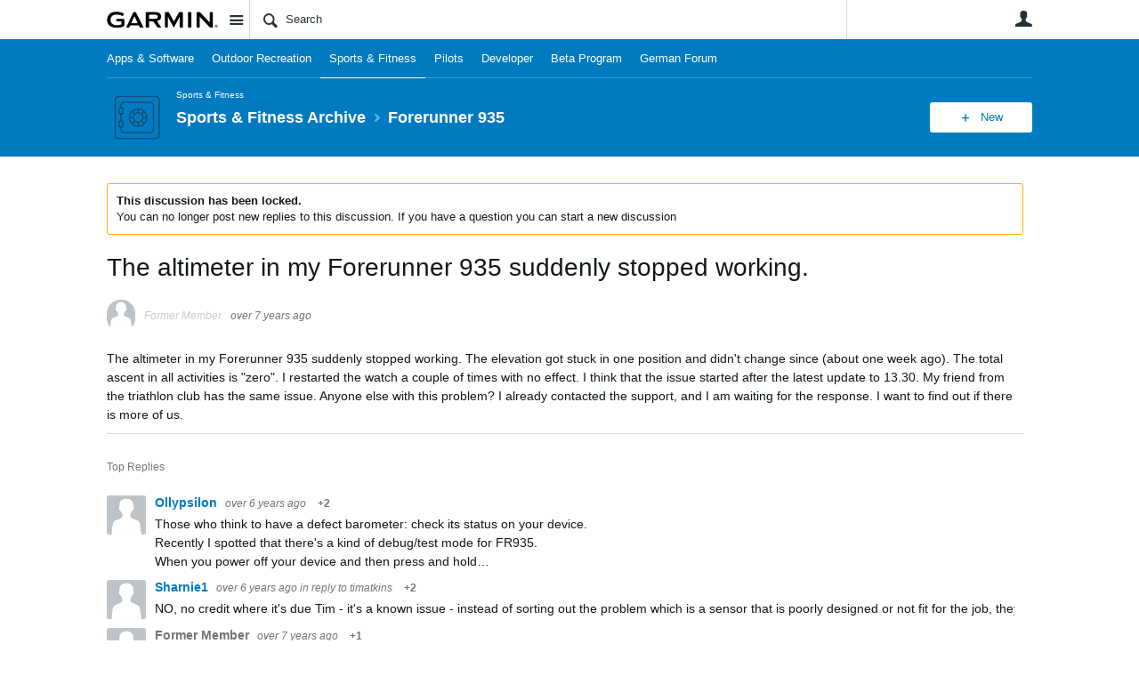

--- FILE ---
content_type: text/html; charset=utf-8
request_url: https://forums.garmin.com/sports-fitness/sports-fitness/f/forerunner-935/164887/the-altimeter-in-my-forerunner-935-suddenly-stopped-working/919342?pifragment-1280=3
body_size: 21628
content:
<!DOCTYPE html>
<html lang="en" class="direction-ltr" style="direction:ltr;" prefix="og: https://ogp.me/ns#"><head><link rel="stylesheet" href="https://forums.garmin.com/cfs-filesystemfile/__key/system/h-00000001d1f96821-https-forumsgarmincom-443-css/platform.less?_=639010778351564890" type="text/css" media="screen" /><script type ="text/javascript" src="https://forums.garmin.com/cfs-filesystemfile/__key/system/js/jquery.min.js?_=638979532986017480"></script><script src="https://forums.garmin.com/cfs-filesystemfile/__key/system/js/jquery.migrate.js?_=638979532985957530"></script><script type ="text/javascript" src="https://forums.garmin.com/cfs-filesystemfile/__key/system/js/telligent.glow.min.js?_=638979532986297490"></script><script type="text/javascript" src="https://forums.garmin.com/cfs-filesystemfile/__key/system/js/telligent.evolution.min.js?_=638979532986207470"></script><script type="text/javascript">
// <![CDATA[
try { jQuery.telligent.evolution.site.configure({baseUrl:'https://forums.garmin.com/',cookieSameSiteSetting:'Lax',loginReturnUrl:'/sports-fitness/sports-fitness/f/forerunner-935/164887/the-altimeter-in-my-forerunner-935-suddenly-stopped-working/919342?pifragment-1280=3',isLogout:false,enableGlobalForm:false,scheduledFileStatusUrl:'https://forums.garmin.com/callback.ashx?__type=Telligent.Evolution.Platform.Scripting.Plugins.ScheduledFileSupportPlugin%2C%20Telligent.Evolution.Platform',badgeablePanelCountUrl:'https://forums.garmin.com/callback.ashx?__type=Telligent.Evolution.CoreServices.Administration.Plugins.BadgeablePanelsServicePlugin%2C%20Telligent.Evolution.Platform',contentPeekUrl:'https://forums.garmin.com/callback.ashx?__type=Telligent.Evolution.CoreServices.Peek.Implementations.ContentPeekSupportPlugin%2C%20Telligent.Evolution.Platform',contextQueryString:'_pcurl=~%2Fsports-fitness%2Fsports-fitness%2Ff%2Fforerunner-935%2F164887%2Fthe-altimeter-in-my-forerunner-935-suddenly-stopped-working%2F919342%3Fpifragment-1280%3D3',editorConfigVersionKey:'AAAAAdH5aB8%3D-AAAAAcgM9nc%3D-638693810610000000-AAAAAdqKgh0%3D',maxMediaWidth:0,mediaMaxHeight:0,defaultMediaWidth:320,defaultMediaHeight:240,directUploadContext:'ac9ec875-ddc6-4415-a2e7-2306e79b7431',directUploadUrl:'https://forums.garmin.com/api.ashx/v2/cfs/temporary.json?UploadContextId=ac9ec875-ddc6-4415-a2e7-2306e79b7431',alphaBlendUrl:'https://forums.garmin.com/cfs-filesystemfile/__key/system/images/alpha_5F00_blend.png?_=638979532975168570',blankUrl:'https://forums.garmin.com/cfs-filesystemfile/__key/system/images/blank.gif?_=638979532979388100',collapsedUrl:'https://forums.garmin.com/cfs-filesystemfile/__key/system/images/collapsed.gif?_=638979532980337790',hueBlendUrl:'https://forums.garmin.com/cfs-filesystemfile/__key/system/images/hue_5F00_blend.png?_=638979532982957780',blendUrl:'https://forums.garmin.com/cfs-filesystemfile/__key/system/images/blend.png?_=638979532979427950',ddlButtonUrl:'https://forums.garmin.com/cfs-filesystemfile/__key/system/images/ddl_5F00_button.gif?_=638979532980687820',expandedUrl:'https://forums.garmin.com/cfs-filesystemfile/__key/system/images/expanded.gif?_=638979532982537660',transparentUrl:'https://forums.garmin.com/cfs-filesystemfile/__key/system/images/transparent.png?_=638979532985517800',datePattern:{
	pattern: '<Jan,Feb,Mar,Apr,May,Jun,Jul,Aug,Sep,Oct,Nov,Dec> <1-31>, <0001-9999>',
    yearIndex: 2,
    monthIndex: 0,
    dayIndex: 1,
    hourIndex: -1,
    minuteIndex: -1,
    amPmIndex: -1,
    parseDateOnLoad: true
},timePattern:{
	pattern: '<1-12>:<00-59> <AM,PM>',
    yearIndex: -1,
    monthIndex: -1,
    dayIndex: -1,
    hourIndex: 0,
    minuteIndex: 1,
    amPmIndex: 2,
    parseDateOnLoad: true
},dateTimePattern:{
	pattern: '<Jan,Feb,Mar,Apr,May,Jun,Jul,Aug,Sep,Oct,Nov,Dec> <1-31>, <0001-9999> <1-12>:<00-59> <AM,PM>',
    yearIndex: 2,
    monthIndex: 0,
    dayIndex: 1,
    hourIndex: 3,
    minuteIndex: 4,
    amPmIndex: 5,
    parseDateOnLoad: true
},monthNames:['Jan','Feb','Mar','Apr','May','Jun','Jul','Aug','Sep','Oct','Nov','Dec'],dayNames:['Sun','Mon','Tue','Wed','Thu','Fri','Sat'],authorizationCookieName:'.te.csrf',accessingUserId:2101,accessingUserIsSystemAccount:true,accessingUserTemporary:false,accessingUserIsAuthenticated:false,restUiContext:"p\u0026forums-thread\u0026c6108064af6511ddb074de1a56d89593\u0026bfc7c33c9b4a4d33b02f0abbdaee5cb9\u00260",versionKey:'638890252060000000',directionality:'ltr',editorLanguage:'en-US',autoLinkPattern:/((?:http|ftp|https):\/\/)([\w\-]{1,63}(?:\.[\w\-]{1,63}){0,127}(?:\([\w\-\.,@?!^=%&:/~\+#]{0,2046}\)|[\w\-\.,@?!^=%&:/~\+#]{0,2047}[\w\-@?^=%&:/~\+#]){0,2048})/i,defaultErrorMessage:'An error occurred.  Please try again or contact your administrator.',quoteText:'Quote',dateMinuteInFutureFormat:'in a few seconds',dateMinutesInFutureFormat:'in {0} minutes',dateHourInFutureFormat:'in over an hour',dateHoursInFutureFormat:'in {0} hours',dateDayInFutureFormat:'in {0} day',dateDaysInFutureFormat:'in {0} days',dateMonthInFutureFormat:'in {0} month',dateMonthsInFutureFormat:'in {0} months',dateYearInFutureFormat:'in over {0} year',dateYearsInFutureFormat:'in over {0} years',dateNowAgoFormat:'now',dateMinuteAgoFormat:'a few seconds ago',dateMinutesAgoFormat:'{0} minutes ago',dateHourAgoFormat:'{0} hour ago',dateHoursAgoFormat:'{0} hours ago',dateDayAgoFormat:'{0} day ago',dateDaysAgoFormat:'{0} days ago',dateMonthAgoFormat:'{0} month ago',dateMonthsAgoFormat:'{0} months ago',dateYearAgoFormat:'over {0} year ago',dateYearsAgoFormat:'over {0} years ago',previewZoomIn:'Zoom in',previewZoomOut:'Zoom out',previewClose:'Close',collapseExpandedItem:'Collapse',beforeUnloadMessageTip:'Progress will cancel if you leave.',pendingTip:'Progress will begin soon…',beforeUnloadMessageLabel:'Please wait…',clearText:'Clear',okText:'OK'});
jQuery.extend($.fn.evolutionUserFileTextBox.defaults,{removeText:'Remove',selectText:'Select/Upload...',noFileText:'No File Selected'});
jQuery.telligent.evolution.validation.registerExtensions({email:'Your email address is invalid.',emailRegex:'^[!$\u0026*\\-=^`|~#%\u0027\\.\"+/?_{}\\\\A-Za-zÀ-ÖØ-öø-ÿ0-9 ]+@[\\-\\.a-zA-Z0-9]+(?:\\.[a-zA-Z0-9]+)+$',username:'Your sign in name does not meet the requirements for this site.',usernameRegex:'^.*$',emails:'One or more emails is invalid',url:'URL not in correct format',urlRegex:'^(?:(?:http|https|mailto|ftp|mms):|/|#|~/|data:image/(?:png|gif|jpe?g);base64,)',required:'This field is required.',date:'Please enter a valid date.',dateISO:'Please enter a valid date (ISO).',number:'Please enter a valid number.',digits:'Please enter only digits.',equalTo:'Please enter the same value again.',pattern:'Please enter valid value.',emailexists:'This email address is already in use.',groupnameexists:'This name is already in use.',mailinglistnameexists:'This name is already in use.',usernameexists:'This name is already in use.',wikipageexists:'This name is already in use.',maxlength:'Please enter no more than {0} characters.',minlength:'Please enter at least {0} characters.',rangelength:'Please enter a value between {0} and {1} characters long.',range:'Please enter a value between {0} and {1}.',max:'Please enter a value less than or equal to {0}.',min:'Please enter a value greater than or equal to {0}.',step:'Please enter a value that is a multiple of {0}.'});
jQuery.extend(jQuery.fn.evolutionLike.defaults,{likeText:'Like',unlikeText:'Unlike',modalTitleText:'People who like this',modalShowMoreText:'Show More',whoLikesOtherText:'\u003ca href=\"{user_profile_url}\" class=\"internal-link view-user-profile\"\u003e{user_display_name}\u003c/a\u003e likes this',whoLikesOtherTwoText:'\u003ca href=\"{user_profile_url}\" class=\"internal-link view-user-profile\"\u003e{user_display_name}\u003c/a\u003e and \u003cspan class=\"who-likes\"\u003e1 other\u003c/span\u003e like this',whoLikesOtherMultipleText:'\u003ca href=\"{user_profile_url}\" class=\"internal-link view-user-profile\"\u003e{user_display_name}\u003c/a\u003e and \u003cspan class=\"who-likes\"\u003e{count} others\u003c/span\u003e like this',whoLikesAccessingText:'You like this',whoLikesAccessingTwoText:'You and \u003cspan class=\"who-likes\"\u003e1 other\u003c/span\u003e like this',whoLikesAccessingMultipleText:'You and \u003cspan class=\"who-likes\"\u003e{count} others\u003c/span\u003e like this'});
jQuery.extend(jQuery.fn.evolutionInlineTagEditor.defaults,{editButtonText:'Edit tags',selectTagsText:'Select tags',saveTagsText:'Save',cancelText:'Cancel'});
jQuery.extend(jQuery.fn.evolutionStarRating.defaults,{titles:['Terrible','Poor','Fair','Average','Good','Excellent'],ratingMessageFormat:'Average rating: {rating} out of {max_rating} with {count} ratings.'});
jQuery.extend(jQuery.fn.evolutionModerate.defaults,{moderateLinkText:'moderate',reportLinkText:'Report as abusive',reportedLinkText:'Reported as abusive',reportedNotificationMessageText:'{NAME}\u0027s post has been reported. \u003cstrong\u003eThank you for your feedback.\u003c/strong\u003e'});
jQuery.extend(jQuery.fn.evolutionBookmark.defaults,{deleteBookmarkText:'Unbookmark {content_type_name}',addBookmarkText:'Bookmark this {content_type_name}',processingText:'...'});
jQuery.extend($.fn.evolutionCodeEditor.defaults,{editorUrl:'/cfs-file/__key/system/ace/ace.js'});
jQuery.extend(jQuery.telligent.evolution.ui.components.forumvotes.defaults,{modalTitleTextThread:'People who had this question',modalTitleTextReply:'People helped by this answer',noVotesText:'No Votes',modalShowMoreText:'More'});
jQuery.extend(jQuery.telligent.evolution.ui.components.forumqualityvotes.defaults,{modalTitleText:'People who voted on this thread',tipTextThread:'View Voters',noVotesText:'No Votes',upVoteText:'Vote Up',downVoteText:'Vote Down',logintext:'Login to vote on this thread',modalShowMoreText:'More'});
jQuery.extend(jQuery.fn.evolutionFeature.defaults,{editFeatureText:'Edit Feature',addFeatureText:'Feature ',processingText:'...'});
jQuery.extend(jQuery.fn.evolutionPager.defaults,{previousLabel:'Go to previous page',nextLabel:'Go to next page',firstLabel:'Go to first page',lastLabel:'Go to last page',individualPageLabel:'Go to page {0}'});
jQuery.telligent.evolution.systemNotifications.configure({explicitPanelUrl:'#_cptype=panel\u0026_cpcontexttype=Explicit\u0026_cppanelid=994a7020-02f3-4fc2-ba7d-be3f0febf9f9\u0026viewnotification=1',notificationText:'System Notification',reviewText:'Click to review and resolve.',andMoreText:' (plus {0} more)'});
} catch(e) { };
// ]]>
</script><script type="text/javascript">jQuery(function($) {
	$.telligent.evolution.messaging.subscribe('userActionFollowToggle', function(data) {
		var e = $(data.target);
		var userId = e.data('userid'), accessingUserId = e.data('accessinguserid'), v = e.data('follow');
		e.html('...');
		if (v) {
			$.telligent.evolution.post({
				url: $.telligent.evolution.site.getBaseUrl() + 'api.ashx/v2/users/{FollowerId}/following.json',
				data: { FollowerId: accessingUserId, FollowingId: userId },
				dataType: 'json',
				success: function(response) { e.html('Unfollow').data('follow', false); },
				error: function(response) {  e.html('Follow').data('follow', true); }
			});
		} else {
			$.telligent.evolution.del({
				url: $.telligent.evolution.site.getBaseUrl() + 'api.ashx/v2/users/{FollowerId}/following/{FollowingId}.json',
				data: { FollowerId: accessingUserId, FollowingId: userId },
				dataType: 'json',
				success: function(response) { e.html('Follow').data('follow', true); },
				error: function(response) {  e.html('Unfollow').data('follow', false); }
			});
		}
	});
});</script><script type="text/javascript">jQuery(function($) {
	$.telligent.evolution.messaging.subscribe('userActionFriendshipToggle', function(data) {
		var e = $(data.target);
		var userId = e.data('userid'), accessingUserId = e.data('accessinguserid'), v = parseInt(e.data('friendship'));
		var t = e.html();
		e.html('...');
		if (v == 0) {
				e.html(t);
				$.glowModal('/user/requestfriend?UserId=' + userId + '', {width:670,height:390});
		} else if (v == 3) {
				$.telligent.evolution.post({
					url: $.telligent.evolution.site.getBaseUrl() + 'api.ashx/v2/users/{RequestorId}/friends.json',
					data: { RequestorId: accessingUserId, RequesteeId: userId, RequestMessage: ' '},
					dataType: 'json',
					success: function(response) { window.location = window.location; },
					error: function(response) {  e.html(t); }
				});
		} else if (v == 1 || v == 2 || v == 4) {
			if (v == 4 || (v == 1 && window.confirm('Are you sure you want to cancel this friendship request?')) || (v == 2 && window.confirm('Are you sure you want to unfriend this person?'))) {
				$.telligent.evolution.del({
					url: $.telligent.evolution.site.getBaseUrl() + 'api.ashx/v2/users/{RequestorId}/friends/{RequesteeId}.json',
					data: { RequestorId: accessingUserId, RequesteeId: userId },
					dataType: 'json',
					success: function(response) { window.location = window.location; },
					error: function(response) {  e.html(t); }
				});
			} else { e.html(t); }
		}
	});
});</script><script type="text/javascript">
(function($){
$.extend($.fn.evolutionUpDownVoting.defaults,{voteDownMessage:'Vote against this idea',voteUpMessage:'Vote for this idea',loginMessage:'Sign in to vote on ideas',noPermissionMessage:'You do not have permission to vote for this idea',notGroupMemberMessage:'Join this group to vote on this idea',deleteMessage:'Remove your vote for this idea',readOnlyMessage: 'Voting on this idea has been disabled',switchToDownVoteMessage: 'Vote against this idea instead of for it',switchToUpVoteMessage: 'Vote for this idea instead of against it',voteDownAgainMessage:'Vote against this idea again',voteUpAgainMessage:'Vote for this idea again',removeDownVoteMesage:'Remove a vote against this idea',removeUpVoteMessage:'Remove a vote for this idea',viewVotesMessage:'View votes' });}(jQuery));
</script>
<script type="text/javascript">(function($){ $.telligent.evolution.media.defaults.endpoint = 'https://forums.garmin.com/callback.ashx?__type=Telligent.Evolution.Api.Plugins.Endpoints.FileViewerEndpoint%2C%20Telligent.Evolution.Platform'; }(jQuery));</script><script type="text/javascript">(function($){ $.telligent.evolution.preview.defaults.endpoint = 'https://forums.garmin.com/callback.ashx?__type=Telligent.Evolution.Api.Plugins.Endpoints.WebPreviewEndpoint%2C%20Telligent.Evolution.Platform'; }(jQuery));</script><script type="text/javascript">(function($){ $.fn.evolutionComposer.plugins.mentions.defaults.mentionablesEndpoint = 'https://forums.garmin.com/callback.ashx?__type=Telligent.Evolution.Api.Plugins.Endpoints.MentionablesEndpoint%2C%20Telligent.Evolution.Platform'; }(jQuery));</script><script type="text/javascript">(function($){ $.telligent.evolution.language.defaults.dateEndpoint = 'https://forums.garmin.com/callback.ashx?__type=Telligent.Evolution.Api.Plugins.Endpoints.DateFormattingEndpoint%2C%20Telligent.Evolution.Platform'; }(jQuery));</script><script type="text/javascript">(function($){ $.fn.evolutionUserFileTextBox.defaults.endpoint = 'https://forums.garmin.com/callback.ashx?__type=Telligent.Evolution.Api.Plugins.Endpoints.UserFileTextBoxEndpoint%2C%20Telligent.Evolution.Platform'; }(jQuery));</script><script type="text/javascript">
if (window === window.top) {
	jQuery(function(j){
		var redirected = false;
		var ensureLoggedIn = function(){
			if (!redirected) {
				var hashData = jQuery.telligent.evolution.url.hashData();
				if (hashData._cptype){
					redirected = true;
					window.location = jQuery.telligent.evolution.url.modify({
						url:'/login?ReturnUrl=%2Fsports-fitness%2Fsports-fitness%2Ff%2Fforerunner-935%2F164887%2Fthe-altimeter-in-my-forerunner-935-suddenly-stopped-working%2F919342%3Fpifragment-1280%3D3',
						query: {
							ReturnUrl:window.location+''
						},
						hash: ''
					});
				}
			}
		};
		jQuery(window).on('hashchange', function(){
			ensureLoggedIn();
		});
		ensureLoggedIn()
	});
}
</script><title>The altimeter in my Forerunner 935 suddenly stopped working. - Forerunner 935  - Sports &amp; Fitness Archive - Garmin Forums</title>
<link rel="canonical" href="https://forums.garmin.com/sports-fitness/sports-fitness/f/forerunner-935/164887/the-altimeter-in-my-forerunner-935-suddenly-stopped-working?pifragment-1280=3" /><meta key="og:site_name" content="Garmin Forums" />
<meta name="GENERATOR" content="Telligent Community 13" />
<meta name="description" content="The altimeter in my Forerunner 935 suddenly stopped working. The elevation got stuck in one position and didn&#39;t change since (about one week ago). The total ascent" />
<meta property="og:Title" content="The altimeter in my Forerunner 935 suddenly stopped working." /><link type="text/css" rel="stylesheet" href="https://forums.garmin.com/cfs-filesystemfile/__key/uifiles/h-00000001d1f96820-3fc3f82483d14ec485ef92e206116d49-s-00000000000000000000000000000000-0-theme_5F00_000-theme-f-1-638979697562030000-https-forumsgarmincom-443/screen.less?_=639010778354414310" /><link type="text/css" rel="stylesheet" href="https://forums.garmin.com/cfs-filesystemfile/__key/uifiles/h-00000001d1f96820-3fc3f82483d14ec485ef92e206116d49-s-00000000000000000000000000000000-0-theme_5F00_000-theme-f-1-638979697562030000-https-forumsgarmincom-443/print.css?_=639010778492476570" media="print" /><link type="text/css" rel="stylesheet" href="https://forums.garmin.com/cfs-filesystemfile/__key/uifiles/h-00000001d1f96820-3fc3f82483d14ec485ef92e206116d49-s-00000000000000000000000000000000-0-theme_5F00_000-theme-f-1-638979697562030000-https-forumsgarmincom-443/handheld.less?_=639010778465007880" media="only screen and (max-width: 670px)" /><link type="text/css" rel="stylesheet" href="https://forums.garmin.com/cfs-filesystemfile/__key/uifiles/h-00000001d1f96820-3fc3f82483d14ec485ef92e206116d49-s-00000000000000000000000000000000-0-theme_5F00_000-theme-f-1-638979697562030000-https-forumsgarmincom-443/tablet.less?_=639010778488466730" media="only screen and (min-device-width: 671px) and (max-device-width: 1024px) and (orientation: landscape), only screen and (min-device-width: 671px) and (max-device-width: 1024px) and (orientation: portrait)" /><meta name="viewport" content="width=device-width,initial-scale=1">

	<link rel="icon" type="image/png" href="https://forums.garmin.com/cfs-file/__key/themefiles/tc-s-3fc3f82483d14ec485ef92e206116d49-00000000000000000000000000000000-favicon/delta.png">
	<link rel="apple-touch-icon" href="https://forums.garmin.com/cfs-file/__key/themefiles/tc-s-3fc3f82483d14ec485ef92e206116d49-00000000000000000000000000000000-favicon/delta.png">
<link type="text/css" rel="stylesheet" href="https://forums.garmin.com/cfs-filesystemfile/__key/uifiles/h-00000001d1f96820-3fc3f82483d14ec485ef92e206116d49-s-00000000000000000000000000000000-0-theme_5F00_000-theme-f-1-638979697562030000-https-forumsgarmincom-443/garmin.less?_=639010778355224070" /><link type="text/css" rel="stylesheet" href="https://forums.garmin.com/cfs-filesystemfile/__key/uifiles/h-00000001d1f96820-3fc3f82483d14ec485ef92e206116d49-s-00000000000000000000000000000000-0-theme_5F00_000-theme-f-1-638979697562030000-https-forumsgarmincom-443/garmin_5F00_wcag.less?_=639010778355763970" />
<script type="text/javascript" src="https://forums.garmin.com/cfs-filesystemfile/__key/themefiles/f-s-3fc3f82483d14ec485ef92e206116d49-jsfiles/theme.js?_=638979697565178030"></script>
<script type="text/javascript">
jQuery(function(j){
	j.telligent.evolution.theme.social.register({
		dockedSidebars:  true ,
		adaptiveHeaders:  true ,
		adaptiveHeadersMinWidth: 670
	})
});
</script>
<meta name="description" content="A dedicated community for Garmin users to ask questions, provide answers, and share feedback." />

<script type="text/javascript">
    (function(a,b,c,d){
    a='//tags.tiqcdn.com/utag/garmin/main/prod/utag.js';
    b=document;c='script';d=b.createElement(c);d.src=a;d.type='text/java'+c;d.async=true;
    a=b.getElementsByTagName(c)[0];a.parentNode.insertBefore(d,a);
    })();
</script><link rel="stylesheet" href="https://forums.garmin.com/cfs-filesystemfile/__key/uifiles/h-00000001d1f96820-3fc3f82483d14ec485ef92e206116d49-g-bfc7c33c9b4a4d33b02f0abbdaee5cb9-0-header_5F00_0010-159-f-3-638145899920000000-https-forumsgarmincom-443/style.less?_=639010778467628110"  />
<link rel="stylesheet" href="https://forums.garmin.com/cfs-filesystemfile/__key/uifiles/h-00000001d1f96820-3fc3f82483d14ec485ef92e206116d49-g-bfc7c33c9b4a4d33b02f0abbdaee5cb9-0-header_5F00_0010-160-f-3-638979612683370000-https-forumsgarmincom-443/style.less?_=639010778467197910"  />
<link rel="stylesheet" href="https://forums.garmin.com/utility/scripted-file.ashx?_fid=160&_wid=header-160&_ct=header_0010&_ctt=c6108064af6511ddb074de1a56d89593&_ctc=bfc7c33c9b4a4d33b02f0abbdaee5cb9&_ctn=3fc3f82483d14ec485ef92e206116d49&_ctd=0&_ep=0&_rt=Web&pifragment-1280=3&_cft=Other&_cf=style.vm&_pcurl=~%2Fsports-fitness%2Fsports-fitness%2Ff%2Fforerunner-935%2F164887%2Fthe-altimeter-in-my-forerunner-935-suddenly-stopped-working%2F919342%3Fpifragment-1280%3D3"  />
<link rel="stylesheet" href="https://forums.garmin.com/cfs-filesystemfile/__key/uifiles/h-00000001d1f96820-3fc3f82483d14ec485ef92e206116d49-g-bfc7c33c9b4a4d33b02f0abbdaee5cb9-0-pforums_2D00_thread_5F00_0000-481-f-3-637878943870000000-https-forumsgarmincom-443/style.less?_=639010778475217740"  />
<link rel="stylesheet" href="https://forums.garmin.com/cfs-filesystemfile/__key/uifiles/h-00000001d1f96820-3fc3f82483d14ec485ef92e206116d49-g-bfc7c33c9b4a4d33b02f0abbdaee5cb9-0-pforums_2D00_thread_5F00_0000-1280-f-3-638979612895500000-https-forumsgarmincom-443/style.less?_=639010778469167780"  />
<link rel="stylesheet" href="https://forums.garmin.com/cfs-filesystemfile/__key/uifiles/h-00000001d1f96820-3fc3f82483d14ec485ef92e206116d49-g-bfc7c33c9b4a4d33b02f0abbdaee5cb9-0-footer_5F00_0010-276-f-3-638890252060000000-https-forumsgarmincom-443/style.less?_=639010778466367910"  /><link rel="alternate" type="application/rss+xml" title="Sports &amp; Fitness Archive (RSS 2.0)" href="https://forums.garmin.com/sports-fitness/sports-fitness/rss"  /><link rel="alternate" type="application/rss+xml" title="Forerunner 935  - Recent Threads (RSS 2.0)" href="https://forums.garmin.com/sports-fitness/sports-fitness/f/forerunner-935/rss?Mode=0"  /><link rel="alternate" type="application/rss+xml" title="Forerunner 935  - Recent Posts (RSS 2.0)" href="https://forums.garmin.com/sports-fitness/sports-fitness/f/forerunner-935/rss?Threadless=1"  /><link rel="alternate" type="application/rss+xml" title="The altimeter in my Forerunner 935 suddenly stopped working. (RSS 2.0)" href="https://forums.garmin.com/sports-fitness/sports-fitness/f/forerunner-935/164887/the-altimeter-in-my-forerunner-935-suddenly-stopped-working/rss?ContentTypeId=0"  /></head><body spellcheck="true">


<div class="single-column header-fragments evolution-reflow-container" data-related="_h_page" id="_h_singlecolumn" style = "display:none"></div><div class="header-fragments evolution-reflow-container" data-related="_h_singlecolumn" id="_h_page"  data-reflow-width="670"><div class="layout">
<div class="layout-header"></div>
<div class="layout-content header-top-content" id="_h_layout"><div class="layout-region header" id="_h_header">
<div class="layout-region-inner header"><div class="content-fragment site-banner no-wrapper responsive-1 	all
" id="header-159" data-reflow="_h_header,_h_singlecolumn,1,0,0">
<div class="content-fragment-content">







	
				
		
					
			
		
		
		
					


	
<style>
.header-fragments .layout .header-top-content .layout-region.header {
	background-color: #FAFAFA;
}

.banner.site fieldset ul.field-list li.field-item .field-item-input input {
	background-color: #FFFFFF;
}


.header-fragments .header-top-content .layout-region.header .banner.site .navigation-list ul a,
.header-fragments .header-top-content .layout-region.header .banner.site .navigation-list ul a.active,
.header-fragments .header-top-content .layout-region.header .banner.site fieldset ul li .field-item-input input,
.header-fragments .header-top-content .layout-region.header .banner.site fieldset ul li .field-item-input input.active,
.header-fragments .header-top-content .layout-region.header .banner.site fieldset ul.field-list li.field-item .field-item-input:after,
.header-fragments .header-top-content .layout-region.header .banner.site fieldset ul.field-list li.field-item .field-item-input input.active,
.header-fragments .header-top-content .layout-region.header .content-fragment.navigation-custom .navigation-list[data-direction='horizontal'] a {
	color: #263238;
}
.header-fragments .header-top-content .layout-region.header .banner.site fieldset ul.field-list li.field-item .field-item-input input::placeholder {
	color: #263238;
}
.header-fragments .header-top-content .layout-region.header .banner.site fieldset ul.field-list li.field-item .field-item-input input:-ms-input-placeholder {
	color: #263238;
}
.header-fragments .header-top-content .layout-region.header .banner.site fieldset ul.field-list li.field-item .field-item-input input::-ms-input-placeholder {
	color: #263238;
}

.header-fragments:hover .header-top-content .layout-region.header .banner.site .navigation-list ul a,
.header-fragments:hover .header-top-content .layout-region.header .banner.site .navigation-list ul a.active,
.header-fragments .header-top-content .layout-region.header .banner.site .navigation-list ul a.active,
.header-fragments:hover .header-top-content .layout-region.header .banner.site fieldset ul li .field-item-input input,
.header-fragments:hover .header-top-content .layout-region.header .banner.site fieldset ul li .field-item-input input.active,
.header-fragments:hover .header-top-content .layout-region.header .banner.site fieldset ul.field-list li.field-item .field-item-input:after,
.header-fragments:hover .header-top-content .layout-region.header .banner.site fieldset ul.field-list li.field-item .field-item-input input.active,
.header-fragments .header-top-content .layout-region.header .content-fragment.navigation-custom .navigation-list[data-direction='horizontal'] a.subnav-open,
.header-fragments .header-top-content .layout-region.header .content-fragment.navigation-custom .navigation-list[data-direction='horizontal'] a.links-expanded,
.header-fragments:hover .header-top-content .layout-region.header .content-fragment.navigation-custom .navigation-list[data-direction='horizontal'] a {
	color: #263238;
}
.header-fragments:hover .header-top-content .layout-region.header .banner.site fieldset ul.field-list li.field-item .field-item-input input::placeholder {
	color: #263238;
}
.header-fragments:hover .header-top-content .layout-region.header .banner.site fieldset ul.field-list li.field-item .field-item-input input:-ms-input-placeholder {
	color: #263238;
}
.header-fragments:hover .header-top-content .layout-region.header .banner.site fieldset ul.field-list li.field-item .field-item-input input::-ms-input-placeholder {
	color: #263238;
}
.header-fragments .header-top-content .layout-region.header .content-fragment.navigation-custom .navigation-list[data-direction='horizontal'] a.selected:after {
	background-color: #263238;
}



	.banner.site.with-site-navigation fieldset.search {
		border-left: 1px solid #CFD8DC;
		border-right: 1px solid #CFD8DC;
	}
	.header-fragments .layout .header-top-content .layout-region.header {
		border-bottom: 1px solid #CFD8DC;
	}

.single-column .banner.site {
	background-color: #FAFAFA;
}
.single-column .banner.site > .navigation-list.handheld ul a,
.single-column .banner.site .container.handheld .user-links ul a {
	color: #263238;
}
.single-column .banner.site > .navigation-list.handheld ul a.active,
.single-column .banner.site .container.handheld .user-links ul a.active {
	color: #263238;
}
	.single-column .content-fragment.site-banner  {
		border-bottom: 1px solid #CFD8DC;
	}
</style>

<div class="banner site  all   with-site-navigation " id="header-159_banner">
			<div class="avatar">
																		<a href="https://forums.garmin.com/" title="Home"  class="ui-tip" >
					<img src="https://forums.garmin.com/cfs-filesystemfile/__key/communityserver-components-imagefileviewer/widgetcontainerfiles-3fc3f82483d14ec485ef92e206116d49-s-AAAAAAAAAAAAAAAAAAAAAA-header-header-_2D00_uWXZF2cp0aGBTsHsf_2D005F00_vg-logo/Garmin_2D00_Logo_2D00_no_2D00_delta.png_2D00_250x88.png?_=638961390634958280" style="max-height: 44px;max-width: 125px;" border="0px" alt="Garmin Forums" />
				</a>
					</div>

					<div class="name hidden">Garmin Forums</div>
		
								<div class="navigation-list site-links" id="header-159_bannerSiteLinks">
				<ul>
					<li class="navigation-list-item">
						<a href="#"
																						class="site-navigation group ui-tip"
													id="header-159_site">Site</a>
					</li>
				</ul>
			</div>
						<form><fieldset class="search" id="header-159_searchFields">
			<ul class="field-list">
				<li class="field-item">
					<span class="field-item-description hidden">
						<label>Search</label>
					</span>
					<span class="field-item-input">
						<input autocomplete="off" type="search" placeholder="Search" aria-label="Search" id="header-159_Search" value=""  />
					</span>
				</li>
			</ul>
		</fieldset></form>
								<div class="navigation-list user-links" id="header-159_bannerLinks">
					<ul>
																																																										<li class="navigation-list-item">
								<a href="/login?ReturnUrl=%2Fsports-fitness%2Fsports-fitness%2Ff%2Fforerunner-935%2F164887%2Fthe-altimeter-in-my-forerunner-935-suddenly-stopped-working%2F919342%3Fpifragment-1280%3D3" class="internal-link user with-icon ui-tip" title="Join or sign in">User</a>
							</li>
																																																																						</ul>
				</div>
						<div class="navigation-list handheld">
			<ul>
				<li class="navigation-list-item">
					<a href="#" class="site" id="header-159_handheldSiteLinksLink" >Site</a>
				</li>
				<li class="navigation-list-item">
					<a href="#" class="search" id="header-159_handheldSearchFieldsLink">Search</a>
				</li>
				<li class="navigation-list-item">
																		<a href="/login?ReturnUrl=%2Fsports-fitness%2Fsports-fitness%2Ff%2Fforerunner-935%2F164887%2Fthe-altimeter-in-my-forerunner-935-suddenly-stopped-working%2F919342%3Fpifragment-1280%3D3" class="user">User</a>
															</li>
			</ul>
		</div>
		<div class="container handheld">
			<fieldset class="search" style="display:none" id="header-159_handheldSearchFields"></fieldset>
			<div class="user-links" style="display:none" id="header-159_handheldBannerLinks"></div>
		</div>
	</div>

</div>
<div class="content-fragment-footer"></div>
</div>
</div>
</div>
<div class="layout-region content" id="_h_content">
<div class="layout-region-inner content"><div class="content-fragment navigation-custom no-wrapper responsive-1 " id="header-160" data-reflow="_h_content,_h_singlecolumn,1,1,1">
<div class="content-fragment-content">





	


			<div class="ui-links navigation-list links"
			id="header-160_container"
			data-minlinks="0"
			data-direction="horizontal"
			data-maxlinks="7">
			<ul class="navigation-list">
						<li class="navigation-list-item">
					<a href="/apps-software/" >Apps &amp; Software</a>
																
				</li>
						<li class="navigation-list-item">
					<a href="/outdoor-recreation/" >Outdoor Recreation </a>
																
				</li>
						<li class="navigation-list-item">
					<a href="/sports-fitness/"  class="selected" >Sports &amp; Fitness</a>
																
				</li>
						<li class="navigation-list-item">
					<a href="/pilots/" >Pilots</a>
																
				</li>
						<li class="navigation-list-item">
					<a href="/developer/" >Developer</a>
																
				</li>
						<li class="navigation-list-item">
					<a href="/beta-program/" >Beta Program</a>
																
				</li>
						<li class="navigation-list-item">
					<a href="/de/" >German Forum</a>
																
				</li>
					<li class="navigation-list-item">
					<a href="#" class="prepend-icon down-open-mini" data-more>More</a>
				</li>
				<li class="navigation-list-item">
					<a href="#" data-cancel>Cancel</a>
				</li>
			</ul>
		</div>
		</div>
<div class="content-fragment-footer"></div>
</div>
<div class="content-fragment group-banner no-wrapper responsive-1 " id="header-161" data-reflow="_h_content,_h_singlecolumn,1,1,2">
<div class="content-fragment-content">









		
	
		
		
		
<style>
		
	
	
		.single-column.header-fragments,
		.header-fragments .layout .header-top-content .layout-region.content,
		.header-fragments .layout .header-top-content.with-adaptable-elements .layout-region.content {
			background: #2196F3;
		}

	
				.single-column.header-fragments,
		.header-fragments .layout .header-top-content .layout-region.content,
		.header-fragments .layout .header-top-content.with-adaptable-elements .layout-region.content {
			border-bottom: 0px;
		}
		.header-fragments .layout .header-top-content,
		.header-fragments .layout .header-top-content.scrolled {
			box-shadow: none;
		}
	
		.banner.context.slim .hierarchy > .parent-navigation a.more:before,
	.banner.context > .hierarchy > .parent-navigation ul li a,
	.banner.context > .hierarchy > .parent-navigation ul li a:hover,
	.banner.context > .hierarchy > .parent-navigation ul li a:before,
	.scrolled .banner.context > .hierarchy > .parent-navigation a.more:before,
	.scrolled .banner.context > .hierarchy > .parent-navigation ul li a:before,
	.banner.context > .hierarchy > .parent-navigation ul li a.more.links-expanded,
	.banner.context > .hierarchy > .parent-navigation ul li a.more.links-expanded:before,
	.banner.context > .hierarchy > .parent-navigation ul li a.more:before {
		color: #FFFFFF;
	}

		.banner.context > .hierarchy > .current-hierarchy > .hierarchy-component,
	.banner.context > .hierarchy > .current-hierarchy > .hierarchy-component a,
	.banner.context > .hierarchy > .current-hierarchy > .hierarchy-component:before,
	.banner.context > .hierarchy > .current-hierarchy > .hierarchy-component a:hover {
		color: #FFFFFF;
	}

		.banner.context > .hierarchy > .current-hierarchy > .applications ul a,
	.banner.context > .hierarchy > .current-hierarchy > .applications ul a:hover,
	.banner.context > .hierarchy > .current-hierarchy > .applications ul a.more,
	.banner.context:not(.home) > .hierarchy > .current-hierarchy > .applications ul a.more,
	.banner.context:not(.home) > .hierarchy > .current-hierarchy > .applications ul a.more:before,
	.banner.context.home > .hierarchy > .current-hierarchy > .applications ul a.more:before,
	.scrolled .banner.context .hierarchy .current-hierarchy > .applications ul a.more,
	.scrolled .banner.context .hierarchy .current-hierarchy > .applications ul a.more:before,
	.banner.context.slim:not(.home) > .hierarchy > .current-hierarchy > .applications ul a.more,
	.banner.context.slim:not(.home) > .hierarchy > .current-hierarchy > .applications ul a.more:before,
	.scrolled .banner.context:not(.home) > .hierarchy > .current-hierarchy > .applications ul a.more,
	.scrolled .banner.context:not(.home) > .hierarchy > .current-hierarchy > .applications ul a.more:before {
		border-color: #FFFFFF;
		color: #FFFFFF;
	}
	.banner.context.home > .hierarchy > .current-hierarchy > .applications ul a.links-expanded,
	.banner.context.home > .hierarchy > .current-hierarchy > .applications ul a.links-expanded:before,
	.banner.context.home > .hierarchy > .current-hierarchy > .applications ul a.more.links-expanded:before,
	.scrolled .banner.context .hierarchy .current-hierarchy > .applications ul a.more.links-expanded,
	.scrolled .banner.context .hierarchy .current-hierarchy > .applications ul a.more.links-expanded:before,
	.banner.context:not(.home) > .hierarchy > .current-hierarchy > .applications ul a.more.links-expanded,
	.banner.context:not(.home) > .hierarchy > .current-hierarchy > .applications ul a.more.links-expanded:before,
	.banner.context.slim:not(.home) > .hierarchy > .current-hierarchy > .applications ul a.more.links-expanded,
	.banner.context.slim:not(.home) > .hierarchy > .current-hierarchy > .applications ul a.more.links-expanded:before,
	.scrolled .banner.context:not(.home) > .hierarchy > .current-hierarchy > .applications ul a.more.links-expanded,
	.scrolled .banner.context:not(.home) > .hierarchy > .current-hierarchy > .applications ul a.more.links-expanded:before {
		background-color: #FFFFFF;
		color: #2196F3;
		border-color: #FFFFFF;
	}

		.banner.context > .new ul a,
	.banner.context .navigation-list.new ul a.links-expanded,
	.banner.context .navigation-list.new ul a.links-expanded:hover,
	.banner.context .navigation-list.new ul a.links-expanded:active,
	.banner.context .navigation-list.new ul a:hover {
		background-color: #FFFFFF;
		color: #2196F3;
	}
	.single-column .banner.context > .new a,
	.single-column .banner.context:not(.home) > .new a,
	.single-column .banner.context.home > .new a {
		color: #FFFFFF;
		border-color: #FFFFFF;
	}

		.banner.application,
	.banner.application .navigation-list a,
	.banner.application .name .title a {
		color: #FFFFFF;
	}
	.banner.application::after {
		background-color: #FFFFFF;
	}


		.header-fragments .content-fragment.navigation-custom .navigation-list[data-direction='horizontal'] a,
	.header-fragments .content-fragment.navigation-custom .navigation-list[data-direction='horizontal'] a:hover {
		color: #FFFFFF;
	}
	.header-fragments .content-fragment.navigation-custom:after,
	.header-fragments .content-fragment.navigation-custom .navigation-list[data-direction='horizontal'] a.selected:after {
		background-color: #FFFFFF;
	}
	.header-fragments:hover .header-top-content .layout-region.content .content-fragment.navigation-custom .navigation-list[data-direction='horizontal'] a {
		color: #FFFFFF;
	}
	.header-fragments .header-top-content .layout-region.content .content-fragment.navigation-custom .navigation-list[data-direction='horizontal'] a.links-expanded,
	.header-fragments .header-top-content .layout-region.content .content-fragment.navigation-custom .navigation-list[data-direction='horizontal'] a.subnav-open,
	.header-fragments:hover .header-top-content .layout-region.content .content-fragment.navigation-custom .navigation-list[data-direction='horizontal'] a.links-expanded,
	.header-fragments:hover .header-top-content .layout-region.content .content-fragment.navigation-custom .navigation-list[data-direction='horizontal'] a.subnav-open {
		background-color: #FFFFFF;
		color: #2196F3;
	}

</style>





<div class="banner context   with-application     with-ancestors ">
	<div class="avatar">
		<a href="https://forums.garmin.com/sports-fitness/sports-fitness/"  >
			<img src="https://forums.garmin.com/cfs-filesystemfile/__key/communityserver-components-imagefileviewer/communityserver-components-groupavatars-00-00-00-00-98/Archive.png.png_2D00_68x68x2.png?_=638439658675576600" style="width: 68px;max-height:68px;overflow:hidden;background:url(&#39;https://forums.garmin.com/cfs-filesystemfile/__key/communityserver-components-imagefileviewer/communityserver-components-groupavatars-00-00-00-00-98/Archive.png.png_2D00_68x68x2.png?_=638439658675576600&#39;) center center no-repeat;background-size:cover;aspect-ratio:68/68" alt="Sports &amp; Fitness Archive" />
		</a>
	</div>

	<div class="hierarchy">

																																				<div class="parent-navigation">
					<div class="ui-links" data-direction="horizontal" id="header-161_parentNavigation" >
						<ul>
							<li class="navigation-list-item ">
								<a class="crumb depth-0 " href="https://forums.garmin.com/sports-fitness/">Sports &amp; Fitness</a>
							</li>
							<li class="navigation-list-item ">
								<a href="https://forums.garmin.com/sports-fitness/" class="crumb more ui-tip " data-more title="Up to Sports &amp;amp; Fitness"></a>
							</li>
						</ul>
					</div>
				</div>
			
		
		<div class="current-hierarchy">

							<div class="container hierarchy-component">
					<a href="https://forums.garmin.com/sports-fitness/sports-fitness/"><span  >Sports &amp; Fitness Archive</span></a>
				</div>
			
												<span class="application hierarchy-component">
						<a href="https://forums.garmin.com/sports-fitness/sports-fitness/f/forerunner-935"><span >Forerunner 935 </span></a>
					</span>
													<span class="content hierarchy-component">
						<a href="https://forums.garmin.com/sports-fitness/sports-fitness/f/forerunner-935/164887/the-altimeter-in-my-forerunner-935-suddenly-stopped-working"><span >The altimeter in my Forerunner 935 suddenly stopped working.</span></a>
					</span>
							
							<div class="navigation-list applications">
					<div class="ui-links" data-minlinks="0" data-maxlinks="50" data-direction="horizontal" id="header-161_applicationNavigation" >
						<ul></ul>
					</div>
				</div>
			
		</div>

	</div>

	
	
		<div class="navigation-list new">
			<div class="ui-links" data-direction="vertical">
				<ul class="navigation-list">
					<li class="navigation-list-item">
						<a href="/login?ReturnUrl=%2Fsports-fitness%2Fsports-fitness%2Ff%2Fforerunner-935%2F164887%2Fthe-altimeter-in-my-forerunner-935-suddenly-stopped-working%2F919342%3Fpifragment-1280%3D3">New</a>
					</li>
				</ul>
			</div>
		</div>
			</div>

	</div>
<div class="content-fragment-footer"></div>
</div>
</div>
</div>
</div>
<div class="layout-footer"></div>
</div><input type="hidden" name="_h_state" id="_h_state" value="" /></div>
<div class="single-column content-fragment-page forums-thread evolution-reflow-container" data-related="_p_page" id="_p_singlecolumn" style = "display:none"></div><div class="content-fragment-page forums-thread evolution-reflow-container" data-related="_p_singlecolumn" id="_p_page"  data-reflow-width="670"><div class="layout">
<div class="layout-header"></div>
<div class="layout-content content-left-sidebar-right" id="_p_layout"><div class="layout-region right-sidebar" id="_p_right-sidebar">
<div class="layout-region-inner right-sidebar"><div class="content-fragment more-content top-border with-header with-spacing responsive-1 
			as-list
		" id="fragment-481" data-reflow="_p_right-sidebar,_p_singlecolumn,1,5,0">
<div class="content-fragment-header">
Related
			</div>
<div class="content-fragment-content">

<div id="fragment-481_delayedPagedContentWrapper"></div>



			</div>
<div class="content-fragment-footer"></div>
</div>
</div>
</div>
<div class="layout-region content" id="_p_content">
<div class="layout-region-inner content"><div id="fragment-482"></div>
<div id="fragment-483"></div>
<div class="content-fragment threaded-thread no-wrapper with-spacing responsive-1 " id="fragment-1280" data-reflow="_p_content,_p_singlecolumn,1,1,3">
<div class="content-fragment-content">







		
<script type="application/ld+json">
    {
      "@context": "https://schema.org",
      "@type": "QAPage",
      "mainEntity": {
        "@type": "Question",
        "name": "The altimeter in my Forerunner 935 suddenly stopped working.",
        "text": "The altimeter in my Forerunner 935 suddenly stopped working. The elevation got stuck in one position and didn\u0026#39;t change since (about one week ago). The total ascent in all activities is \u0026quot;zero\u0026quot;. I restarted the watch a couple of times with no effect. I think that the issue started after the latest update to 13.30. My friend from the triathlon club has the same issue. Anyone else with this problem? I already contacted the support, and I am waiting for the response. I want to find out if there is more of us.",
        "answerCount": 0,
        "upvoteCount": 0,
        "dateCreated": "2019-06-11T08:43:44.9230000Z",
        "author": {
          "@type": "Person",
          "name": "Former Member",
          "url": ""
        }
        
    
          }
    }
    </script>







<div class="thread-start">

	
	
			
	
			
		
	
	
			<div class="message warning">
			<div><strong>This discussion has been locked.</strong></div>
							You can no longer post new replies to this discussion.  If you have a question you can start a new discussion
			
		</div>
		<div class="content full" id="164887" data-threadid="164887" data-userid="2103" data-permalink="~/sports-fitness/sports-fitness/f/forerunner-935/164887/the-altimeter-in-my-forerunner-935-suddenly-stopped-working">
		<h1 class="name">The altimeter in my Forerunner 935 suddenly stopped working.</h1>

		<div class="author header thread-starter">
			<div class="avatar">
									<img src="https://forums.garmin.com/cfs-filesystemfile/__key/communityserver-components-imagefileviewer/system-images/anonymous.gif_2D00_32x32x2.png?_=638979567411588840" style="width: 32px;max-height:32px;overflow:hidden;background:url(&#39;https://forums.garmin.com/cfs-filesystemfile/__key/communityserver-components-imagefileviewer/system-images/anonymous.gif_2D00_32x32x2.png?_=638979567411588840&#39;) center center no-repeat;background-size:cover;aspect-ratio:32/32" border="0" alt="Former Member" />
							</div>
			<span class="user-name">
				<span class="ui-userpresence ui-tip " style="display: none;"
data-userid="2103" 
data-contentid="634b67d1-0fcc-494d-9081-a64d555723ed" 
data-contenttypeid="e9ed4118-60ed-4f2b-a026-5705b8793d05" 
data-present="" 
data-presentlabel="Online" 
data-notpresentlabel="Offline" 
data-tip=""></span>
									Former Member
											</span>
			<span class="post-date">
				<a href="https://forums.garmin.com/sports-fitness/sports-fitness/f/forerunner-935/164887/the-altimeter-in-my-forerunner-935-suddenly-stopped-working"><span class="ui-agodate ui-tip " data-tip="Jun 11, 2019 8:43 AM" data-dateutc="2019-06-11T08:43:44.923Z"><time datetime="2019-06-11T08:43:44.923Z">over 6 years ago</time></span></a>
			</span>
		</div>

				
		<div class="content">
			<p>The altimeter in my Forerunner 935 suddenly stopped working. The elevation got stuck in one position and didn&#39;t change since (about one week ago). The total ascent in all activities is &quot;zero&quot;. I restarted the watch a couple of times with no effect. I think that the issue started after the latest update to 13.30. My friend from the triathlon club has the same issue. Anyone else with this problem? I already contacted the support, and I am waiting for the response. I want to find out if there is more of us.</p><div style="clear:both;"></div>
								</div>

				
				
		<div class="actions footer">
			
						
									
						
						
						
			
			
			
			<div class="ui-links navigation-list"
				data-minlinks="1"
				data-direction="horizontal"
				data-maxlinks="1"
				id="fragment-1280_postActions-51d7e8a5-8854-431c-981a-bd24ee603f0f">
				<ul class="navigation-list">

										
																						<li class="navigation-list-item like">
							
						</li>
					
										
										
										
					<li class="navigation-list-item">
						<a href="#" data-cancel>Cancel</a>
					</li>

				</ul>
			</div>
		</div>

			</div>

</div>

	<div class="best-replies-wrapper" id="fragment-1280_bestRepliesWrapper">
		



















						


	<div class="threaded-summary">
	    <h2>Top Replies</h2>
	</div>
	<div class="threaded-summary">
		<ul class="content-list">
		            	        	        	        	        	                                
        		        		        			        		        
        		        		        			<li class="content-item">
	<div class="author"  data-authorprofileurl="/members/ollypsilon" >
		<div class="avatar">
							<a href="/members/ollypsilon" class="internal-link view-user-profile">
					<img src="https://forums.garmin.com/cfs-filesystemfile/__key/communityserver-components-imagefileviewer/system-images/anonymous.gif_2D00_44x44x2.png?_=638979593785676640" style="width: 44px;max-height:44px;overflow:hidden;background:url(&#39;https://forums.garmin.com/cfs-filesystemfile/__key/communityserver-components-imagefileviewer/system-images/anonymous.gif_2D00_44x44x2.png?_=638979593785676640&#39;) center center no-repeat;background-size:cover;aspect-ratio:44/44" border="0px" alt="Ollypsilon" />
				</a>
					</div>
		<div class="meta">
			<span class="user-name">
				<span class="ui-userpresence ui-tip " style="display: none;"
data-userid="97558" 
data-contentid="5fe6644e-bbc5-44ee-846b-3106651ec090" 
data-contenttypeid="e9ed4118-60ed-4f2b-a026-5705b8793d05" 
data-present="" 
data-presentlabel="Online" 
data-notpresentlabel="Offline" 
data-tip=""></span>
									<a href="/members/ollypsilon" class="internal-link view-user-profile">
						Ollypsilon
					</a>
							</span>
			<a href="https://forums.garmin.com/sports-fitness/sports-fitness/f/forerunner-935/164887/the-altimeter-in-my-forerunner-935-suddenly-stopped-working/911682" class="internal-link view-post navigable">
				<span class="ui-agodate ui-tip " data-tip="Jul 26, 2019 12:07 PM" data-dateutc="2019-07-26T12:07:05.233Z"><time datetime="2019-07-26T12:07:05.233Z">over 6 years ago</time></span>
			</a>
						<span class="votes ui-tip" data-tip="Votes">+2</span>
					</div>
	</div>
	<a href="https://forums.garmin.com/sports-fitness/sports-fitness/f/forerunner-935/164887/the-altimeter-in-my-forerunner-935-suddenly-stopped-working/911682" class="internal-link view-full-post navigable ui-tip" data-tip="View Reply">
		<div class="content user-defined-markup"><p>Those who think to have a defect barometer: check its status on your device.<br />Recently I spotted that there&#39;s a kind of debug/test mode for FR935.<br />When you power off your device and then press and hold…</p></div>
	</a>
</li>
        		        	                                
        		        		        			        		        
        		        		        			<li class="content-item">
	<div class="author"  data-authorprofileurl="/members/sharnie1" >
		<div class="avatar">
							<a href="/members/sharnie1" class="internal-link view-user-profile">
					<img src="https://forums.garmin.com/cfs-filesystemfile/__key/communityserver-components-imagefileviewer/system-images/anonymous.gif_2D00_44x44x2.png?_=638979593785676640" style="width: 44px;max-height:44px;overflow:hidden;background:url(&#39;https://forums.garmin.com/cfs-filesystemfile/__key/communityserver-components-imagefileviewer/system-images/anonymous.gif_2D00_44x44x2.png?_=638979593785676640&#39;) center center no-repeat;background-size:cover;aspect-ratio:44/44" border="0px" alt="Sharnie1" />
				</a>
					</div>
		<div class="meta">
			<span class="user-name">
				<span class="ui-userpresence ui-tip " style="display: none;"
data-userid="58434" 
data-contentid="a81a5a4c-95f3-49b1-9cf1-803954598073" 
data-contenttypeid="e9ed4118-60ed-4f2b-a026-5705b8793d05" 
data-present="" 
data-presentlabel="Online" 
data-notpresentlabel="Offline" 
data-tip=""></span>
									<a href="/members/sharnie1" class="internal-link view-user-profile">
						Sharnie1
					</a>
							</span>
			<a href="https://forums.garmin.com/sports-fitness/sports-fitness/f/forerunner-935/164887/the-altimeter-in-my-forerunner-935-suddenly-stopped-working/947282" class="internal-link view-post navigable">
				<span class="ui-agodate ui-tip " data-tip="Oct 5, 2019 6:52 AM" data-dateutc="2019-10-05T06:52:47.640Z"><time datetime="2019-10-05T06:52:47.640Z">over 6 years ago</time></span>
			</a>
												<span class="parent">
						in reply to <a class="internal-link view-post navigable ui-tip" data-tip="View Parent Reply" href="https://forums.garmin.com/sports-fitness/sports-fitness/f/forerunner-935/164887/the-altimeter-in-my-forerunner-935-suddenly-stopped-working/947176">timatkins</a>
					</span>
										<span class="votes ui-tip" data-tip="Votes">+2</span>
					</div>
	</div>
	<a href="https://forums.garmin.com/sports-fitness/sports-fitness/f/forerunner-935/164887/the-altimeter-in-my-forerunner-935-suddenly-stopped-working/947282" class="internal-link view-full-post navigable ui-tip" data-tip="View Reply">
		<div class="content user-defined-markup"><p>NO, no credit where it&#39;s due Tim - it&#39;s a known issue - instead of sorting out the problem which is a sensor that is poorly designed or not fit for the job, they&#39;ve been hard at work releasing a new watch…</p></div>
	</a>
</li>
        		        	                                
        		        		        			        		        
        		        		        			<li class="content-item">
	<div class="author"  data-authorprofileurl="" >
		<div class="avatar">
							<img src="https://forums.garmin.com/cfs-filesystemfile/__key/communityserver-components-imagefileviewer/system-images/anonymous.gif_2D00_44x44x2.png?_=638979593785676640" style="width: 44px;max-height:44px;overflow:hidden;background:url(&#39;https://forums.garmin.com/cfs-filesystemfile/__key/communityserver-components-imagefileviewer/system-images/anonymous.gif_2D00_44x44x2.png?_=638979593785676640&#39;) center center no-repeat;background-size:cover;aspect-ratio:44/44" border="0px" alt="Former Member" />
					</div>
		<div class="meta">
			<span class="user-name">
				<span class="ui-userpresence ui-tip " style="display: none;"
data-userid="2103" 
data-contentid="634b67d1-0fcc-494d-9081-a64d555723ed" 
data-contenttypeid="e9ed4118-60ed-4f2b-a026-5705b8793d05" 
data-present="" 
data-presentlabel="Online" 
data-notpresentlabel="Offline" 
data-tip=""></span>
									Former Member
							</span>
			<a href="https://forums.garmin.com/sports-fitness/sports-fitness/f/forerunner-935/164887/the-altimeter-in-my-forerunner-935-suddenly-stopped-working/897311" class="internal-link view-post navigable">
				<span class="ui-agodate ui-tip " data-tip="Jun 11, 2019 11:28 AM" data-dateutc="2019-06-11T11:28:00.520Z"><time datetime="2019-06-11T11:28:00.520Z">over 6 years ago</time></span>
			</a>
						<span class="votes ui-tip" data-tip="Votes">+1</span>
					</div>
	</div>
	<a href="https://forums.garmin.com/sports-fitness/sports-fitness/f/forerunner-935/164887/the-altimeter-in-my-forerunner-935-suddenly-stopped-working/897311" class="internal-link view-full-post navigable ui-tip" data-tip="View Reply">
		<div class="content user-defined-markup"><p></p>
<p><a href="https://support.garmin.com/en-US/?faq=fFqaolJqep3QqZY5UqOCa6">Incorrect Elevation or Barometer Readings on the Forerunner 935</a></p>
<p></p>
<div class="quote-header"></div><blockquote class="quote"><div class="quote-content">
<p>Other factors to consider:</p>


<p>Some factors that might impact the function of the altimeter/barometer</p>
<p>might include rapidly moving air entering…</p></div></blockquote></div>
	</a>
</li>
        		        			</ul>
	</div>
	<div class="threaded-summary">
					<h2>All Replies</h2>
			</div>
 
	</div>








<div class="threaded-wrapper-outer">
	<div class="typing-status-wrapper root"></div>
	<div class="threaded-wrapper " id="fragment-1280_preRenderedWrapperId">
					<ul class="content-list threaded" data-sortby="CreatedDate" data-sortorder="Ascending" data-filter="">
	<div id="pifragment-1280-paged-content">





		
	<li class="threaded content-item
								"
		data-id="906045"
		data-parentid=""
		data-createddate="2019-07-07T18:45:28.5930000Z"
		data-yesvotes="0"
		data-novotes="0">
		<div class="rendered-content ">
			



	
		
	
	




<div data-status="" >
	<div class="author"  data-authorprofileurl="/members/a.n.d.r.z.e.j_2e00_" >
		<div class="avatar">
							<a href="/members/a.n.d.r.z.e.j_2e00_" class="internal-link view-user-profile">
					<img src="https://forums.garmin.com/cfs-filesystemfile/__key/communityserver-components-imagefileviewer/system-images/anonymous.gif_2D00_44x44x2.png?_=638979593785676640" style="width: 44px;max-height:44px;overflow:hidden;background:url(&#39;https://forums.garmin.com/cfs-filesystemfile/__key/communityserver-components-imagefileviewer/system-images/anonymous.gif_2D00_44x44x2.png?_=638979593785676640&#39;) center center no-repeat;background-size:cover;aspect-ratio:44/44" border="0px" alt="A.n.d.r.z.e.j." />
				</a>
					</div>
		<div class="meta">
			<span class="qa-votes">
													<a href="#"  class="ui-presentcontent ui-forumvotes reply" data-presentcontents="904451e85b0d45b9afe4d1b270e62ee1|f586769b0822468ab7f3a94d480ed9b0|"  data-id="906045" data-type="reply" data-count="0" data-voted="false">0</a>
							</span>
			<span class="user-name">
				<span class="ui-userpresence ui-tip " style="display: none;"
data-userid="100124" 
data-contentid="0078d659-4681-49c1-9b23-57b37ee885ac" 
data-contenttypeid="e9ed4118-60ed-4f2b-a026-5705b8793d05" 
data-present="" 
data-presentlabel="Online" 
data-notpresentlabel="Offline" 
data-tip=""></span>
									<a href="/members/a.n.d.r.z.e.j_2e00_" class="internal-link view-user-profile">
						A.n.d.r.z.e.j.
					</a>
							</span>
						<a href="https://forums.garmin.com/sports-fitness/sports-fitness/f/forerunner-935/164887/the-altimeter-in-my-forerunner-935-suddenly-stopped-working/906045" class="internal-link view-post navigable reply-permalink">
				<span class="ui-agodate ui-tip " data-tip="Jul 7, 2019 6:45 PM" data-dateutc="2019-07-07T18:45:28.593Z"><time datetime="2019-07-07T18:45:28.593Z">over 6 years ago</time></span>
			</a>
					</div>
	</div>

		
		<div class="content full threaded-reply-content user-defined-markup" data-replyid="906045" data-userid="100124" data-permalink="~/sports-fitness/sports-fitness/f/forerunner-935/164887/the-altimeter-in-my-forerunner-935-suddenly-stopped-working/906045">
					<div class="content"><p>In my 935 altimeter does not work correctly - e.g. instead of 300 meters is 1500 m</p><div style="clear:both;"></div></div>
			</div>

		
		
		
		
	<div class="edit-form"></div>
	<div class="actions meta edit">
		<div class="navigation-list ui-links" data-maxlinks="1" data-direction="horizontal">
			<ul>
				<li class="navigation-list-item">
					<a href="#" class="primary" data-messagename="ui.replies.edit.cancel">Cancel</a>
				</li>
			</ul>
		</div>
	</div>
	<div class="actions meta default">
		
						
				
				
				
				
				
		
		<div class="navigation-list ui-links" data-maxlinks="1" data-direction="horizontal">
			<ul>
													<li class="navigation-list-item vote">
						<span class="votes">
							
							
															<a href="#" data-tip="Vote Up" class="ui-tip vote up" data-messagename="telligent.evolution.widgets.thread.login" data-replyurl="https://forums.garmin.com/sports-fitness/sports-fitness/f/forerunner-935/164887/the-altimeter-in-my-forerunner-935-suddenly-stopped-working/906045">Up</a>
							
							<span class="vote current ui-tip" data-tip="View Voters" data-replyid="906045">0</span>

															<a href="#" data-tip="Vote Down" class="ui-tip vote down" data-messagename="telligent.evolution.widgets.thread.login" data-replyurl="https://forums.garmin.com/sports-fitness/sports-fitness/f/forerunner-935/164887/the-altimeter-in-my-forerunner-935-suddenly-stopped-working/906045">Down</a>
													</span>
					</li>
				
								
				
								
								
				
				
								
				<li class="navigation-list-item">
					<a href="#" data-cancel>Cancel</a>
				</li>

			</ul>
		</div>
	</div>
</div>
			<div class="typing-status-wrapper"></div>
			<div class="new-replies-wrapper"></div>
		</div>

		<div class="newreply"></div>
	</li>

		
	<li class="threaded content-item
								"
		data-id="908173"
		data-parentid=""
		data-createddate="2019-07-15T16:59:39.2730000Z"
		data-yesvotes="0"
		data-novotes="0">
		<div class="rendered-content ">
			



	
		
	
	




<div data-status="" >
	<div class="author"  data-authorprofileurl="/members/6c178f7bd5fa4cb09f4e14ca19f8ae04" >
		<div class="avatar">
							<a href="/members/6c178f7bd5fa4cb09f4e14ca19f8ae04" class="internal-link view-user-profile">
					<img src="https://forums.garmin.com/cfs-filesystemfile/__key/communityserver-components-imagefileviewer/system-images/anonymous.gif_2D00_44x44x2.png?_=638979593785676640" style="width: 44px;max-height:44px;overflow:hidden;background:url(&#39;https://forums.garmin.com/cfs-filesystemfile/__key/communityserver-components-imagefileviewer/system-images/anonymous.gif_2D00_44x44x2.png?_=638979593785676640&#39;) center center no-repeat;background-size:cover;aspect-ratio:44/44" border="0px" alt="gregtay" />
				</a>
					</div>
		<div class="meta">
			<span class="qa-votes">
													<a href="#"  class="ui-presentcontent ui-forumvotes reply" data-presentcontents="a358f3e301154101b4a80929062d1875|f586769b0822468ab7f3a94d480ed9b0|"  data-id="908173" data-type="reply" data-count="0" data-voted="false">0</a>
							</span>
			<span class="user-name">
				<span class="ui-userpresence ui-tip " style="display: none;"
data-userid="166278" 
data-contentid="f070dabd-6d18-4217-9511-4b7d133e12e2" 
data-contenttypeid="e9ed4118-60ed-4f2b-a026-5705b8793d05" 
data-present="" 
data-presentlabel="Online" 
data-notpresentlabel="Offline" 
data-tip=""></span>
									<a href="/members/6c178f7bd5fa4cb09f4e14ca19f8ae04" class="internal-link view-user-profile">
						gregtay
					</a>
							</span>
						<a href="https://forums.garmin.com/sports-fitness/sports-fitness/f/forerunner-935/164887/the-altimeter-in-my-forerunner-935-suddenly-stopped-working/908173" class="internal-link view-post navigable reply-permalink">
				<span class="ui-agodate ui-tip " data-tip="Jul 15, 2019 4:59 PM" data-dateutc="2019-07-15T16:59:39.273Z"><time datetime="2019-07-15T16:59:39.273Z">over 6 years ago</time></span>
			</a>
					</div>
	</div>

		
		<div class="content full threaded-reply-content user-defined-markup" data-replyid="908173" data-userid="166278" data-permalink="~/sports-fitness/sports-fitness/f/forerunner-935/164887/the-altimeter-in-my-forerunner-935-suddenly-stopped-working/908173">
					<div class="content"><p>Same issue.,.. started last week, Alt is stuck at whatever the last GPS calibrated alt was (And does not change) and the temp is stuck at 126F.&nbsp;</p><div style="clear:both;"></div></div>
			</div>

		
		
		
		
	<div class="edit-form"></div>
	<div class="actions meta edit">
		<div class="navigation-list ui-links" data-maxlinks="1" data-direction="horizontal">
			<ul>
				<li class="navigation-list-item">
					<a href="#" class="primary" data-messagename="ui.replies.edit.cancel">Cancel</a>
				</li>
			</ul>
		</div>
	</div>
	<div class="actions meta default">
		
						
				
				
				
				
				
		
		<div class="navigation-list ui-links" data-maxlinks="1" data-direction="horizontal">
			<ul>
													<li class="navigation-list-item vote">
						<span class="votes">
							
							
															<a href="#" data-tip="Vote Up" class="ui-tip vote up" data-messagename="telligent.evolution.widgets.thread.login" data-replyurl="https://forums.garmin.com/sports-fitness/sports-fitness/f/forerunner-935/164887/the-altimeter-in-my-forerunner-935-suddenly-stopped-working/908173">Up</a>
							
							<span class="vote current ui-tip" data-tip="View Voters" data-replyid="908173">0</span>

															<a href="#" data-tip="Vote Down" class="ui-tip vote down" data-messagename="telligent.evolution.widgets.thread.login" data-replyurl="https://forums.garmin.com/sports-fitness/sports-fitness/f/forerunner-935/164887/the-altimeter-in-my-forerunner-935-suddenly-stopped-working/908173">Down</a>
													</span>
					</li>
				
								
				
								
								
				
				
								
				<li class="navigation-list-item">
					<a href="#" data-cancel>Cancel</a>
				</li>

			</ul>
		</div>
	</div>
</div>
			<div class="typing-status-wrapper"></div>
			<div class="new-replies-wrapper"></div>
		</div>

		<div class="newreply"></div>
	</li>

		
	<li class="threaded content-item
								"
		data-id="911646"
		data-parentid=""
		data-createddate="2019-07-26T10:33:23.3030000Z"
		data-yesvotes="0"
		data-novotes="0">
		<div class="rendered-content ">
			



	
		
	
	




<div data-status="" >
	<div class="author"  data-authorprofileurl="/members/002597f8f304457e805569f57cf661a7" >
		<div class="avatar">
							<a href="/members/002597f8f304457e805569f57cf661a7" class="internal-link view-user-profile">
					<img src="https://forums.garmin.com/cfs-filesystemfile/__key/communityserver-components-imagefileviewer/system-images/anonymous.gif_2D00_44x44x2.png?_=638979593785676640" style="width: 44px;max-height:44px;overflow:hidden;background:url(&#39;https://forums.garmin.com/cfs-filesystemfile/__key/communityserver-components-imagefileviewer/system-images/anonymous.gif_2D00_44x44x2.png?_=638979593785676640&#39;) center center no-repeat;background-size:cover;aspect-ratio:44/44" border="0px" alt="4737462" />
				</a>
					</div>
		<div class="meta">
			<span class="qa-votes">
													<a href="#"  class="ui-presentcontent ui-forumvotes reply" data-presentcontents="fed1f7c45e624af5905632860292e14c|f586769b0822468ab7f3a94d480ed9b0|"  data-id="911646" data-type="reply" data-count="0" data-voted="false">0</a>
							</span>
			<span class="user-name">
				<span class="ui-userpresence ui-tip " style="display: none;"
data-userid="168032" 
data-contentid="9e82046c-35a7-458c-968d-64537dfe726a" 
data-contenttypeid="e9ed4118-60ed-4f2b-a026-5705b8793d05" 
data-present="" 
data-presentlabel="Online" 
data-notpresentlabel="Offline" 
data-tip=""></span>
									<a href="/members/002597f8f304457e805569f57cf661a7" class="internal-link view-user-profile">
						4737462
					</a>
							</span>
						<a href="https://forums.garmin.com/sports-fitness/sports-fitness/f/forerunner-935/164887/the-altimeter-in-my-forerunner-935-suddenly-stopped-working/911646" class="internal-link view-post navigable reply-permalink">
				<span class="ui-agodate ui-tip " data-tip="Jul 26, 2019 10:33 AM" data-dateutc="2019-07-26T10:33:23.303Z"><time datetime="2019-07-26T10:33:23.303Z">over 6 years ago</time></span>
			</a>
					</div>
	</div>

		
		<div class="content full threaded-reply-content user-defined-markup" data-replyid="911646" data-userid="168032" data-permalink="~/sports-fitness/sports-fitness/f/forerunner-935/164887/the-altimeter-in-my-forerunner-935-suddenly-stopped-working/911646">
					<div class="content"><p>I have the same issue with my Forerunner 935. Do anyone know where the pressure sensor is placed exactly?</p><div style="clear:both;"></div></div>
			</div>

		
		
		
		
	<div class="edit-form"></div>
	<div class="actions meta edit">
		<div class="navigation-list ui-links" data-maxlinks="1" data-direction="horizontal">
			<ul>
				<li class="navigation-list-item">
					<a href="#" class="primary" data-messagename="ui.replies.edit.cancel">Cancel</a>
				</li>
			</ul>
		</div>
	</div>
	<div class="actions meta default">
		
						
				
				
				
				
				
		
		<div class="navigation-list ui-links" data-maxlinks="1" data-direction="horizontal">
			<ul>
													<li class="navigation-list-item vote">
						<span class="votes">
							
							
															<a href="#" data-tip="Vote Up" class="ui-tip vote up" data-messagename="telligent.evolution.widgets.thread.login" data-replyurl="https://forums.garmin.com/sports-fitness/sports-fitness/f/forerunner-935/164887/the-altimeter-in-my-forerunner-935-suddenly-stopped-working/911646">Up</a>
							
							<span class="vote current ui-tip" data-tip="View Voters" data-replyid="911646">0</span>

															<a href="#" data-tip="Vote Down" class="ui-tip vote down" data-messagename="telligent.evolution.widgets.thread.login" data-replyurl="https://forums.garmin.com/sports-fitness/sports-fitness/f/forerunner-935/164887/the-altimeter-in-my-forerunner-935-suddenly-stopped-working/911646">Down</a>
													</span>
					</li>
				
								
				
								
								
				
				
								
				<li class="navigation-list-item">
					<a href="#" data-cancel>Cancel</a>
				</li>

			</ul>
		</div>
	</div>
</div>
			<div class="typing-status-wrapper"></div>
			<div class="new-replies-wrapper"></div>
		</div>

		<div class="newreply"></div>
	</li>

		
	<li class="threaded content-item
								"
		data-id="911682"
		data-parentid=""
		data-createddate="2019-07-26T12:07:05.2330000Z"
		data-yesvotes="3"
		data-novotes="1">
		<div class="rendered-content ">
			



	
		
	
	




<div data-status="" >
	<div class="author"  data-authorprofileurl="/members/ollypsilon" >
		<div class="avatar">
							<a href="/members/ollypsilon" class="internal-link view-user-profile">
					<img src="https://forums.garmin.com/cfs-filesystemfile/__key/communityserver-components-imagefileviewer/system-images/anonymous.gif_2D00_44x44x2.png?_=638979593785676640" style="width: 44px;max-height:44px;overflow:hidden;background:url(&#39;https://forums.garmin.com/cfs-filesystemfile/__key/communityserver-components-imagefileviewer/system-images/anonymous.gif_2D00_44x44x2.png?_=638979593785676640&#39;) center center no-repeat;background-size:cover;aspect-ratio:44/44" border="0px" alt="Ollypsilon" />
				</a>
					</div>
		<div class="meta">
			<span class="qa-votes">
													<a href="#"  class="ui-presentcontent ui-forumvotes reply" data-presentcontents="55f6dfd2ef9e4e7783ae537343a43eed|f586769b0822468ab7f3a94d480ed9b0|"  data-id="911682" data-type="reply" data-count="0" data-voted="false">0</a>
							</span>
			<span class="user-name">
				<span class="ui-userpresence ui-tip " style="display: none;"
data-userid="97558" 
data-contentid="5fe6644e-bbc5-44ee-846b-3106651ec090" 
data-contenttypeid="e9ed4118-60ed-4f2b-a026-5705b8793d05" 
data-present="" 
data-presentlabel="Online" 
data-notpresentlabel="Offline" 
data-tip=""></span>
									<a href="/members/ollypsilon" class="internal-link view-user-profile">
						Ollypsilon
					</a>
							</span>
						<a href="https://forums.garmin.com/sports-fitness/sports-fitness/f/forerunner-935/164887/the-altimeter-in-my-forerunner-935-suddenly-stopped-working/911682" class="internal-link view-post navigable reply-permalink">
				<span class="ui-agodate ui-tip " data-tip="Jul 26, 2019 12:07 PM" data-dateutc="2019-07-26T12:07:05.233Z"><time datetime="2019-07-26T12:07:05.233Z">over 6 years ago</time></span>
			</a>
					</div>
	</div>

		
		<div class="content full threaded-reply-content user-defined-markup" data-replyid="911682" data-userid="97558" data-permalink="~/sports-fitness/sports-fitness/f/forerunner-935/164887/the-altimeter-in-my-forerunner-935-suddenly-stopped-working/911682">
					<div class="content"><p>Those who think to have a defect barometer: check its status on your device.<br />Recently I spotted that there&#39;s a kind of debug/test mode for FR935.<br />When you power off your device and then press and hold back and down buttons and then power on your device it boots up to what I would call a debug mode.<br />You can toggle between different pages with different informations/test, e.g. &quot;Baro Test&quot;.<br />For me &quot;Valid?&quot; returns &quot;Valid&quot;, &quot;Local Press&quot; is changing always, &quot;Base Press&quot; is a fixed value of 101082.55 on my device, &quot;Local Alt&quot; is 109.04 (which sounds correct for my place) and &quot;Baro Temp (C)&quot; gives 33.58 (surface temperature of my skin I&#39;d say).</p><div style="clear:both;"></div></div>
			</div>

		
		
		
		
	<div class="edit-form"></div>
	<div class="actions meta edit">
		<div class="navigation-list ui-links" data-maxlinks="1" data-direction="horizontal">
			<ul>
				<li class="navigation-list-item">
					<a href="#" class="primary" data-messagename="ui.replies.edit.cancel">Cancel</a>
				</li>
			</ul>
		</div>
	</div>
	<div class="actions meta default">
		
						
				
				
				
				
				
		
		<div class="navigation-list ui-links" data-maxlinks="1" data-direction="horizontal">
			<ul>
													<li class="navigation-list-item vote">
						<span class="votes">
							
							
															<a href="#" data-tip="Vote Up" class="ui-tip vote up" data-messagename="telligent.evolution.widgets.thread.login" data-replyurl="https://forums.garmin.com/sports-fitness/sports-fitness/f/forerunner-935/164887/the-altimeter-in-my-forerunner-935-suddenly-stopped-working/911682">Up</a>
							
							<span class="vote current ui-tip" data-tip="View Voters" data-replyid="911682">+2</span>

															<a href="#" data-tip="Vote Down" class="ui-tip vote down" data-messagename="telligent.evolution.widgets.thread.login" data-replyurl="https://forums.garmin.com/sports-fitness/sports-fitness/f/forerunner-935/164887/the-altimeter-in-my-forerunner-935-suddenly-stopped-working/911682">Down</a>
													</span>
					</li>
				
								
				
								
								
				
				
								
				<li class="navigation-list-item">
					<a href="#" data-cancel>Cancel</a>
				</li>

			</ul>
		</div>
	</div>
</div>
			<div class="typing-status-wrapper"></div>
			<div class="new-replies-wrapper"></div>
		</div>

		<div class="newreply"></div>
	</li>

		
	<li class="threaded content-item
								"
		data-id="915433"
		data-parentid="911682"
		data-createddate="2019-08-06T20:56:53.0000000Z"
		data-yesvotes="0"
		data-novotes="0">
		<div class="rendered-content ">
			



	
		
	
	




<div data-status="" >
	<div class="author"  data-authorprofileurl="" >
		<div class="avatar">
							<img src="https://forums.garmin.com/cfs-filesystemfile/__key/communityserver-components-imagefileviewer/system-images/anonymous.gif_2D00_44x44x2.png?_=638979593785676640" style="width: 44px;max-height:44px;overflow:hidden;background:url(&#39;https://forums.garmin.com/cfs-filesystemfile/__key/communityserver-components-imagefileviewer/system-images/anonymous.gif_2D00_44x44x2.png?_=638979593785676640&#39;) center center no-repeat;background-size:cover;aspect-ratio:44/44" border="0px" alt="Former Member" />
					</div>
		<div class="meta">
			<span class="qa-votes">
													<a href="#"  class="ui-presentcontent ui-forumvotes reply" data-presentcontents="fac5cdfbcffb404bbebf82dcc416d3d8|f586769b0822468ab7f3a94d480ed9b0|"  data-id="915433" data-type="reply" data-count="0" data-voted="false">0</a>
							</span>
			<span class="user-name">
				<span class="ui-userpresence ui-tip " style="display: none;"
data-userid="2103" 
data-contentid="634b67d1-0fcc-494d-9081-a64d555723ed" 
data-contenttypeid="e9ed4118-60ed-4f2b-a026-5705b8793d05" 
data-present="" 
data-presentlabel="Online" 
data-notpresentlabel="Offline" 
data-tip=""></span>
									Former Member
							</span>
						<a href="https://forums.garmin.com/sports-fitness/sports-fitness/f/forerunner-935/164887/the-altimeter-in-my-forerunner-935-suddenly-stopped-working/915433" class="internal-link view-post navigable reply-permalink">
				<span class="ui-agodate ui-tip " data-tip="Aug 6, 2019 8:56 PM" data-dateutc="2019-08-06T20:56:53.000Z"><time datetime="2019-08-06T20:56:53.000Z">over 6 years ago</time></span>
			</a>
												<span class="parent">
						in reply to <a class="internal-link view-post navigable ui-tip" data-tip="View Parent Reply" href="https://forums.garmin.com/sports-fitness/sports-fitness/f/forerunner-935/164887/the-altimeter-in-my-forerunner-935-suddenly-stopped-working/911682">Ollypsilon</a>
					</span>
									</div>
	</div>

		
		<div class="content full threaded-reply-content user-defined-markup" data-replyid="915433" data-userid="2103" data-permalink="~/sports-fitness/sports-fitness/f/forerunner-935/164887/the-altimeter-in-my-forerunner-935-suddenly-stopped-working/915433">
					<div class="content"><p>I received my 935 for Christmas. Back in March or early April the Altimeter stopped working and when I ran the test the baro came back as invalid. Garmin replaced the watch with a refurbished watch. Now I have the same problem with the &#39;new&#39; one. When I did chat with support the person told me that the problem may be due to swimming. She had said that you should rinse the watch and not wear it immediately after swimming. Has anyone else heard of this?&nbsp;</p><div style="clear:both;"></div></div>
			</div>

		
		
		
		
	<div class="edit-form"></div>
	<div class="actions meta edit">
		<div class="navigation-list ui-links" data-maxlinks="1" data-direction="horizontal">
			<ul>
				<li class="navigation-list-item">
					<a href="#" class="primary" data-messagename="ui.replies.edit.cancel">Cancel</a>
				</li>
			</ul>
		</div>
	</div>
	<div class="actions meta default">
		
						
				
				
				
				
				
		
		<div class="navigation-list ui-links" data-maxlinks="1" data-direction="horizontal">
			<ul>
													<li class="navigation-list-item vote">
						<span class="votes">
							
							
															<a href="#" data-tip="Vote Up" class="ui-tip vote up" data-messagename="telligent.evolution.widgets.thread.login" data-replyurl="https://forums.garmin.com/sports-fitness/sports-fitness/f/forerunner-935/164887/the-altimeter-in-my-forerunner-935-suddenly-stopped-working/915433">Up</a>
							
							<span class="vote current ui-tip" data-tip="View Voters" data-replyid="915433">0</span>

															<a href="#" data-tip="Vote Down" class="ui-tip vote down" data-messagename="telligent.evolution.widgets.thread.login" data-replyurl="https://forums.garmin.com/sports-fitness/sports-fitness/f/forerunner-935/164887/the-altimeter-in-my-forerunner-935-suddenly-stopped-working/915433">Down</a>
													</span>
					</li>
				
								
				
								
								
				
				
								
				<li class="navigation-list-item">
					<a href="#" data-cancel>Cancel</a>
				</li>

			</ul>
		</div>
	</div>
</div>
			<div class="typing-status-wrapper"></div>
			<div class="new-replies-wrapper"></div>
		</div>

		<div class="newreply"></div>
	</li>

		
	<li class="threaded content-item
								"
		data-id="915456"
		data-parentid="903490"
		data-createddate="2019-08-06T22:05:28.2330000Z"
		data-yesvotes="0"
		data-novotes="0">
		<div class="rendered-content ">
			



	
		
	
	




<div data-status="" >
	<div class="author"  data-authorprofileurl="" >
		<div class="avatar">
							<img src="https://forums.garmin.com/cfs-filesystemfile/__key/communityserver-components-imagefileviewer/system-images/anonymous.gif_2D00_44x44x2.png?_=638979593785676640" style="width: 44px;max-height:44px;overflow:hidden;background:url(&#39;https://forums.garmin.com/cfs-filesystemfile/__key/communityserver-components-imagefileviewer/system-images/anonymous.gif_2D00_44x44x2.png?_=638979593785676640&#39;) center center no-repeat;background-size:cover;aspect-ratio:44/44" border="0px" alt="Former Member" />
					</div>
		<div class="meta">
			<span class="qa-votes">
													<a href="#"  class="ui-presentcontent ui-forumvotes reply" data-presentcontents="7bdf9d1cff87419ba5a7b03a34ef2ab7|f586769b0822468ab7f3a94d480ed9b0|"  data-id="915456" data-type="reply" data-count="0" data-voted="false">0</a>
							</span>
			<span class="user-name">
				<span class="ui-userpresence ui-tip " style="display: none;"
data-userid="2103" 
data-contentid="634b67d1-0fcc-494d-9081-a64d555723ed" 
data-contenttypeid="e9ed4118-60ed-4f2b-a026-5705b8793d05" 
data-present="" 
data-presentlabel="Online" 
data-notpresentlabel="Offline" 
data-tip=""></span>
									Former Member
							</span>
						<a href="https://forums.garmin.com/sports-fitness/sports-fitness/f/forerunner-935/164887/the-altimeter-in-my-forerunner-935-suddenly-stopped-working/915456" class="internal-link view-post navigable reply-permalink">
				<span class="ui-agodate ui-tip " data-tip="Aug 6, 2019 10:05 PM" data-dateutc="2019-08-06T22:05:28.233Z"><time datetime="2019-08-06T22:05:28.233Z">over 6 years ago</time></span>
			</a>
												<span class="parent">
						in reply to <a class="internal-link view-post navigable ui-tip" data-tip="View Parent Reply" href="https://forums.garmin.com/sports-fitness/sports-fitness/f/forerunner-935/164887/the-altimeter-in-my-forerunner-935-suddenly-stopped-working/903490">Sharnie1</a>
					</span>
									</div>
	</div>

		
		<div class="content full threaded-reply-content user-defined-markup" data-replyid="915456" data-userid="2103" data-permalink="~/sports-fitness/sports-fitness/f/forerunner-935/164887/the-altimeter-in-my-forerunner-935-suddenly-stopped-working/915456">
					<div class="content"><p>I am not sure it has anything to do with software upgrade. I have had the exact same problem and about to get my 3rd watch since December. When I spoke to support they said something about if you swim a lot you should wash out the sensor. I think this may be BS</p><div style="clear:both;"></div></div>
			</div>

		
		
		
		
	<div class="edit-form"></div>
	<div class="actions meta edit">
		<div class="navigation-list ui-links" data-maxlinks="1" data-direction="horizontal">
			<ul>
				<li class="navigation-list-item">
					<a href="#" class="primary" data-messagename="ui.replies.edit.cancel">Cancel</a>
				</li>
			</ul>
		</div>
	</div>
	<div class="actions meta default">
		
						
				
				
				
				
				
		
		<div class="navigation-list ui-links" data-maxlinks="1" data-direction="horizontal">
			<ul>
													<li class="navigation-list-item vote">
						<span class="votes">
							
							
															<a href="#" data-tip="Vote Up" class="ui-tip vote up" data-messagename="telligent.evolution.widgets.thread.login" data-replyurl="https://forums.garmin.com/sports-fitness/sports-fitness/f/forerunner-935/164887/the-altimeter-in-my-forerunner-935-suddenly-stopped-working/915456">Up</a>
							
							<span class="vote current ui-tip" data-tip="View Voters" data-replyid="915456">0</span>

															<a href="#" data-tip="Vote Down" class="ui-tip vote down" data-messagename="telligent.evolution.widgets.thread.login" data-replyurl="https://forums.garmin.com/sports-fitness/sports-fitness/f/forerunner-935/164887/the-altimeter-in-my-forerunner-935-suddenly-stopped-working/915456">Down</a>
													</span>
					</li>
				
								
				
								
								
				
				
								
				<li class="navigation-list-item">
					<a href="#" data-cancel>Cancel</a>
				</li>

			</ul>
		</div>
	</div>
</div>
			<div class="typing-status-wrapper"></div>
			<div class="new-replies-wrapper"></div>
		</div>

		<div class="newreply"></div>
	</li>

		
	<li class="threaded content-item
								"
		data-id="917799"
		data-parentid="911682"
		data-createddate="2019-08-14T05:52:28.9770000Z"
		data-yesvotes="1"
		data-novotes="0">
		<div class="rendered-content ">
			



	
		
	
	




<div data-status="" >
	<div class="author"  data-authorprofileurl="" >
		<div class="avatar">
							<img src="https://forums.garmin.com/cfs-filesystemfile/__key/communityserver-components-imagefileviewer/system-images/anonymous.gif_2D00_44x44x2.png?_=638979593785676640" style="width: 44px;max-height:44px;overflow:hidden;background:url(&#39;https://forums.garmin.com/cfs-filesystemfile/__key/communityserver-components-imagefileviewer/system-images/anonymous.gif_2D00_44x44x2.png?_=638979593785676640&#39;) center center no-repeat;background-size:cover;aspect-ratio:44/44" border="0px" alt="Former Member" />
					</div>
		<div class="meta">
			<span class="qa-votes">
													<a href="#"  class="ui-presentcontent ui-forumvotes reply" data-presentcontents="25f7aae7a2074cc492ea35dd9d087ee7|f586769b0822468ab7f3a94d480ed9b0|"  data-id="917799" data-type="reply" data-count="0" data-voted="false">0</a>
							</span>
			<span class="user-name">
				<span class="ui-userpresence ui-tip " style="display: none;"
data-userid="2103" 
data-contentid="634b67d1-0fcc-494d-9081-a64d555723ed" 
data-contenttypeid="e9ed4118-60ed-4f2b-a026-5705b8793d05" 
data-present="" 
data-presentlabel="Online" 
data-notpresentlabel="Offline" 
data-tip=""></span>
									Former Member
							</span>
						<a href="https://forums.garmin.com/sports-fitness/sports-fitness/f/forerunner-935/164887/the-altimeter-in-my-forerunner-935-suddenly-stopped-working/917799" class="internal-link view-post navigable reply-permalink">
				<span class="ui-agodate ui-tip " data-tip="Aug 14, 2019 5:52 AM" data-dateutc="2019-08-14T05:52:28.977Z"><time datetime="2019-08-14T05:52:28.977Z">over 6 years ago</time></span>
			</a>
												<span class="parent">
						in reply to <a class="internal-link view-post navigable ui-tip" data-tip="View Parent Reply" href="https://forums.garmin.com/sports-fitness/sports-fitness/f/forerunner-935/164887/the-altimeter-in-my-forerunner-935-suddenly-stopped-working/911682">Ollypsilon</a>
					</span>
									</div>
	</div>

		
		<div class="content full threaded-reply-content user-defined-markup" data-replyid="917799" data-userid="2103" data-permalink="~/sports-fitness/sports-fitness/f/forerunner-935/164887/the-altimeter-in-my-forerunner-935-suddenly-stopped-working/917799">
					<div class="content"><p>Yes, I get &#39;Invalid&#39; on my 935. Local Press shows no numeric value. Baro Temp also shows no value. Gonna try soaking it in warm water tonight...see if that helps at all.</p><div style="clear:both;"></div></div>
			</div>

		
		
		
		
	<div class="edit-form"></div>
	<div class="actions meta edit">
		<div class="navigation-list ui-links" data-maxlinks="1" data-direction="horizontal">
			<ul>
				<li class="navigation-list-item">
					<a href="#" class="primary" data-messagename="ui.replies.edit.cancel">Cancel</a>
				</li>
			</ul>
		</div>
	</div>
	<div class="actions meta default">
		
						
				
				
				
				
				
		
		<div class="navigation-list ui-links" data-maxlinks="1" data-direction="horizontal">
			<ul>
													<li class="navigation-list-item vote">
						<span class="votes">
							
							
															<a href="#" data-tip="Vote Up" class="ui-tip vote up" data-messagename="telligent.evolution.widgets.thread.login" data-replyurl="https://forums.garmin.com/sports-fitness/sports-fitness/f/forerunner-935/164887/the-altimeter-in-my-forerunner-935-suddenly-stopped-working/917799">Up</a>
							
							<span class="vote current ui-tip" data-tip="View Voters" data-replyid="917799">+1</span>

															<a href="#" data-tip="Vote Down" class="ui-tip vote down" data-messagename="telligent.evolution.widgets.thread.login" data-replyurl="https://forums.garmin.com/sports-fitness/sports-fitness/f/forerunner-935/164887/the-altimeter-in-my-forerunner-935-suddenly-stopped-working/917799">Down</a>
													</span>
					</li>
				
								
				
								
								
				
				
								
				<li class="navigation-list-item">
					<a href="#" data-cancel>Cancel</a>
				</li>

			</ul>
		</div>
	</div>
</div>
			<div class="typing-status-wrapper"></div>
			<div class="new-replies-wrapper"></div>
		</div>

		<div class="newreply"></div>
	</li>

		
	<li class="threaded content-item
								"
		data-id="918261"
		data-parentid="915433"
		data-createddate="2019-08-15T09:20:05.9970000Z"
		data-yesvotes="0"
		data-novotes="0">
		<div class="rendered-content ">
			



	
		
	
	




<div data-status="" >
	<div class="author"  data-authorprofileurl="/members/francis.yates" >
		<div class="avatar">
							<a href="/members/francis.yates" class="internal-link view-user-profile">
					<img src="https://forums.garmin.com/cfs-filesystemfile/__key/communityserver-components-imagefileviewer/system-images/anonymous.gif_2D00_44x44x2.png?_=638979593785676640" style="width: 44px;max-height:44px;overflow:hidden;background:url(&#39;https://forums.garmin.com/cfs-filesystemfile/__key/communityserver-components-imagefileviewer/system-images/anonymous.gif_2D00_44x44x2.png?_=638979593785676640&#39;) center center no-repeat;background-size:cover;aspect-ratio:44/44" border="0px" alt="francis.yates" />
				</a>
					</div>
		<div class="meta">
			<span class="qa-votes">
													<a href="#"  class="ui-presentcontent ui-forumvotes reply" data-presentcontents="baf2626ce7c94223987d213208eac43c|f586769b0822468ab7f3a94d480ed9b0|"  data-id="918261" data-type="reply" data-count="0" data-voted="false">0</a>
							</span>
			<span class="user-name">
				<span class="ui-userpresence ui-tip " style="display: none;"
data-userid="38805" 
data-contentid="2dd2a127-bcb8-4552-b249-69c9c8894d62" 
data-contenttypeid="e9ed4118-60ed-4f2b-a026-5705b8793d05" 
data-present="" 
data-presentlabel="Online" 
data-notpresentlabel="Offline" 
data-tip=""></span>
									<a href="/members/francis.yates" class="internal-link view-user-profile">
						francis.yates
					</a>
							</span>
						<a href="https://forums.garmin.com/sports-fitness/sports-fitness/f/forerunner-935/164887/the-altimeter-in-my-forerunner-935-suddenly-stopped-working/918261" class="internal-link view-post navigable reply-permalink">
				<span class="ui-agodate ui-tip " data-tip="Aug 15, 2019 9:20 AM" data-dateutc="2019-08-15T09:20:05.997Z"><time datetime="2019-08-15T09:20:05.997Z">over 6 years ago</time></span>
			</a>
												<span class="parent">
						in reply to <a class="internal-link view-post navigable ui-tip" data-tip="View Parent Reply" href="https://forums.garmin.com/sports-fitness/sports-fitness/f/forerunner-935/164887/the-altimeter-in-my-forerunner-935-suddenly-stopped-working/915433">Former Member</a>
					</span>
									</div>
	</div>

		
		<div class="content full threaded-reply-content user-defined-markup" data-replyid="918261" data-userid="38805" data-permalink="~/sports-fitness/sports-fitness/f/forerunner-935/164887/the-altimeter-in-my-forerunner-935-suddenly-stopped-working/918261">
					<div class="content"><p>was also told not to push any of the watch buttons under water as this allows water to get in.. a bit crazy for a swimming watch!</p><div style="clear:both;"></div></div>
			</div>

		
		
		
		
	<div class="edit-form"></div>
	<div class="actions meta edit">
		<div class="navigation-list ui-links" data-maxlinks="1" data-direction="horizontal">
			<ul>
				<li class="navigation-list-item">
					<a href="#" class="primary" data-messagename="ui.replies.edit.cancel">Cancel</a>
				</li>
			</ul>
		</div>
	</div>
	<div class="actions meta default">
		
						
				
				
				
				
				
		
		<div class="navigation-list ui-links" data-maxlinks="1" data-direction="horizontal">
			<ul>
													<li class="navigation-list-item vote">
						<span class="votes">
							
							
															<a href="#" data-tip="Vote Up" class="ui-tip vote up" data-messagename="telligent.evolution.widgets.thread.login" data-replyurl="https://forums.garmin.com/sports-fitness/sports-fitness/f/forerunner-935/164887/the-altimeter-in-my-forerunner-935-suddenly-stopped-working/918261">Up</a>
							
							<span class="vote current ui-tip" data-tip="View Voters" data-replyid="918261">0</span>

															<a href="#" data-tip="Vote Down" class="ui-tip vote down" data-messagename="telligent.evolution.widgets.thread.login" data-replyurl="https://forums.garmin.com/sports-fitness/sports-fitness/f/forerunner-935/164887/the-altimeter-in-my-forerunner-935-suddenly-stopped-working/918261">Down</a>
													</span>
					</li>
				
								
				
								
								
				
				
								
				<li class="navigation-list-item">
					<a href="#" data-cancel>Cancel</a>
				</li>

			</ul>
		</div>
	</div>
</div>
			<div class="typing-status-wrapper"></div>
			<div class="new-replies-wrapper"></div>
		</div>

		<div class="newreply"></div>
	</li>

		
	<li class="threaded content-item
									permalinked
				"
		data-id="919342"
		data-parentid="898165"
		data-createddate="2019-08-18T05:42:35.8770000Z"
		data-yesvotes="0"
		data-novotes="0">
		<div class="rendered-content ">
			



	
		
	
	




<div data-status="" >
	<div class="author"  data-authorprofileurl="/members/peterdenheijer" >
		<div class="avatar">
							<a href="/members/peterdenheijer" class="internal-link view-user-profile">
					<img src="https://forums.garmin.com/cfs-filesystemfile/__key/communityserver-components-imagefileviewer/system-images/anonymous.gif_2D00_44x44x2.png?_=638979593785676640" style="width: 44px;max-height:44px;overflow:hidden;background:url(&#39;https://forums.garmin.com/cfs-filesystemfile/__key/communityserver-components-imagefileviewer/system-images/anonymous.gif_2D00_44x44x2.png?_=638979593785676640&#39;) center center no-repeat;background-size:cover;aspect-ratio:44/44" border="0px" alt="Peterdenheijer" />
				</a>
					</div>
		<div class="meta">
			<span class="qa-votes">
													<a href="#"  class="ui-presentcontent ui-forumvotes reply" data-presentcontents="c194143780b94575864fb9f62cba5cd9|f586769b0822468ab7f3a94d480ed9b0|"  data-id="919342" data-type="reply" data-count="0" data-voted="false">0</a>
							</span>
			<span class="user-name">
				<span class="ui-userpresence ui-tip " style="display: none;"
data-userid="55784" 
data-contentid="a9b1c67a-0142-4736-9b9f-8d47503ca966" 
data-contenttypeid="e9ed4118-60ed-4f2b-a026-5705b8793d05" 
data-present="" 
data-presentlabel="Online" 
data-notpresentlabel="Offline" 
data-tip=""></span>
									<a href="/members/peterdenheijer" class="internal-link view-user-profile">
						Peterdenheijer
					</a>
							</span>
						<a href="https://forums.garmin.com/sports-fitness/sports-fitness/f/forerunner-935/164887/the-altimeter-in-my-forerunner-935-suddenly-stopped-working/919342" class="internal-link view-post navigable reply-permalink">
				<span class="ui-agodate ui-tip " data-tip="Aug 18, 2019 5:42 AM" data-dateutc="2019-08-18T05:42:35.877Z"><time datetime="2019-08-18T05:42:35.877Z">over 6 years ago</time></span>
			</a>
												<span class="parent">
						in reply to <a class="internal-link view-post navigable ui-tip" data-tip="View Parent Reply" href="https://forums.garmin.com/sports-fitness/sports-fitness/f/forerunner-935/164887/the-altimeter-in-my-forerunner-935-suddenly-stopped-working/898165">Peterdenheijer</a>
					</span>
									</div>
	</div>

		
		<div class="content full threaded-reply-content user-defined-markup" data-replyid="919342" data-userid="55784" data-permalink="~/sports-fitness/sports-fitness/f/forerunner-935/164887/the-altimeter-in-my-forerunner-935-suddenly-stopped-working/919342">
					<div class="content"><p>&nbsp;Hardware broken. Garmin swaps watch&nbsp;</p><div style="clear:both;"></div></div>
			</div>

		
		
		
		
	<div class="edit-form"></div>
	<div class="actions meta edit">
		<div class="navigation-list ui-links" data-maxlinks="1" data-direction="horizontal">
			<ul>
				<li class="navigation-list-item">
					<a href="#" class="primary" data-messagename="ui.replies.edit.cancel">Cancel</a>
				</li>
			</ul>
		</div>
	</div>
	<div class="actions meta default">
		
						
				
				
				
				
				
		
		<div class="navigation-list ui-links" data-maxlinks="1" data-direction="horizontal">
			<ul>
													<li class="navigation-list-item vote">
						<span class="votes">
							
							
															<a href="#" data-tip="Vote Up" class="ui-tip vote up" data-messagename="telligent.evolution.widgets.thread.login" data-replyurl="https://forums.garmin.com/sports-fitness/sports-fitness/f/forerunner-935/164887/the-altimeter-in-my-forerunner-935-suddenly-stopped-working/919342">Up</a>
							
							<span class="vote current ui-tip" data-tip="View Voters" data-replyid="919342">0</span>

															<a href="#" data-tip="Vote Down" class="ui-tip vote down" data-messagename="telligent.evolution.widgets.thread.login" data-replyurl="https://forums.garmin.com/sports-fitness/sports-fitness/f/forerunner-935/164887/the-altimeter-in-my-forerunner-935-suddenly-stopped-working/919342">Down</a>
													</span>
					</li>
				
								
				
								
								
				
				
								
				<li class="navigation-list-item">
					<a href="#" data-cancel>Cancel</a>
				</li>

			</ul>
		</div>
	</div>
</div>
			<div class="typing-status-wrapper"></div>
			<div class="new-replies-wrapper"></div>
		</div>

		<div class="newreply"></div>
	</li>

		
	<li class="threaded content-item
								"
		data-id="926713"
		data-parentid=""
		data-createddate="2019-09-03T12:59:44.0530000Z"
		data-yesvotes="0"
		data-novotes="0">
		<div class="rendered-content ">
			



	
		
	
	




<div data-status="" >
	<div class="author"  data-authorprofileurl="" >
		<div class="avatar">
							<img src="https://forums.garmin.com/cfs-filesystemfile/__key/communityserver-components-imagefileviewer/system-images/anonymous.gif_2D00_44x44x2.png?_=638979593785676640" style="width: 44px;max-height:44px;overflow:hidden;background:url(&#39;https://forums.garmin.com/cfs-filesystemfile/__key/communityserver-components-imagefileviewer/system-images/anonymous.gif_2D00_44x44x2.png?_=638979593785676640&#39;) center center no-repeat;background-size:cover;aspect-ratio:44/44" border="0px" alt="Former Member" />
					</div>
		<div class="meta">
			<span class="qa-votes">
													<a href="#"  class="ui-presentcontent ui-forumvotes reply" data-presentcontents="3f4e08e4bdaa422883e5a49980cc798b|f586769b0822468ab7f3a94d480ed9b0|"  data-id="926713" data-type="reply" data-count="0" data-voted="false">0</a>
							</span>
			<span class="user-name">
				<span class="ui-userpresence ui-tip " style="display: none;"
data-userid="2103" 
data-contentid="634b67d1-0fcc-494d-9081-a64d555723ed" 
data-contenttypeid="e9ed4118-60ed-4f2b-a026-5705b8793d05" 
data-present="" 
data-presentlabel="Online" 
data-notpresentlabel="Offline" 
data-tip=""></span>
									Former Member
							</span>
						<a href="https://forums.garmin.com/sports-fitness/sports-fitness/f/forerunner-935/164887/the-altimeter-in-my-forerunner-935-suddenly-stopped-working/926713" class="internal-link view-post navigable reply-permalink">
				<span class="ui-agodate ui-tip " data-tip="Sep 3, 2019 12:59 PM" data-dateutc="2019-09-03T12:59:44.053Z"><time datetime="2019-09-03T12:59:44.053Z">over 6 years ago</time></span>
			</a>
					</div>
	</div>

		
		<div class="content full threaded-reply-content user-defined-markup" data-replyid="926713" data-userid="2103" data-permalink="~/sports-fitness/sports-fitness/f/forerunner-935/164887/the-altimeter-in-my-forerunner-935-suddenly-stopped-working/926713">
					<div class="content"><p>Same problema here since two weeks ago</p><div style="clear:both;"></div></div>
			</div>

		
		
		
		
	<div class="edit-form"></div>
	<div class="actions meta edit">
		<div class="navigation-list ui-links" data-maxlinks="1" data-direction="horizontal">
			<ul>
				<li class="navigation-list-item">
					<a href="#" class="primary" data-messagename="ui.replies.edit.cancel">Cancel</a>
				</li>
			</ul>
		</div>
	</div>
	<div class="actions meta default">
		
						
				
				
				
				
				
		
		<div class="navigation-list ui-links" data-maxlinks="1" data-direction="horizontal">
			<ul>
													<li class="navigation-list-item vote">
						<span class="votes">
							
							
															<a href="#" data-tip="Vote Up" class="ui-tip vote up" data-messagename="telligent.evolution.widgets.thread.login" data-replyurl="https://forums.garmin.com/sports-fitness/sports-fitness/f/forerunner-935/164887/the-altimeter-in-my-forerunner-935-suddenly-stopped-working/926713">Up</a>
							
							<span class="vote current ui-tip" data-tip="View Voters" data-replyid="926713">0</span>

															<a href="#" data-tip="Vote Down" class="ui-tip vote down" data-messagename="telligent.evolution.widgets.thread.login" data-replyurl="https://forums.garmin.com/sports-fitness/sports-fitness/f/forerunner-935/164887/the-altimeter-in-my-forerunner-935-suddenly-stopped-working/926713">Down</a>
													</span>
					</li>
				
								
				
								
								
				
				
								
				<li class="navigation-list-item">
					<a href="#" data-cancel>Cancel</a>
				</li>

			</ul>
		</div>
	</div>
</div>
			<div class="typing-status-wrapper"></div>
			<div class="new-replies-wrapper"></div>
		</div>

		<div class="newreply"></div>
	</li>
</div>
</ul>


	<div class="pager ui-page" data-currentpage="1" data-pagesize="10" data-totalitems="65" data-pagekey="pifragment-1280" data-configuration="BaseUrl=%2Fsports-fitness%2Fsports-fitness%2Ff%2Fforerunner-935%2F164887%2Fthe-altimeter-in-my-forerunner-935-suddenly-stopped-working" ><a href="/sports-fitness/sports-fitness/f/forerunner-935/164887/the-altimeter-in-my-forerunner-935-suddenly-stopped-working/919342?pifragment-1280=1" class="previous"  style="display:none" ><span>&#60;</span></a><a href="/sports-fitness/sports-fitness/f/forerunner-935/164887/the-altimeter-in-my-forerunner-935-suddenly-stopped-working/919342?pifragment-1280=3" class="next"  style="display:none" ><span>&#62;</span></a></div>

			</div>
</div>

<div id="fragment-1280_editorWrapperWrapper" style="display:none">
	<form>
		
	
	
	
	
	
					
		
	<textarea id="fragment-1280_fragment-1280_editor" style="width:100%, height:60px"></textarea>
<script type="text/javascript">
jQuery(function() { jQuery('#fragment-1280_fragment-1280_editor').evolutionHtmlEditor({ width: '100%', height: '60px', submittable: true,contentTypeId:'f586769b-0822-468a-b7f3-a94d480ed9b0',enterToSubmitPrompt:'Enter to Reply',submitLabel:'Reply',beforeSubmitHtml:'\u003cspan class=\"suggest-field\"\u003e\u003cinput type=\"checkbox\" id=\"fragment-1280_suggest\" class=\"suggest\" /\u003e\u003clabel for=\"fragment-1280_suggest\"\u003eSuggest as Answer\u003c/label\u003e\u003c/span\u003e',afterSubmitHtml:'',placeholder:'',autoResize:true}).on('evolutionHtmlEditorSubmit', function(e) { (function() { jQuery.telligent.evolution.messaging.publish('telligent.evolution.widgets.thread.submit', { from: 'fragment-1280-nested' }); })(e.html); }); });</script>
	</form>
</div>




</div>
<div class="content-fragment-footer"></div>
</div>
</div>
</div>
</div>
<div class="layout-footer"></div>
</div><input type="hidden" name="_p_state" id="_p_state" value="" /></div>
<div class="single-column footer-fragments evolution-reflow-container" data-related="_f_page" id="_f_singlecolumn" style = "display:none"></div><div class="footer-fragments evolution-reflow-container" data-related="_f_singlecolumn" id="_f_page"  data-reflow-width="670"><div class="layout">
<div class="layout-header"></div>
<div class="layout-content content" id="_f_layout"><div class="layout-region content" id="_f_content">
<div class="layout-region-inner content"><div id="footer-274"></div>
<div id="footer-275"></div>
<div id="footer-276"></div>
<div id="footer-277"></div>
</div>
</div>
</div>
<div class="layout-footer"></div>
</div><input type="hidden" name="_f_state" id="_f_state" value="" /></div>
			<script type="text/javascript" src="https://forums.garmin.com/cfs-filesystemfile/__key/defaultwidgets/7bb87a0cc5864a9392ae5b9e5f9747b7-c9932b3229d8453892c87cef53db657e/ui.js?_=638979532517709610"></script>

	<script type="text/html" id="header-159_site-banner-list-template">
		<div>
			<div class="multiple-column-list columns-1">
				<div class="multiple-column-item column-1">
					<ul class="content-list content">
					</ul>
					<div class="loading"><span class="ui-loading"></span></div>
					<% if(footerContent) { %>
						<div class="content-list-footer">
							<%= footerContent %>
						</div>
					<% } %>
				</div>
			</div>
		</div>
	</script>

			<script type="text/html" id="header-159_site-banner-notification-preferences-template">
			<div class="notification-preference">
				<span class="description">Do not notify me when someone <strong><%: notificationTypeName %></strong>?</span>
				<a href="#" class="confirm internal-link button submit-button" data-notificationtypeid="<%: notificationTypeId %>">Confirm</a>
				<a href="#" class="cancel internal-link button submit-button">Cancel</a>
			</div>
		</script>

		<script type="text/html" id="header-159_site-banner-bookmark-filter-template">

			<ul class="navigation-list filter">
				<% if(contentTypeIds && contentTypeIds.length > 0) { %>
					<li class="navigation-item conversations">
						<a class="internal-link" href="#" data-contenttypeids="<%: contentTypeIds %>">Content</a>
					</li>
				<% } %>
				<% if(applicationContentTypeIds && applicationContentTypeIds.length > 0) { %>
					<li class="navigation-item conversations">
						<a class="internal-link" href="#" data-contenttypeids="<%: applicationContentTypeIds %>">Application</a>
					</li>
				<% } %>
				<% if(containerTypes && containerTypes.length > 0) { %>
					<% foreach(containerTypes, function(containerType) {  %>
						<li class="navigation-item conversations">
							<% if(containerType.name =='User') { %>
								<a class="internal-link" href="#" data-contenttypeids="<%: containerType.id %>">Followed members</a>
							<% }  else { %>
								<a class="internal-link" href="#" data-contenttypeids="<%: containerType.id %>"><%: containerType.name %></a>
							<% } %>
						</li>
					<% }); %>
				<% } %>
			</ul>
		</script>

		<script type="text/html" id="header-159_site-banner-user-template">
									<div class="user "
								>
				<div>
					<div class="avatar">
													<img src="https://forums.garmin.com/cfs-filesystemfile/__key/communityserver-components-imagefileviewer/system-images/anonymous.gif_2D00_40x40x2.png?_=638979567326278600" style="width: 40px;max-height:40px;overflow:hidden;background:url(&#39;https://forums.garmin.com/cfs-filesystemfile/__key/communityserver-components-imagefileviewer/system-images/anonymous.gif_2D00_40x40x2.png?_=638979567326278600&#39;) center center no-repeat;background-size:cover;aspect-ratio:40/40" alt="Anonymous" />
											</div>
					<span class="user-name">
													Anonymous
											</span>

														</div>
			</div>

										<ul class="navigation-list user">
																																																																																																																											</ul>
					</script>
				<script type="text/html" id="header-159_site-banner-search-filter-template">
			<% if(places && places.length > 0) { %>
				<ul class="navigation-list filter">
					<% foreach(places, function(place) { %>
						<li class="navigation-item">
							<a class="place internal-link" href="#" data-key="<%: place.key %>" data-value="<%: place.value %>" data-searchparam="<%: place.searchParameter %>" data-searchvalue="<%: place.searchValue %>"><%= place.name %></a>
					<% }); %>
					<% foreach(filters, function(filter) {  %>
        				<li class="navigation-item">
        					<a class="place internal-link" href="#" data-key="<%: filter.key %>"><%= filter.name %></a>
        				</li>
				    <% }); %>
				</ul>
			<% } %>
		</script>
	
	<script type="text/javascript">
		
		

			
															
		jQuery(function(){
			jQuery.telligent.evolution.widgets.siteBanner.register({
				wrapper: '#header-159',
				messagePrefix: 'widget.header-159.',
				userPopupTemplate: 'header-159_site-banner-list-template',
				banner: jQuery('#header-159_banner'),
									handheldSearchFieldsLink: jQuery('#header-159_handheldSearchFieldsLink'),
					handheldSearchFields: jQuery('#header-159_handheldSearchFields'),
					handheldBannerLinksLink: jQuery('#header-159_handheldBannerLinksLink'),
					handheldBannerLinks: jQuery('#header-159_handheldBannerLinks'),
					handheldBannerLinksCount: jQuery('#header-159_handheldBannerLinksCount'),
					bannerSiteLinks: jQuery('#header-159_bannerSiteLinks'),
					handheldSiteLinksLink: jQuery('#header-159_handheldSiteLinksLink'),
					handheldSiteLinks: jQuery('#header-159_handheldSiteLinks'),

										    siteNavigationText: 'Open navigation menu',
						siteNavigationType: 'group',
						siteNavigationUrl: 'https://forums.garmin.com/utility/scripted-file.ashx?_fid=159\u0026_wid=header-159\u0026_ct=header_0010\u0026_ctt=c6108064af6511ddb074de1a56d89593\u0026_ctc=bfc7c33c9b4a4d33b02f0abbdaee5cb9\u0026_ctn=3fc3f82483d14ec485ef92e206116d49\u0026_ctd=0\u0026_ep=0\u0026_rt=Web\u0026pifragment-1280=3\u0026_cft=Other\u0026_cf=groups.vm\u0026_pcurl=~%2Fsports-fitness%2Fsports-fitness%2Ff%2Fforerunner-935%2F164887%2Fthe-altimeter-in-my-forerunner-935-suddenly-stopped-working%2F919342%3Fpifragment-1280%3D3',
						siteNavigationTemplate: 'header-159_site-banner-list-template',
						siteNavigationLink: jQuery('#header-159_site'),
						siteNavigationTitle:  							'Groups'
						,
													siteNavigationCustomItems:
															[
																						{
									label: 'Apps \u0026amp; Software',
									url: 'https://forums.garmin.com/apps-software/'
								}
															,
																						{
									label: 'Outdoor Recreation ',
									url: 'https://forums.garmin.com/outdoor-recreation/'
								}
															,
																						{
									label: 'Sports \u0026amp; Fitness',
									url: 'https://forums.garmin.com/sports-fitness/'
								}
															,
																						{
									label: 'Developer',
									url: 'https://forums.garmin.com/developer/'
								}
															,
																						{
									label: 'German Forum',
									url: 'https://forums.garmin.com/de/'
								}
															 
									,{
										label: 'All groups',
										url: '/g'
									}
																]
							,
																								searchFields: jQuery('#header-159_searchFields'),
					searchTemplate: 'header-159_site-banner-list-template',
					searchUrl: 'https://forums.garmin.com/utility/scripted-file.ashx?_fid=159\u0026_wid=header-159\u0026_ct=header_0010\u0026_ctt=c6108064af6511ddb074de1a56d89593\u0026_ctc=bfc7c33c9b4a4d33b02f0abbdaee5cb9\u0026_ctn=3fc3f82483d14ec485ef92e206116d49\u0026_ctd=0\u0026_ep=0\u0026_rt=Web\u0026pifragment-1280=3\u0026_cft=Other\u0026_cf=searchquery.jsm\u0026_pcurl=~%2Fsports-fitness%2Fsports-fitness%2Ff%2Fforerunner-935%2F164887%2Fthe-altimeter-in-my-forerunner-935-suddenly-stopped-working%2F919342%3Fpifragment-1280%3D3',
					searchInput: jQuery('#header-159_Search'),
					searchFooterContent: '\u003ca data-messagename=\"widget.header-159.advancedsearch\" class=\"right\" id=\"header-159_advancedsearch\" href=\"#\"\u003eAdvanced search\u003c/a\u003e',
					searchFilterTemplate: 'header-159_site-banner-search-filter-template',
					searchAdvancedUrl: '/search?{0}',
					searchAdvancedUserUrl: '/members?{0}',
					searchText: 'Search',
					searchFilterGroupsName: 'Groups',
					searchFilterPeopleName: 'People',
					searchPlaceApplicationId:  'c11deed7-4bcc-457a-95b6-b64b93689e05' ,
					searchPlaceApplicationName:  'In Forerunner 935 ' ,
					searchPlaceGroupId:  'bfc7c33c-9b4a-4d33-b02f-0abbdaee5cb9' ,
					searchPlaceGroupLocalId:  '98' ,
					searchPlaceGroupName:  'In Sports \u0026amp; Fitness Archive' ,
				    searchPlaceAnywhereName: 'Anywhere',
					searchPlaceUsers: 'People',
					advancedSearchId: 'header-159_advancedsearch',
					searchShowPeople:  false,
					searchContextually:  true ,
					includeSubGroups:  false,
													bannerLinks: jQuery('#header-159_bannerLinks'),

                    notificationsText: 'Open notifications list',
					notificationsTemplate: 'header-159_site-banner-list-template',
					notificationsUrl: 'https://forums.garmin.com/utility/scripted-file.ashx?_fid=159\u0026_wid=header-159\u0026_ct=header_0010\u0026_ctt=c6108064af6511ddb074de1a56d89593\u0026_ctc=bfc7c33c9b4a4d33b02f0abbdaee5cb9\u0026_ctn=3fc3f82483d14ec485ef92e206116d49\u0026_ctd=0\u0026_ep=0\u0026_rt=Web\u0026pifragment-1280=3\u0026_cft=Other\u0026_cf=notifications.vm\u0026_pcurl=~%2Fsports-fitness%2Fsports-fitness%2Ff%2Fforerunner-935%2F164887%2Fthe-altimeter-in-my-forerunner-935-suddenly-stopped-working%2F919342%3Fpifragment-1280%3D3',
					notificationsLink: jQuery('#header-159_notifications'),
					notificationsUnread: 0,
					notificationListFooterContent: '\u003ca href=\"$core_v2_urls.Notifications()\" class=\"view-all left\"\u003eView all\u003c/a\u003e\u003ca class=\"right\" href=\"${notificationSettingsUrl}\"\u003eSettings\u003c/a\u003e',
					notificationPreferenceTemplate: 'header-159_site-banner-notification-preferences-template',
					notificationssUnreadCountMessageSingular: 'You have {0} unread notification',
					notificationssUnreadCountMessagePlural: 'You have {0} unread notifications',

                    conversationsText: 'Open conversations list',
					conversationsTemplate: 'header-159_site-banner-list-template',
					conversationsUrl: 'https://forums.garmin.com/utility/scripted-file.ashx?_fid=159\u0026_wid=header-159\u0026_ct=header_0010\u0026_ctt=c6108064af6511ddb074de1a56d89593\u0026_ctc=bfc7c33c9b4a4d33b02f0abbdaee5cb9\u0026_ctn=3fc3f82483d14ec485ef92e206116d49\u0026_ctd=0\u0026_ep=0\u0026_rt=Web\u0026pifragment-1280=3\u0026_cft=Other\u0026_cf=conversations.vm\u0026_pcurl=~%2Fsports-fitness%2Fsports-fitness%2Ff%2Fforerunner-935%2F164887%2Fthe-altimeter-in-my-forerunner-935-suddenly-stopped-working%2F919342%3Fpifragment-1280%3D3',
					conversationsLink: jQuery('#header-159_conversations'),
					conversationsUnread: 0,
					conversationNotificationTypeId: '84e4c0a7-3a17-4dfe-b8a0-d7038aa04a84',
					conversationListFooterContent: '\u003ca href=\"${core_v2_urls.Conversations()}\" class=\"left\"\u003eView all\u003c/a\u003e\u003ca href=\"#\" data-messagename=\"widget.header-159.startconversation\" class=\"right\"\u003eNew message\u003c/a\u003e',
					conversationsUnreadCountMessageSingular: 'You have {0} unread message',
					conversationsUnreadCountMessagePlural: 'You have {0} unread messages',
					conversationNewConversationUrl:'/user/conversations?New=True',

                    bookmarksText: 'Open bookmarks list',
					bookmarksTemplate: 'header-159_site-banner-list-template',
					bookmarksUrl: 'https://forums.garmin.com/utility/scripted-file.ashx?_fid=159\u0026_wid=header-159\u0026_ct=header_0010\u0026_ctt=c6108064af6511ddb074de1a56d89593\u0026_ctc=bfc7c33c9b4a4d33b02f0abbdaee5cb9\u0026_ctn=3fc3f82483d14ec485ef92e206116d49\u0026_ctd=0\u0026_ep=0\u0026_rt=Web\u0026pifragment-1280=3\u0026_cft=Other\u0026_cf=bookmarks.vm\u0026_pcurl=~%2Fsports-fitness%2Fsports-fitness%2Ff%2Fforerunner-935%2F164887%2Fthe-altimeter-in-my-forerunner-935-suddenly-stopped-working%2F919342%3Fpifragment-1280%3D3',
					bookmarksLink: jQuery('#header-159_bookmarks'),
					bookmarksListFooterContent: '\u003ca class=\"left\" href=\"${bookmarksUrl}\"\u003eView all\u003c/a\u003e',
					bookmarksContentTypes: '$core_v2_encoding.JavascriptEncode($contentTypes)',
					bookmarksApplicationContentTypes: '$core_v2_encoding.JavascriptEncode($applicationContentTypes)',
					bookmarksContainerContentTypes: '$core_v2_encoding.JavascriptEncode($containerContentTypes)',
					bookmarksFilterTemplate: 'header-159_site-banner-bookmark-filter-template',
					bookmarksIsBookmarked:  false ,
					bookmarksCurrentContentId: '',
					bookmarksBookmarks: 'Bookmarks',
					bookmarkAdded: 'Bookmark added',
					bookmarkRemoved: 'Bookmark removed',

                    userText: 'Open account menu',
					userContentTemplate: 'header-159_site-banner-user-template',
					userLink: jQuery('#header-159_user'),
				
				viewType: 'all'
			});
		});
	</script>

		<script>
		jQuery(function(j){
			// no sub-nav on touch
			if(j('body').hasClass('touch'))
				return;

			var container = j('#header-160_container');
			var popup;
			var currentParent;
			var hideTimeoutHandle;

			function hideLinksPopup() {
				if(popup) {
					popup.glowPopUpPanel('hide', true);
					$(currentParent).removeClass('subnav-open');
					currentParent = null;
				}
			}

			function mouseOut() {
				window.clearTimeout(hideTimeoutHandle);
				hideTimeoutHandle = window.setTimeout(function() {
					hideLinksPopup();
				}, 300);
			}

			function mouseOver() {
				window.clearTimeout(hideTimeoutHandle);
			}

			function showLinksPopUp(parent, children) {
				parent.addClass('subnav-open');
				if(currentParent == parent.get(0)) {
					return;
				}

				var links = j('<ul></ul>').append(children);

				if(popup) {
					hideLinksPopup();
					popup.glowPopUpPanel('empty', '')
						.glowPopUpPanel('append', links)
						.glowPopUpPanel('show', parent);
				} else {
					popup = j('<div></div>')
						.glowPopUpPanel({
							cssClass: 'links-popup-panel',
							zIndex: 1500,
							hideOnDocumentClick: true
						})
						.on('glowPopUpPanelMouseOut', function() {
							mouseOut();
						})
						.on('glowPopUpPanelMouseOver', function() {
							mouseOver();
						})
						.glowPopUpPanel('append', links)
						.glowPopUpPanel('show', parent)
				}
				currentParent = parent.get(0);
			}

			container.on('mouseenter', '.navigation-list-item a', function(e){
				var elm = j(e.target);
				var children = elm.data('_link_children');
				if(!children) {
					children = elm.closest('li').find('ul.children > li');
					elm.data('_link_children', children);
				}
				if(children && children.length > 0) {
					mouseOver();
					showLinksPopUp(elm, children);
				}
			});

			container.on('mouseleave', '.navigation-list-item a', function(e){
				mouseOut();
			});
		});
		</script>
	
		<script>
		jQuery(function(j){
			var isHome =  false ;
			var parents = j('#header-161_parentNavigation');
			var applications = j('#header-161_applicationNavigation');
			function expand(links) {
				links.uilinks('reconfigure', { maxLinks: 100 });
			}
			function collapse(links) {
				links.uilinks('reconfigure', { maxLinks: 0 });
			}
			j.telligent.evolution.messaging.subscribe('theme.social.scrolled', function(){
				collapse(parents);
				collapse(applications);
			});
			j.telligent.evolution.messaging.subscribe('theme.social.unscrolled', function(){
				if(isHome) {
					expand(parents);
					expand(applications);
				} else {
					expand(parents);
					collapse(applications);
				}
			});
		});
		</script>
	
	<script type="text/javascript" src="https://forums.garmin.com/cfs-filesystemfile/__key/defaultwidgets/7bb87a0cc5864a9392ae5b9e5f9747b7-0df71baf88f84214bf4a2907d004bc2c/ui.js?_=638979532492570860"></script>

<script>jQuery.telligent.evolution.template.register('telligent.evolution.widgets.moreContent.sliderTemplate',function(h,d){var s=[];with(d){with(h){s.push('\t\u003cdiv class=\"recommended-content-slider-content\"\u003e\n\t\t\u003ca href=\"#\" data-messagename=\"telligent.evolution.widgets.more.slider.close\" class=\"close replace-with-icon cancel-circled\"\u003eClose\u003c/a\u003e\n\t\t'); foreach(contents, function(content) { s.push('\n\t\t\t\u003ch2\u003e');s.push(String( content.title ));s.push('\u003c/h2\u003e\n\t\t\t');s.push(String( content.content ));s.push('\n\t\t'); }); s.push('\n\t\u003c/div\u003e\n');}}return s.join('');});</script>
	<script type="text/javascript">
	jQuery(function() {
		jQuery.telligent.evolution.widgets.moreContent.register({
			wrapper: '#fragment-481',
			useSlider:  false ,
			title: 'Related',
			content: '#pifragment-481-paged-content',
			sliderTemplate: 'telligent.evolution.widgets.moreContent.sliderTemplate',
			slideAt: 0.3,
			delayedPagedContentWrapper: 'fragment-481_delayedPagedContentWrapper',
			delayedPagedContentUrl: "https://forums.garmin.com/utility/scripted-file.ashx?_fid=481\u0026_wid=fragment-481\u0026_ct=pforums-thread_0000\u0026_ctt=c6108064af6511ddb074de1a56d89593\u0026_ctc=bfc7c33c9b4a4d33b02f0abbdaee5cb9\u0026_ctn=3fc3f82483d14ec485ef92e206116d49\u0026_ctd=0\u0026_ep=0\u0026_rt=Web\u0026pifragment-1280=3\u0026_cft=Other\u0026_cf=content.vm\u0026_pcurl=~%2Fsports-fitness%2Fsports-fitness%2Ff%2Fforerunner-935%2F164887%2Fthe-altimeter-in-my-forerunner-935-suddenly-stopped-working%2F919342%3Fpifragment-1280%3D3",
			isPreview:  false		});
	});
	</script>

	<script type="text/javascript" src="https://forums.garmin.com/utility/scripted-file.ashx?_fid=1280&amp;_wid=fragment-1280&amp;_ct=pforums-thread_0000&amp;_ctt=c6108064af6511ddb074de1a56d89593&amp;_ctc=bfc7c33c9b4a4d33b02f0abbdaee5cb9&amp;_ctn=3fc3f82483d14ec485ef92e206116d49&amp;_ctd=0&amp;_ep=0&amp;_rt=Web&amp;pifragment-1280=3&amp;_cft=Other&amp;_cf=ui.js.vm&amp;_pcurl=~%2Fsports-fitness%2Fsports-fitness%2Ff%2Fforerunner-935%2F164887%2Fthe-altimeter-in-my-forerunner-935-suddenly-stopped-working%2F919342%3Fpifragment-1280%3D3"></script>

<script>jQuery.telligent.evolution.template.register('fragment-1280_loadMoreTemplate',function(h,d){var s=[];with(d){with(h){s.push('\t\u003cli class=\"load-more '); if(previous) { s.push(' previous '); } else { s.push(' next '); } s.push('\" '); if (loadInline) { s.push(' data-inline=\"inline\" '); } s.push('\u003e\n\t'); if(previous) { s.push('\n\t\t\u003ca class=\"previous\" href=\"#\" '); if (loadInline) { s.push(' data-inline=\"inline\" '); } s.push('\u003eView More \u003c/a\u003e\n\t'); } else { s.push('\n\t\t\u003ca class=\"next\" href=\"#\" '); if (loadInline) { s.push(' data-inline=\"inline\" '); } s.push('\u003eView More \u003c/a\u003e\n\t'); } s.push('\n\t\u003cspan class=\"ui-loading\" data-width=\"24\" data-height=\"24\"\u003e\u003c/span\u003e\n\u003c/li\u003e\n');}}return s.join('');});</script>
<script>jQuery.telligent.evolution.template.register('fragment-1280_newRepliesTemplate',function(h,d){var s=[];with(d){with(h){s.push('\t\u003cdiv class=\"threaded new-replies '); if(offscreen) { s.push(' offscreen '); } s.push('\" '); if(offscreen) { s.push(' style=\"width: ');s.push(String( width ));s.push('px\" '); } s.push('\u003e\n\t\u003ca href=\"#\" data-messagename=\"ui.replies.new\" data-replyid=\"');s.push(String( replyId ));s.push('\"\u003e\n\t\t'); if(newReplies == 1) { s.push('\n\t\t\t');s.push(String( newReplies ));s.push(' new reply\n\t\t'); } else { s.push('\n\t\t\t');s.push(String( newReplies ));s.push(' new replies\n\t\t'); } s.push('\n\t\u003c/a\u003e\n\u003c/div\u003e\n');}}return s.join('');});</script>
<script>jQuery.telligent.evolution.template.register('fragment-1280_replyTemplate',function(h,d){var s=[];with(d){with(h){s.push('\t\u003cli class=\"threaded content-item '); if(typeof(isDeleted) !== 'undefined' && isDeleted) { s.push(' deleted '); } s.push(' '); if( typeof(isNew)!=='undefined' && isNew) { s.push(' new '); } s.push('\"\n\tdata-id=\"');s.push(escape(String( id || '' )));s.push('\"\n\tdata-parentid=\"');s.push(escape(String( parentId || '' )));s.push('\"\n\tdata-createddate=\"');s.push(escape(String( createdDate || '' )));s.push('\"\n\tdata-yesvotes=\"');s.push(escape(String( yesVotes || '' )));s.push('\"\n\tdata-novotes=\"');s.push(escape(String( noVotes || '' )));s.push('\"\u003e\n\n\t\u003cdiv class=\"rendered-content ');s.push(String( status ));s.push('\"\u003e\n\t\t');s.push(String( body ));s.push('\n\t\t\u003cdiv class=\"typing-status-wrapper\"\u003e\u003c/div\u003e\n\t\t\u003cdiv class=\"new-replies-wrapper\"\u003e\u003c/div\u003e\n\t\u003c/div\u003e\n\n\t\u003cdiv class=\"newreply\"\u003e\u003c/div\u003e\n\n\t\u003c/li\u003e\n');}}return s.join('');});</script>
<script>jQuery.telligent.evolution.template.register('fragment-1280_replyFormTemplate',function(h,d){var s=[];with(d){with(h){s.push('\t\u003cdiv class=\"reply-form '); if (editingReplyId) { s.push(' edit '); } else { s.push(' create '); } s.push('\" '); if (editingReplyId) { s.push(' data-editing=\"');s.push(String( editingReplyId ));s.push('\" '); } s.push('\u003e\n\t'); if(!editingReplyId) { s.push('\n\t\t\n\t\t\u003cdiv class=\"author\"  data-authorprofileurl=\"\" \u003e\n\t\t\t\u003cdiv class=\"avatar\"\u003e\n\t\t\t\t\t\t\t\t\t\u003cimg src=\"https://forums.garmin.com/cfs-filesystemfile/__key/communityserver-components-imagefileviewer/system-images/anonymous.gif_2D00_44x44x2.png?_=638979593785676640\" style=\"width: 44px;max-height:44px;overflow:hidden;background:url(\u0026#39;https://forums.garmin.com/cfs-filesystemfile/__key/communityserver-components-imagefileviewer/system-images/anonymous.gif_2D00_44x44x2.png?_=638979593785676640\u0026#39;) center center no-repeat;background-size:cover;aspect-ratio:44/44\" border=\"0px\" alt=\"Anonymous\" /\u003e\n\t\t\t\t\t\t\t\u003c/div\u003e\n\t\t\t\u003cdiv class=\"meta\"\u003e\n\t\t\t\t\u003cspan class=\"user-name\"\u003e\n\t\t\t\t\t\u003cspan class=\"ui-userpresence ui-tip \" style=\"display: none;\"\r\ndata-userid=\"2101\" \r\ndata-contentid=\"100cc798-c7bb-478d-97d9-ddb8f51f562b\" \r\ndata-contenttypeid=\"e9ed4118-60ed-4f2b-a026-5705b8793d05\" \r\ndata-present=\"\" \r\ndata-presentlabel=\"Online\" \r\ndata-notpresentlabel=\"Offline\" \r\ndata-tip=\"\"\u003e\u003c/span\u003e\n\t\t\t\t\t\t\t\t\t\t\tAnonymous\n\t\t\t\t\t\t\t\t\t\u003c/span\u003e\n\t\t\t\u003c/div\u003e\n\t\t\u003c/div\u003e\n\t'); } s.push('\n\n\t\u003cdiv class=\"editor\"\u003e\u003c/div\u003e\n\n\u003c/div\u003e\n');}}return s.join('');});</script>
<script>jQuery.telligent.evolution.template.register('fragment-1280_typingIndicatorTemplate',function(h,d){var s=[];with(d){with(h){s.push('\t\u003cdiv class=\"threaded typing-status\"\u003e');s.push(String( displayName ));s.push(' is typing a reply...\u003c/div\u003e\n');}}return s.join('');});</script>
<script>jQuery.telligent.evolution.template.register('fragment-1280_replyListTemplate',function(h,d){var s=[];with(d){with(h){s.push('\t\u003cul class=\"content-list threaded\"\n\tdata-sortby=\"');s.push(escape(String( (sortBy || '') )));s.push('\"\n\tdata-sortorder=\"');s.push(escape(String( (sortOrder || '') )));s.push('\"\n\tdata-filter=\"');s.push(escape(String( (filter || '') )));s.push('\"\u003e\u003c/ul\u003e\n');}}return s.join('');});</script>
<script>jQuery.telligent.evolution.template.register('fragment-1280_headerTemplate',function(h,d){var s=[];with(d){with(h){s.push('\t\n\u003cdiv class=\"threaded-filter\" id=\"fragment-1280_filter\"\u003e\n\n\t\n\t\u003cul class=\"filter order margin-bottom margin-top\"\u003e\n\t\t\u003cli class=\"filter-option\" data-sortby=\"CreatedDate\" data-sortorder=\"Ascending\"\u003e\n\t\t\t\u003ca class=\"navigable\" href=\"https://forums.garmin.com/sports-fitness/sports-fitness/f/forerunner-935/164887/the-altimeter-in-my-forerunner-935-suddenly-stopped-working?ReplySortBy=CreatedDate\u0026amp;ReplySortOrder=Ascending\"\u003eOldest\u003c/a\u003e\n\t\t\u003c/li\u003e\n\t\t\t\t\u003cli class=\"filter-option\" data-sortby=\"CreatedDate\" data-sortorder=\"Descending\"\u003e\n\t\t\t\u003ca class=\"navigable\" href=\"https://forums.garmin.com/sports-fitness/sports-fitness/f/forerunner-935/164887/the-altimeter-in-my-forerunner-935-suddenly-stopped-working?ReplySortBy=CreatedDate\u0026amp;ReplySortOrder=Descending\"\u003eNewest\u003c/a\u003e\n\t\t\u003c/li\u003e\n\t\u003c/ul\u003e\n\n\u003c/div\u003e\n');}}return s.join('');});</script>
	<script type="text/javascript">
	jQuery(function() {

		jQuery.telligent.evolution.widgets.thread.register({
			flat:  true ,
			replyId:  '919342' ,
			preFocus:  false ,
			wrapper: '#fragment-1280',
			container: '#fragment-1280_preRenderedWrapperId',
			forumId: 122,
			threadUrl: 'https://forums.garmin.com/sports-fitness/sports-fitness/f/forerunner-935/164887/the-altimeter-in-my-forerunner-935-suddenly-stopped-working',
			threadId: 164887,
			sortOrder: 'Descending',
			sortBy: 'Votes',
			filter:  null ,
			flattenedSortBy: 'CreatedDate',
			flattenedSortOrder: 'Ascending',
			flattenedDepth: 0,
			pageSize: 10,
									endlessScroll:  false ,
			includeFooterReplyForm:  false ,
			highlightNewSeconds: 4,
			listRepliesUrl: 'https://forums.garmin.com/utility/scripted-file.ashx?_fid=1280\u0026_wid=fragment-1280\u0026_ct=pforums-thread_0000\u0026_ctt=c6108064af6511ddb074de1a56d89593\u0026_ctc=bfc7c33c9b4a4d33b02f0abbdaee5cb9\u0026_ctn=3fc3f82483d14ec485ef92e206116d49\u0026_ctd=0\u0026_ep=0\u0026_rt=Web\u0026pifragment-1280=3\u0026_cft=Other\u0026_cf=callback-model-list-replies.vm\u0026_pcurl=~%2Fsports-fitness%2Fsports-fitness%2Ff%2Fforerunner-935%2F164887%2Fthe-altimeter-in-my-forerunner-935-suddenly-stopped-working%2F919342%3Fpifragment-1280%3D3',
			addReplyUrl: 'https://forums.garmin.com/utility/scripted-file.ashx?_fid=1280\u0026_wid=fragment-1280\u0026_ct=pforums-thread_0000\u0026_ctt=c6108064af6511ddb074de1a56d89593\u0026_ctc=bfc7c33c9b4a4d33b02f0abbdaee5cb9\u0026_ctn=3fc3f82483d14ec485ef92e206116d49\u0026_ctd=0\u0026_ep=0\u0026_rt=Web\u0026pifragment-1280=3\u0026_cft=Other\u0026_cf=callback-model-add-reply.vm\u0026_pcurl=~%2Fsports-fitness%2Fsports-fitness%2Ff%2Fforerunner-935%2F164887%2Fthe-altimeter-in-my-forerunner-935-suddenly-stopped-working%2F919342%3Fpifragment-1280%3D3',
			editReplyUrl: 'https://forums.garmin.com/utility/scripted-file.ashx?_fid=1280\u0026_wid=fragment-1280\u0026_ct=pforums-thread_0000\u0026_ctt=c6108064af6511ddb074de1a56d89593\u0026_ctc=bfc7c33c9b4a4d33b02f0abbdaee5cb9\u0026_ctn=3fc3f82483d14ec485ef92e206116d49\u0026_ctd=0\u0026_ep=0\u0026_rt=Web\u0026pifragment-1280=3\u0026_cft=Other\u0026_cf=callback-model-edit-reply.vm\u0026_pcurl=~%2Fsports-fitness%2Fsports-fitness%2Ff%2Fforerunner-935%2F164887%2Fthe-altimeter-in-my-forerunner-935-suddenly-stopped-working%2F919342%3Fpifragment-1280%3D3',
			getReplyUrl: 'https://forums.garmin.com/utility/scripted-file.ashx?_fid=1280\u0026_wid=fragment-1280\u0026_ct=pforums-thread_0000\u0026_ctt=c6108064af6511ddb074de1a56d89593\u0026_ctc=bfc7c33c9b4a4d33b02f0abbdaee5cb9\u0026_ctn=3fc3f82483d14ec485ef92e206116d49\u0026_ctd=0\u0026_ep=0\u0026_rt=Web\u0026pifragment-1280=3\u0026_cft=Other\u0026_cf=callback-model-get-reply.vm\u0026_pcurl=~%2Fsports-fitness%2Fsports-fitness%2Ff%2Fforerunner-935%2F164887%2Fthe-altimeter-in-my-forerunner-935-suddenly-stopped-working%2F919342%3Fpifragment-1280%3D3',
			advancedReplyUrl: 'https://forums.garmin.com/utility/scripted-file.ashx?_fid=1280\u0026_wid=fragment-1280\u0026_ct=pforums-thread_0000\u0026_ctt=c6108064af6511ddb074de1a56d89593\u0026_ctc=bfc7c33c9b4a4d33b02f0abbdaee5cb9\u0026_ctn=3fc3f82483d14ec485ef92e206116d49\u0026_ctd=0\u0026_ep=0\u0026_rt=Web\u0026pifragment-1280=3\u0026_cft=Other\u0026_cf=callback-advancedreply.vm\u0026_pcurl=~%2Fsports-fitness%2Fsports-fitness%2Ff%2Fforerunner-935%2F164887%2Fthe-altimeter-in-my-forerunner-935-suddenly-stopped-working%2F919342%3Fpifragment-1280%3D3',
			loadMoreTemplate: 'fragment-1280_loadMoreTemplate',
			newRepliesTemplate: 'fragment-1280_newRepliesTemplate',
			replyTemplate: 'fragment-1280_replyTemplate',
			typingIndicatorTemplate: 'fragment-1280_typingIndicatorTemplate',
			replyListTemplate: 'fragment-1280_replyListTemplate',
			replyFormTemplate: 'fragment-1280_replyFormTemplate',
			deleteForumReplyPanelUrl: '#_cptype=panel\u0026_cpcontexttype=Explicit\u0026_cppanelid=c2360510-559b-4c97-9cc9-760e5b71a003\u0026replyid=0',
			loginUrl: '/login?ReturnUrl=%2Fsports-fitness%2Fsports-fitness%2Ff%2Fforerunner-935%2F164887%2Fthe-altimeter-in-my-forerunner-935-suddenly-stopped-working%2F919342%3Fpifragment-1280%3D3',
			headerTemplate: 'fragment-1280_headerTemplate',
			filterWrapper: '#fragment-1280_filter',
			noRepliesMessage: 'There are no remaining replies.',
			moreActionsUrl: "https://forums.garmin.com/utility/scripted-file.ashx?_fid=1280\u0026_wid=fragment-1280\u0026_ct=pforums-thread_0000\u0026_ctt=c6108064af6511ddb074de1a56d89593\u0026_ctc=bfc7c33c9b4a4d33b02f0abbdaee5cb9\u0026_ctn=3fc3f82483d14ec485ef92e206116d49\u0026_ctd=0\u0026_ep=0\u0026_rt=Web\u0026pifragment-1280=3\u0026_cft=Other\u0026_cf=callback-more-reply-actions.vm\u0026_pcurl=~%2Fsports-fitness%2Fsports-fitness%2Ff%2Fforerunner-935%2F164887%2Fthe-altimeter-in-my-forerunner-935-suddenly-stopped-working%2F919342%3Fpifragment-1280%3D3",
			moreLinkMessage: 'widget.fragment-1280.more',
			replyEditor: {
				appendTo: function(container) {
					jQuery('#fragment-1280_fragment-1280_editor').evolutionHtmlEditor('moveTo',container);;
					var contextId = 'forumreply-' + (container.closest('.content-item').data('id') || '');
				    jQuery('#fragment-1280_fragment-1280_editor').evolutionHtmlEditor('context',contextId);;
					jQuery('#fragment-1280_fragment-1280_editor').on('keydown', function(e) { jQuery.telligent.evolution.messaging.publish('widgets.thread.typing', { container: container }) });;
				},
				checkedVal: function(val) {
					if(typeof(val) !== 'undefined') {
						if(val) {
							jQuery('#fragment-1280_suggest').prop('checked', true);
						} else {
							jQuery('#fragment-1280_suggest').prop('checked', false);
						}
					}
					return jQuery('#fragment-1280_suggest').is(':checked');
				},
				remove: function() {
					// removing the editor technically just moves it back to a hidden location
					var wrapper = '#fragment-1280_editorWrapperWrapper';
					jQuery('#fragment-1280_fragment-1280_editor').evolutionHtmlEditor('moveTo',wrapper);;
				},
				val: function(val) {
					if (typeof(val) !== 'undefined') {
						jQuery('#fragment-1280_fragment-1280_editor').evolutionHtmlEditor('val', val);
						return val;
					}
					return jQuery('#fragment-1280_fragment-1280_editor').evolutionHtmlEditor('val');
				},
				focus: function() {
					jQuery('#fragment-1280_fragment-1280_editor').evolutionHtmlEditor('focus');
				},
				insert: function(val) {
					jQuery('#fragment-1280_fragment-1280_editor').evolutionHtmlEditor('insert', val);
				}
			},
			text: {
				more: 'More',
				peopleWhoVoted: 'People who voted on this reply',
				noVotes: 'No Votes',
				deleted: 'This reply was deleted.'
			},
			bestRepliesWrapperId: 'fragment-1280_bestRepliesWrapper',
			listBestUrl: 'https://forums.garmin.com/utility/scripted-file.ashx?_fid=1280\u0026_wid=fragment-1280\u0026_ct=pforums-thread_0000\u0026_ctt=c6108064af6511ddb074de1a56d89593\u0026_ctc=bfc7c33c9b4a4d33b02f0abbdaee5cb9\u0026_ctn=3fc3f82483d14ec485ef92e206116d49\u0026_ctd=0\u0026_ep=0\u0026_rt=Web\u0026pifragment-1280=3\u0026_cft=Other\u0026_cf=callback-model-list-best.vm\u0026_pcurl=~%2Fsports-fitness%2Fsports-fitness%2Ff%2Fforerunner-935%2F164887%2Fthe-altimeter-in-my-forerunner-935-suddenly-stopped-working%2F919342%3Fpifragment-1280%3D3',
			wrapperId: 'fragment-1280',
			unlinkUrl: "https://forums.garmin.com/utility/scripted-file.ashx?_fid=1280\u0026_wid=fragment-1280\u0026_ct=pforums-thread_0000\u0026_ctt=c6108064af6511ddb074de1a56d89593\u0026_ctc=bfc7c33c9b4a4d33b02f0abbdaee5cb9\u0026_ctn=3fc3f82483d14ec485ef92e206116d49\u0026_ctd=0\u0026_ep=0\u0026_rt=Web\u0026pifragment-1280=3\u0026_cft=Other\u0026_cf=callback-model-unlink.vm\u0026_pcurl=~%2Fsports-fitness%2Fsports-fitness%2Ff%2Fforerunner-935%2F164887%2Fthe-altimeter-in-my-forerunner-935-suddenly-stopped-working%2F919342%3Fpifragment-1280%3D3",
			pagedMessage: "ui.page.pifragment-1280.paged",
			replyModerated: 'All replies are moderated. Your reply will appear once a moderator approves it.',
			moreStartLinkMessage: 'widget.fragment-1280.threadstart.more',
			moreStartActionsUrl: "https://forums.garmin.com/utility/scripted-file.ashx?_fid=1280\u0026_wid=fragment-1280\u0026_ct=pforums-thread_0000\u0026_ctt=c6108064af6511ddb074de1a56d89593\u0026_ctc=bfc7c33c9b4a4d33b02f0abbdaee5cb9\u0026_ctn=3fc3f82483d14ec485ef92e206116d49\u0026_ctd=0\u0026_ep=0\u0026_rt=Web\u0026pifragment-1280=3\u0026_cft=Other\u0026_cf=callback-more-start-actions.vm\u0026_pcurl=~%2Fsports-fitness%2Fsports-fitness%2Ff%2Fforerunner-935%2F164887%2Fthe-altimeter-in-my-forerunner-935-suddenly-stopped-working%2F919342%3Fpifragment-1280%3D3",
			muteUrl: "https://forums.garmin.com/utility/scripted-file.ashx?_fid=1280\u0026_wid=fragment-1280\u0026_ct=pforums-thread_0000\u0026_ctt=c6108064af6511ddb074de1a56d89593\u0026_ctc=bfc7c33c9b4a4d33b02f0abbdaee5cb9\u0026_ctn=3fc3f82483d14ec485ef92e206116d49\u0026_ctd=0\u0026_ep=0\u0026_rt=Web\u0026pifragment-1280=3\u0026_cft=Other\u0026_cf=callback-model-mute.vm\u0026_pcurl=~%2Fsports-fitness%2Fsports-fitness%2Ff%2Fforerunner-935%2F164887%2Fthe-altimeter-in-my-forerunner-935-suddenly-stopped-working%2F919342%3Fpifragment-1280%3D3",
			subscribeUrl: "https://forums.garmin.com/utility/scripted-file.ashx?_fid=1280\u0026_wid=fragment-1280\u0026_ct=pforums-thread_0000\u0026_ctt=c6108064af6511ddb074de1a56d89593\u0026_ctc=bfc7c33c9b4a4d33b02f0abbdaee5cb9\u0026_ctn=3fc3f82483d14ec485ef92e206116d49\u0026_ctd=0\u0026_ep=0\u0026_rt=Web\u0026pifragment-1280=3\u0026_cft=Other\u0026_cf=callback-model-subscribe.vm\u0026_pcurl=~%2Fsports-fitness%2Fsports-fitness%2Ff%2Fforerunner-935%2F164887%2Fthe-altimeter-in-my-forerunner-935-suddenly-stopped-working%2F919342%3Fpifragment-1280%3D3",
			confirmDeleteThreadMessage: 'Are you sure you want to delete this post? All replies will also be deleted!',
			confirmDeleteReplyMessage: 'Are you sure you want to delete this reply? Child replies will be preserved.',
			successMessage: 'Your reply has been posted',
			anonBodySelector : '#fragment-1280_anonymous-body',
			loginSelector: '#fragment-1280_login',
			forumReplyContentTypeId: 'f586769b-0822-468a-b7f3-a94d480ed9b0',
			tempBody: '',
			createWrapperId: 'fragment-1280_replyFormId51d7e8a5-8854-431c-981a-bd24ee603f0f',
			pagedMessage: 'ui.page.pifragment-1280.paged',
							lastReadDate: null,
						createEditor: {
				attachOnChange: function() {
					jQuery('#fragment-1280_fragment-1280_createEditor').on('keydown', function(e) { jQuery.telligent.evolution.messaging.publish('telligent.evolution.widgets.thread.typing', { from: 'fragment-1280' }) });;
				},
				val: function(val) {
					if (typeof(val) !== 'undefined') {
						jQuery('#fragment-1280_fragment-1280_createEditor').evolutionHtmlEditor('val', val);
						return val;
					} else {
					    return jQuery('#fragment-1280_fragment-1280_createEditor').evolutionHtmlEditor('val');
					}
				},
				checkedVal: function(val) {
					if(typeof(val) !== 'undefined') {
						if(val) {
							jQuery('#fragment-1280_createSuggest').prop('checked', true);
						} else {
							jQuery('#fragment-1280_createSuggest').prop('checked', false);
						}
					}
					return jQuery('#fragment-1280_createSuggest').is(':checked');
				},
				focus: function() {
					jQuery('#fragment-1280_fragment-1280_createEditor').evolutionHtmlEditor('focus');
				},
				insert: function(val) {
					jQuery('#fragment-1280_fragment-1280_createEditor').evolutionHtmlEditor('insert', val);
				}
			}
					});
	});
	</script>

	<script src="https://forums.garmin.com/cfs-filesystemfile/__key/defaultwidgets/7bb87a0cc5864a9392ae5b9e5f9747b7-212f71d69e37457887f33f32918f6ae2/ui.js?_=638979532494450700"></script>

	<script type="text/javascript">
	jQuery(function(){
		jQuery.telligent.evolution.widgets.contentPeek.register({
			contentTypeIds: '0a236e15-36ee-4c88-acb0-71dc49191720,56f1a3ec-14bb-45c6-949f-ee7776d68c78,3ebf0d38-bb20-4bca-bf65-88981d550e67,d6391dab-5520-42d8-95a6-6e62d1c6394e,ca0e7c80-8686-4d2f-a5a8-63b9e212e922,f7d226ab-d59f-475c-9d22-4a79e3f0ec07,6fc9d96c-e904-4ca9-8bee-910640d4ecd3,07eef79e-7081-4fd2-b548-6cddd02e66b1,48f9bad6-9756-4845-ab98-382808c7bced,46448885-d0e6-4133-bbfb-f0cd7b0fd6f7,f586769b-0822-468a-b7f3-a94d480ed9b0,3d64f7ea-7f9a-4950-b4b5-29d104474601,fb5d84b1-0a57-4544-8a7a-45dafc1faa43,a0753cfb-923b-4975-ad2a-42e5282a6d5d,08ca0da0-e017-4a80-9832-476c74d4f174,00000000-0000-0000-0000-000000000000,23b05a61-c3e5-4451-90d9-bfa00453bce4,e9ed4118-60ed-4f2b-a026-5705b8793d05,df237622-6cc3-4fc2-8555-ef4fb2656444,f1feaab6-85f7-463a-a529-fc2abebc9bca,858a2037-b76c-4898-9365-125879b49843,bda1b85b-d6a0-42dc-84e5-9daf1ea18fa3,68c65af2-aa15-4e4c-9c81-155c6a3159f6,9262536b-49a3-4494-802f-04dff10424ed,b0059de4-df5f-4e74-994a-d9df10019867,81aa61eb-ccb9-409b-bc6f-e2f9e7bdda1d,393e7426-ce8b-4921-9949-0c0b60cb1f1e,6b577b8c-0470-4e20-9d29-b6772bf67243',
			includeLegacyUserLinks:  true 		});
	});
	</script>

	<script type="text/html" id="footer-276_tip_template">
		<div class="tourtip">
			<div class="tourtip-message">
				<%= message %>
			</div>
			<ul class="tourtip-actions">
				<% if(state.index() > 0) { %>
					<li>
						<a href="#" class="tourtip-previous">Previous</a>
					</li>
				<% } %>
				<% if(state.index() < (state.count() - 1)) { %>
					<li>
						<a href="#" class="tourtip-next">Next</a>
					</li>
				<% } %>
				<% if(state.index() === (state.count() - 1)) { %>
					<li>
						<a href="#" class="tourtip-finish">Ok, got it!</a>
					</li>
				<% } else { %>
					<li>
						<a href="#" class="ui-tip tourtip-skip" title="Continue this tour in 24 hours.">Later</a>
					</li>
				<% } %>
			</ul>
		</div>
	</script>
	<script type="text/javascript" src="https://forums.garmin.com/cfs-filesystemfile/__key/defaultwidgets/7bb87a0cc5864a9392ae5b9e5f9747b7-22e271b19ea14e54a503441c1f4f167e/ui.js?_=638979532494720700"></script>

	<script type="text/javascript">
	jQuery(function(){
		jQuery.telligent.evolution.widgets.tourTips.register({
			tipTemplate: 'footer-276_tip_template',
			minWidth: 750,
			suppressDuration: 86400
		});
	});
	</script>

	<script type="text/javascript">
	//<![CDATA[

        jQuery.telligent.evolution.ui.components.moderate.defaults = {
    		reportedText: 'Thank you for your report',
    		flagText: 'Report as abusive',
    		flaggedText: 'Reported as abusive'
    	};
	//]]>
	</script>
</body>
</html>

--- FILE ---
content_type: text/css
request_url: https://forums.garmin.com/cfs-filesystemfile/__key/uifiles/h-00000001d1f96820-3fc3f82483d14ec485ef92e206116d49-s-00000000000000000000000000000000-0-theme_5F00_000-theme-f-1-638979697562030000-https-forumsgarmincom-443/screen.less?_=639010778354414310
body_size: 43040
content:
@import "-evo-themefile-url('format-banner-notification.less')";@import "-evo-themefile-url('format-navigation-tiles.less')";article,aside,details,figcaption,figure,footer,header,hgroup,main,nav,section,summary{display:block}audio,canvas,video{display:inline-block}audio:not([controls]){display:none;height:0}[hidden],template{display:none}html{font-family:sans-serif;-ms-text-size-adjust:100%;-webkit-text-size-adjust:100%}body{margin:0}a{background:transparent}a:focus{outline:thin dotted}a:active,a:hover{outline:0}h1{font-size:2em;margin:0.67em 0}abbr[title]{border-bottom:1px dotted}b,strong{font-weight:bold}dfn{font-style:italic}hr{-moz-box-sizing:content-box;box-sizing:content-box;height:0}mark{background:#ffb300;color:#11171a}code,kbd,pre,samp{font-family:monospace,serif;font-size:1em}pre{white-space:pre-wrap}q{quotes:"\201C" "\201D" "\2018" "\2019"}small{font-size:80%}sub,sup{font-size:75%;line-height:0;position:relative;vertical-align:baseline}sup{top:-0.5em}sub{bottom:-0.25em}img{border:0}svg:not(:root){overflow:hidden}figure{margin:0}fieldset{border:1px solid #c1c3c3;margin:0 2px;padding:0.35em 0.625em 0.75em}legend{border:0;padding:0}button,input,select,textarea{font-family:inherit;font-size:100%;margin:0}button,input{line-height:normal}button,select{text-transform:none}button,html input[type="button"],input[type="reset"],input[type="submit"]{-webkit-appearance:button;cursor:pointer}button[disabled],html input[disabled]{cursor:default}input[type="checkbox"],input[type="radio"]{box-sizing:border-box;padding:0}input[type="search"]{box-sizing:content-box}input[type="search"]::-webkit-search-cancel-button,input[type="search"]::-webkit-search-decoration{-webkit-appearance:none}button::-moz-focus-inner,input::-moz-focus-inner{border:0;padding:0}textarea{overflow:auto;vertical-align:top}table{border-collapse:collapse;border-spacing:0}@font-face{font-family:'Entypo';
src:url('https://forums.garmin.com/cfs-filesystemfile/__key/themefiles/f-s-3fc3f82483d14ec485ef92e206116d49-files/entypo.eot?_=638979697562667660');
src:url('https://forums.garmin.com/cfs-filesystemfile/__key/themefiles/f-s-3fc3f82483d14ec485ef92e206116d49-files/entypo.eot?_=638979697562667660#iefix') format('embedded-opentype'),url('https://forums.garmin.com/cfs-filesystemfile/__key/themefiles/f-s-3fc3f82483d14ec485ef92e206116d49-files/entypo.woff?_=638979697562967850') format('woff'),url('https://forums.garmin.com/cfs-filesystemfile/__key/themefiles/f-s-3fc3f82483d14ec485ef92e206116d49-files/entypo.ttf?_=638979697562917690') format('truetype'),url('https://forums.garmin.com/cfs-filesystemfile/__key/themefiles/f-s-3fc3f82483d14ec485ef92e206116d49-files/entypo.svg?_=638979697562847820#fontello') format('svg');
font-weight:normal;
font-style:normal}
.icon.address:before{content:"\e841"}.icon.adjust:before{content:"\e867"}.icon.air:before{content:"\e8ce"}.icon.alert:before{content:"\e83f"}.icon.archive:before{content:"\e851"}.icon.arrow-combo:before{content:"\e86e"}.icon.arrows-ccw:before{content:"\e891"}.icon.attach:before{content:"\e823"}.icon.attention:before{content:"\e83e"}.icon.back-in-time:before{content:"\e8aa"}.icon.back:before{content:"\e820"}.icon.bag:before{content:"\e85a"}.icon.basket:before{content:"\e859"}.icon.battery:before{content:"\e8a9"}.icon.bell:before{content:"\e83d"}.icon.block:before{content:"\e868"}.icon.book-open:before{content:"\e84e"}.icon.book:before{content:"\e84f"}.icon.bookmark:before{content:"\e828"}.icon.bookmarks:before{content:"\e829"}.icon.box:before{content:"\e852"}.icon.briefcase:before{content:"\e8bb"}.icon.brush:before{content:"\e8c0"}.icon.bucket:before{content:"\e8d5"}.icon.calendar:before{content:"\e85b"}.icon.camera:before{content:"\e80f"}.icon.cancel-circled:before{content:"\e814"}.icon.cancel-squared:before{content:"\e815"}.icon.cancel:before{content:"\e813"}.icon.ccw:before{content:"\e88f"}.icon.cd:before{content:"\e8ae"}.icon.chart-area:before{content:"\e8c7"}.icon.chart-bar:before{content:"\e8c6"}.icon.chart-line:before{content:"\e8c5"}.icon.chart-pie:before{content:"\e8c4"}.icon.chat:before{content:"\e83c"}.icon.check:before{content:"\e812"}.icon.clipboard:before{content:"\e8d1"}.icon.clock:before{content:"\e862"}.icon.cloud-thunder:before{content:"\e8b3"}.icon.cloud:before{content:"\e8b2"}.icon.code:before{content:"\e834"}.icon.cog:before{content:"\e855"}.icon.comment:before{content:"\e83b"}.icon.compass:before{content:"\e845"}.icon.credit-card:before{content:"\e8cf"}.icon.cup:before{content:"\e846"}.icon.cw:before{content:"\e890"}.icon.database:before{content:"\e8d3"}.icon.direction:before{content:"\e844"}.icon.doc-landscape:before{content:"\e84a"}.icon.doc-text-inv:before{content:"\e84c"}.icon.doc-text:before{content:"\e84b"}.icon.doc:before{content:"\e848"}.icon.docs:before{content:"\e849"}.icon.dot-2:before{content:"\e8be"}.icon.dot-3:before{content:"\e8bf"}.icon.dot:before{content:"\e8bd"}.icon.down-bold:before{content:"\e887"}.icon.down-circled:before{content:"\e86f"}.icon.down-dir:before{content:"\e883"}.icon.down-open-big:before{content:"\e87b"}.icon.down-open-mini:before{content:"\e877"}.icon.down-open:before{content:"\e873"}.icon.down-thin:before{content:"\e88b"}.icon.down:before{content:"\e87f"}.icon.download:before{content:"\e82d"}.icon.drive:before{content:"\e8d4"}.icon.droplet:before{content:"\e8cd"}.icon.erase:before{content:"\e8c3"}.icon.export:before{content:"\e835"}.icon.eye:before{content:"\e826"}.icon.fast-backward:before{content:"\e89e"}.icon.fast-forward:before{content:"\e89d"}.icon.feather:before{content:"\e837"}.icon.flag:before{content:"\e82a"}.icon.flash:before{content:"\e8b4"}.icon.flashlight:before{content:"\e804"}.icon.flight:before{content:"\e8b6"}.icon.floppy:before{content:"\e8d0"}.icon.flow-branch:before{content:"\e8d9"}.icon.flow-cascade:before{content:"\e8d8"}.icon.flow-line:before{content:"\e8db"}.icon.flow-tree:before{content:"\e8da"}.icon.folder:before{content:"\e850"}.icon.forward:before{content:"\e832"}.icon.globe:before{content:"\e8b1"}.icon.graduation-cap:before{content:"\e8c9"}.icon.heart-empty:before{content:"\e807"}.icon.heart:before{content:"\e806"}.icon.help-circled:before{content:"\e81d"}.icon.help:before{content:"\e81c"}.icon.home:before{content:"\e821"}.icon.hourglass:before{content:"\e863"}.icon.inbox:before{content:"\e8af"}.icon.infinity:before{content:"\e8c2"}.icon.info-circled:before{content:"\e81f"}.icon.info:before{content:"\e81e"}.icon.install:before{content:"\e8b0"}.icon.key:before{content:"\e8d7"}.icon.keyboard:before{content:"\e83a"}.icon.lamp:before{content:"\e864"}.icon.language:before{content:"\e8ca"}.icon.layout:before{content:"\e810"}.icon.leaf:before{content:"\e8b8"}.icon.left-bold:before{content:"\e888"}.icon.left-circled:before{content:"\e870"}.icon.left-dir:before{content:"\e884"}.icon.left-open-big:before{content:"\e87c"}.icon.left-open-mini:before{content:"\e878"}.icon.left-open:before{content:"\e874"}.icon.left-thin:before{content:"\e88c"}.icon.left:before{content:"\e880"}.icon.level-down:before{content:"\e892"}.icon.level-up:before{content:"\e893"}.icon.lifebuoy:before{content:"\e8b9"}.icon.light-down:before{content:"\e865"}.icon.light-up:before{content:"\e866"}.icon.link:before{content:"\e822"}.icon.list-add:before{content:"\e8a6"}.icon.list:before{content:"\e8a5"}.icon.location:before{content:"\e842"}.icon.lock-open:before{content:"\e825"}.icon.lock:before{content:"\e824"}.icon.login:before{content:"\e85c"}.icon.logout:before{content:"\e85d"}.icon.loop:before{content:"\e895"}.icon.magnet:before{content:"\e8c1"}.icon.mail:before{content:"\e805"}.icon.map:before{content:"\e843"}.icon.megaphone:before{content:"\e8d2"}.icon.menu:before{content:"\e811"}.icon.mic:before{content:"\e85e"}.icon.minus-circled:before{content:"\e81a"}.icon.minus-squared:before{content:"\e81b"}.icon.minus:before{content:"\e819"}.icon.mobile:before{content:"\e8ac"}.icon.monitor:before{content:"\e8ab"}.icon.moon:before{content:"\e8b5"}.icon.mouse:before{content:"\e8ba"}.icon.music:before{content:"\e802"}.icon.mute:before{content:"\e85f"}.icon.network:before{content:"\e8ad"}.icon.newspaper:before{content:"\e84d"}.icon.note-beamed:before{content:"\e801"}.icon.note:before{content:"\e800"}.icon.palette:before{content:"\e8a4"}.icon.paper-plane:before{content:"\e8b7"}.icon.pause:before{content:"\e899"}.icon.pencil:before{content:"\e836"}.icon.phone:before{content:"\e854"}.icon.picture:before{content:"\e80e"}.icon.play:before{content:"\e897"}.icon.plus-circled:before{content:"\e817"}.icon.plus-squared:before{content:"\e818"}.icon.plus:before{content:"\e816"}.icon.popup:before{content:"\e86b"}.icon.print:before{content:"\e838"}.icon.progress-0:before{content:"\e89f"}.icon.progress-1:before{content:"\e8a0"}.icon.progress-2:before{content:"\e8a1"}.icon.progress-3:before{content:"\e8a2"}.icon.publish:before{content:"\e86c"}.icon.quote:before{content:"\e833"}.icon.record:before{content:"\e89a"}.icon.reply-all:before{content:"\e831"}.icon.reply:before{content:"\e830"}.icon.resize-full:before{content:"\e869"}.icon.resize-small:before{content:"\e86a"}.icon.retweet:before{content:"\e839"}.icon.right-bold:before{content:"\e889"}.icon.right-circled:before{content:"\e871"}.icon.right-dir:before{content:"\e885"}.icon.right-open-big:before{content:"\e87d"}.icon.right-open-mini:before{content:"\e879"}.icon.right-open:before{content:"\e875"}.icon.right-thin:before{content:"\e88d"}.icon.right:before{content:"\e881"}.icon.rss:before{content:"\e853"}.icon.search:before{content:"\e803"}.icon.share:before{content:"\e857"}.icon.shareable:before{content:"\e858"}.icon.shuffle:before{content:"\e894"}.icon.signal:before{content:"\e8a7"}.icon.sound:before{content:"\e860"}.icon.star-empty:before{content:"\e809"}.icon.star:before{content:"\e808"}.icon.stop:before{content:"\e898"}.icon.suitcase:before{content:"\e8bc"}.icon.switch:before{content:"\e896"}.icon.tag:before{content:"\e827"}.icon.tape:before{content:"\e8c8"}.icon.target:before{content:"\e8a3"}.icon.thermometer:before{content:"\e8d6"}.icon.thumbs-down:before{content:"\e82c"}.icon.thumbs-up:before{content:"\e82b"}.icon.ticket:before{content:"\e8cb"}.icon.to-end:before{content:"\e89b"}.icon.to-start:before{content:"\e89c"}.icon.tools:before{content:"\e856"}.icon.trash:before{content:"\e847"}.icon.trophy:before{content:"\e8a8"}.icon.up-bold:before{content:"\e88a"}.icon.up-circled:before{content:"\e872"}.icon.up-dir:before{content:"\e886"}.icon.up-open-big:before{content:"\e87e"}.icon.up-open-mini:before{content:"\e87a"}.icon.up-open:before{content:"\e876"}.icon.up-thin:before{content:"\e88e"}.icon.up:before{content:"\e882"}.icon.upload-cloud:before{content:"\e82f"}.icon.upload:before{content:"\e82e"}.icon.user-add:before{content:"\e80c"}.icon.user:before{content:"\e80a"}.icon.users:before{content:"\e80b"}.icon.vcard:before{content:"\e840"}.icon.video:before{content:"\e80d"}.icon.volume:before{content:"\e861"}.icon.water:before{content:"\e8cc"}.icon.window:before{content:"\e86d"}.icon.flow-parallel:before{content:'\e8dc'}.icon.rocket:before{content:'\e8dd'}.icon.gauge:before{content:'\e8de'}.icon.traffic-cone:before{content:'\e8df'}.icon.help-circled-alt:before{content:'\e900'}.icon:before{font-family:Entypo;font-size:30px}.replace-with-icon.address{display:inline-block;width:14px;height:14px;text-indent:200%;white-space:nowrap;overflow:hidden;position:relative;top:1px}.replace-with-icon.address:before{text-indent:0;position:absolute;text-align:center;width:14px;height:14px;top:0px;left:0;display:block;content:"\e841";font-family:Entypo;font-size:14px;line-height:14px}.replace-with-icon.adjust{display:inline-block;width:14px;height:14px;text-indent:200%;white-space:nowrap;overflow:hidden;position:relative;top:1px}.replace-with-icon.adjust:before{text-indent:0;position:absolute;text-align:center;width:14px;height:14px;top:0px;left:0;display:block;content:"\e867";font-family:Entypo;font-size:14px;line-height:14px}.replace-with-icon.air{display:inline-block;width:14px;height:14px;text-indent:200%;white-space:nowrap;overflow:hidden;position:relative;top:1px}.replace-with-icon.air:before{text-indent:0;position:absolute;text-align:center;width:14px;height:14px;top:0px;left:0;display:block;content:"\e8ce";font-family:Entypo;font-size:14px;line-height:14px}.replace-with-icon.alert{display:inline-block;width:14px;height:14px;text-indent:200%;white-space:nowrap;overflow:hidden;position:relative;top:1px}.replace-with-icon.alert:before{text-indent:0;position:absolute;text-align:center;width:14px;height:14px;top:0px;left:0;display:block;content:"\e83f";font-family:Entypo;font-size:14px;line-height:14px}.replace-with-icon.archive{display:inline-block;width:14px;height:14px;text-indent:200%;white-space:nowrap;overflow:hidden;position:relative;top:1px}.replace-with-icon.archive:before{text-indent:0;position:absolute;text-align:center;width:14px;height:14px;top:0px;left:0;display:block;content:"\e851";font-family:Entypo;font-size:14px;line-height:14px}.replace-with-icon.arrow-combo{display:inline-block;width:14px;height:14px;text-indent:200%;white-space:nowrap;overflow:hidden;position:relative;top:1px}.replace-with-icon.arrow-combo:before{text-indent:0;position:absolute;text-align:center;width:14px;height:14px;top:0px;left:0;display:block;content:"\e86e";font-family:Entypo;font-size:14px;line-height:14px}.replace-with-icon.arrows-ccw{display:inline-block;width:14px;height:14px;text-indent:200%;white-space:nowrap;overflow:hidden;position:relative;top:1px}.replace-with-icon.arrows-ccw:before{text-indent:0;position:absolute;text-align:center;width:14px;height:14px;top:0px;left:0;display:block;content:"\e891";font-family:Entypo;font-size:14px;line-height:14px}.replace-with-icon.attach{display:inline-block;width:14px;height:14px;text-indent:200%;white-space:nowrap;overflow:hidden;position:relative;top:1px}.replace-with-icon.attach:before{text-indent:0;position:absolute;text-align:center;width:14px;height:14px;top:0px;left:0;display:block;content:"\e823";font-family:Entypo;font-size:14px;line-height:14px}.replace-with-icon.attention{display:inline-block;width:14px;height:14px;text-indent:200%;white-space:nowrap;overflow:hidden;position:relative;top:1px}.replace-with-icon.attention:before{text-indent:0;position:absolute;text-align:center;width:14px;height:14px;top:0px;left:0;display:block;content:"\e83e";font-family:Entypo;font-size:14px;line-height:14px}.replace-with-icon.back-in-time{display:inline-block;width:14px;height:14px;text-indent:200%;white-space:nowrap;overflow:hidden;position:relative;top:1px}.replace-with-icon.back-in-time:before{text-indent:0;position:absolute;text-align:center;width:14px;height:14px;top:0px;left:0;display:block;content:"\e8aa";font-family:Entypo;font-size:14px;line-height:14px}.replace-with-icon.back{display:inline-block;width:14px;height:14px;text-indent:200%;white-space:nowrap;overflow:hidden;position:relative;top:1px}.replace-with-icon.back:before{text-indent:0;position:absolute;text-align:center;width:14px;height:14px;top:0px;left:0;display:block;content:"\e820";font-family:Entypo;font-size:14px;line-height:14px}.replace-with-icon.bag{display:inline-block;width:14px;height:14px;text-indent:200%;white-space:nowrap;overflow:hidden;position:relative;top:1px}.replace-with-icon.bag:before{text-indent:0;position:absolute;text-align:center;width:14px;height:14px;top:0px;left:0;display:block;content:"\e85a";font-family:Entypo;font-size:14px;line-height:14px}.replace-with-icon.basket{display:inline-block;width:14px;height:14px;text-indent:200%;white-space:nowrap;overflow:hidden;position:relative;top:1px}.replace-with-icon.basket:before{text-indent:0;position:absolute;text-align:center;width:14px;height:14px;top:0px;left:0;display:block;content:"\e859";font-family:Entypo;font-size:14px;line-height:14px}.replace-with-icon.battery{display:inline-block;width:14px;height:14px;text-indent:200%;white-space:nowrap;overflow:hidden;position:relative;top:1px}.replace-with-icon.battery:before{text-indent:0;position:absolute;text-align:center;width:14px;height:14px;top:0px;left:0;display:block;content:"\e8a9";font-family:Entypo;font-size:14px;line-height:14px}.replace-with-icon.bell{display:inline-block;width:14px;height:14px;text-indent:200%;white-space:nowrap;overflow:hidden;position:relative;top:1px}.replace-with-icon.bell:before{text-indent:0;position:absolute;text-align:center;width:14px;height:14px;top:0px;left:0;display:block;content:"\e83d";font-family:Entypo;font-size:14px;line-height:14px}.replace-with-icon.block{display:inline-block;width:14px;height:14px;text-indent:200%;white-space:nowrap;overflow:hidden;position:relative;top:1px}.replace-with-icon.block:before{text-indent:0;position:absolute;text-align:center;width:14px;height:14px;top:0px;left:0;display:block;content:"\e868";font-family:Entypo;font-size:14px;line-height:14px}.replace-with-icon.book-open{display:inline-block;width:14px;height:14px;text-indent:200%;white-space:nowrap;overflow:hidden;position:relative;top:1px}.replace-with-icon.book-open:before{text-indent:0;position:absolute;text-align:center;width:14px;height:14px;top:0px;left:0;display:block;content:"\e84e";font-family:Entypo;font-size:14px;line-height:14px}.replace-with-icon.book{display:inline-block;width:14px;height:14px;text-indent:200%;white-space:nowrap;overflow:hidden;position:relative;top:1px}.replace-with-icon.book:before{text-indent:0;position:absolute;text-align:center;width:14px;height:14px;top:0px;left:0;display:block;content:"\e84f";font-family:Entypo;font-size:14px;line-height:14px}.replace-with-icon.bookmark{display:inline-block;width:14px;height:14px;text-indent:200%;white-space:nowrap;overflow:hidden;position:relative;top:1px}.replace-with-icon.bookmark:before{text-indent:0;position:absolute;text-align:center;width:14px;height:14px;top:0px;left:0;display:block;content:"\e828";font-family:Entypo;font-size:14px;line-height:14px}.replace-with-icon.bookmarks{display:inline-block;width:14px;height:14px;text-indent:200%;white-space:nowrap;overflow:hidden;position:relative;top:1px}.replace-with-icon.bookmarks:before{text-indent:0;position:absolute;text-align:center;width:14px;height:14px;top:0px;left:0;display:block;content:"\e829";font-family:Entypo;font-size:14px;line-height:14px}.replace-with-icon.box{display:inline-block;width:14px;height:14px;text-indent:200%;white-space:nowrap;overflow:hidden;position:relative;top:1px}.replace-with-icon.box:before{text-indent:0;position:absolute;text-align:center;width:14px;height:14px;top:0px;left:0;display:block;content:"\e852";font-family:Entypo;font-size:14px;line-height:14px}.replace-with-icon.briefcase{display:inline-block;width:14px;height:14px;text-indent:200%;white-space:nowrap;overflow:hidden;position:relative;top:1px}.replace-with-icon.briefcase:before{text-indent:0;position:absolute;text-align:center;width:14px;height:14px;top:0px;left:0;display:block;content:"\e8bb";font-family:Entypo;font-size:14px;line-height:14px}.replace-with-icon.brush{display:inline-block;width:14px;height:14px;text-indent:200%;white-space:nowrap;overflow:hidden;position:relative;top:1px}.replace-with-icon.brush:before{text-indent:0;position:absolute;text-align:center;width:14px;height:14px;top:0px;left:0;display:block;content:"\e8c0";font-family:Entypo;font-size:14px;line-height:14px}.replace-with-icon.bucket{display:inline-block;width:14px;height:14px;text-indent:200%;white-space:nowrap;overflow:hidden;position:relative;top:1px}.replace-with-icon.bucket:before{text-indent:0;position:absolute;text-align:center;width:14px;height:14px;top:0px;left:0;display:block;content:"\e8d5";font-family:Entypo;font-size:14px;line-height:14px}.replace-with-icon.calendar{display:inline-block;width:14px;height:14px;text-indent:200%;white-space:nowrap;overflow:hidden;position:relative;top:1px}.replace-with-icon.calendar:before{text-indent:0;position:absolute;text-align:center;width:14px;height:14px;top:0px;left:0;display:block;content:"\e85b";font-family:Entypo;font-size:14px;line-height:14px}.replace-with-icon.camera{display:inline-block;width:14px;height:14px;text-indent:200%;white-space:nowrap;overflow:hidden;position:relative;top:1px}.replace-with-icon.camera:before{text-indent:0;position:absolute;text-align:center;width:14px;height:14px;top:0px;left:0;display:block;content:"\e80f";font-family:Entypo;font-size:14px;line-height:14px}.replace-with-icon.cancel-circled{display:inline-block;width:14px;height:14px;text-indent:200%;white-space:nowrap;overflow:hidden;position:relative;top:1px}.replace-with-icon.cancel-circled:before{text-indent:0;position:absolute;text-align:center;width:14px;height:14px;top:0px;left:0;display:block;content:"\e814";font-family:Entypo;font-size:14px;line-height:14px}.replace-with-icon.cancel-squared{display:inline-block;width:14px;height:14px;text-indent:200%;white-space:nowrap;overflow:hidden;position:relative;top:1px}.replace-with-icon.cancel-squared:before{text-indent:0;position:absolute;text-align:center;width:14px;height:14px;top:0px;left:0;display:block;content:"\e815";font-family:Entypo;font-size:14px;line-height:14px}.replace-with-icon.cancel{display:inline-block;width:14px;height:14px;text-indent:200%;white-space:nowrap;overflow:hidden;position:relative;top:1px}.replace-with-icon.cancel:before{text-indent:0;position:absolute;text-align:center;width:14px;height:14px;top:0px;left:0;display:block;content:"\e813";font-family:Entypo;font-size:14px;line-height:14px}.replace-with-icon.ccw{display:inline-block;width:14px;height:14px;text-indent:200%;white-space:nowrap;overflow:hidden;position:relative;top:1px}.replace-with-icon.ccw:before{text-indent:0;position:absolute;text-align:center;width:14px;height:14px;top:0px;left:0;display:block;content:"\e88f";font-family:Entypo;font-size:14px;line-height:14px}.replace-with-icon.cd{display:inline-block;width:14px;height:14px;text-indent:200%;white-space:nowrap;overflow:hidden;position:relative;top:1px}.replace-with-icon.cd:before{text-indent:0;position:absolute;text-align:center;width:14px;height:14px;top:0px;left:0;display:block;content:"\e8ae";font-family:Entypo;font-size:14px;line-height:14px}.replace-with-icon.chart-area{display:inline-block;width:14px;height:14px;text-indent:200%;white-space:nowrap;overflow:hidden;position:relative;top:1px}.replace-with-icon.chart-area:before{text-indent:0;position:absolute;text-align:center;width:14px;height:14px;top:0px;left:0;display:block;content:"\e8c7";font-family:Entypo;font-size:14px;line-height:14px}.replace-with-icon.chart-bar{display:inline-block;width:14px;height:14px;text-indent:200%;white-space:nowrap;overflow:hidden;position:relative;top:1px}.replace-with-icon.chart-bar:before{text-indent:0;position:absolute;text-align:center;width:14px;height:14px;top:0px;left:0;display:block;content:"\e8c6";font-family:Entypo;font-size:14px;line-height:14px}.replace-with-icon.chart-line{display:inline-block;width:14px;height:14px;text-indent:200%;white-space:nowrap;overflow:hidden;position:relative;top:1px}.replace-with-icon.chart-line:before{text-indent:0;position:absolute;text-align:center;width:14px;height:14px;top:0px;left:0;display:block;content:"\e8c5";font-family:Entypo;font-size:14px;line-height:14px}.replace-with-icon.chart-pie{display:inline-block;width:14px;height:14px;text-indent:200%;white-space:nowrap;overflow:hidden;position:relative;top:1px}.replace-with-icon.chart-pie:before{text-indent:0;position:absolute;text-align:center;width:14px;height:14px;top:0px;left:0;display:block;content:"\e8c4";font-family:Entypo;font-size:14px;line-height:14px}.replace-with-icon.chat{display:inline-block;width:14px;height:14px;text-indent:200%;white-space:nowrap;overflow:hidden;position:relative;top:1px}.replace-with-icon.chat:before{text-indent:0;position:absolute;text-align:center;width:14px;height:14px;top:0px;left:0;display:block;content:"\e83c";font-family:Entypo;font-size:14px;line-height:14px}.replace-with-icon.check{display:inline-block;width:14px;height:14px;text-indent:200%;white-space:nowrap;overflow:hidden;position:relative;top:1px}.replace-with-icon.check:before{text-indent:0;position:absolute;text-align:center;width:14px;height:14px;top:0px;left:0;display:block;content:"\e812";font-family:Entypo;font-size:14px;line-height:14px}.replace-with-icon.clipboard{display:inline-block;width:14px;height:14px;text-indent:200%;white-space:nowrap;overflow:hidden;position:relative;top:1px}.replace-with-icon.clipboard:before{text-indent:0;position:absolute;text-align:center;width:14px;height:14px;top:0px;left:0;display:block;content:"\e8d1";font-family:Entypo;font-size:14px;line-height:14px}.replace-with-icon.clock{display:inline-block;width:14px;height:14px;text-indent:200%;white-space:nowrap;overflow:hidden;position:relative;top:1px}.replace-with-icon.clock:before{text-indent:0;position:absolute;text-align:center;width:14px;height:14px;top:0px;left:0;display:block;content:"\e862";font-family:Entypo;font-size:14px;line-height:14px}.replace-with-icon.cloud-thunder{display:inline-block;width:14px;height:14px;text-indent:200%;white-space:nowrap;overflow:hidden;position:relative;top:1px}.replace-with-icon.cloud-thunder:before{text-indent:0;position:absolute;text-align:center;width:14px;height:14px;top:0px;left:0;display:block;content:"\e8b3";font-family:Entypo;font-size:14px;line-height:14px}.replace-with-icon.cloud{display:inline-block;width:14px;height:14px;text-indent:200%;white-space:nowrap;overflow:hidden;position:relative;top:1px}.replace-with-icon.cloud:before{text-indent:0;position:absolute;text-align:center;width:14px;height:14px;top:0px;left:0;display:block;content:"\e8b2";font-family:Entypo;font-size:14px;line-height:14px}.replace-with-icon.code{display:inline-block;width:14px;height:14px;text-indent:200%;white-space:nowrap;overflow:hidden;position:relative;top:1px}.replace-with-icon.code:before{text-indent:0;position:absolute;text-align:center;width:14px;height:14px;top:0px;left:0;display:block;content:"\e834";font-family:Entypo;font-size:14px;line-height:14px}.replace-with-icon.cog{display:inline-block;width:14px;height:14px;text-indent:200%;white-space:nowrap;overflow:hidden;position:relative;top:1px}.replace-with-icon.cog:before{text-indent:0;position:absolute;text-align:center;width:14px;height:14px;top:0px;left:0;display:block;content:"\e855";font-family:Entypo;font-size:14px;line-height:14px}.replace-with-icon.comment{display:inline-block;width:14px;height:14px;text-indent:200%;white-space:nowrap;overflow:hidden;position:relative;top:1px}.replace-with-icon.comment:before{text-indent:0;position:absolute;text-align:center;width:14px;height:14px;top:0px;left:0;display:block;content:"\e83b";font-family:Entypo;font-size:14px;line-height:14px}.replace-with-icon.compass{display:inline-block;width:14px;height:14px;text-indent:200%;white-space:nowrap;overflow:hidden;position:relative;top:1px}.replace-with-icon.compass:before{text-indent:0;position:absolute;text-align:center;width:14px;height:14px;top:0px;left:0;display:block;content:"\e845";font-family:Entypo;font-size:14px;line-height:14px}.replace-with-icon.credit-card{display:inline-block;width:14px;height:14px;text-indent:200%;white-space:nowrap;overflow:hidden;position:relative;top:1px}.replace-with-icon.credit-card:before{text-indent:0;position:absolute;text-align:center;width:14px;height:14px;top:0px;left:0;display:block;content:"\e8cf";font-family:Entypo;font-size:14px;line-height:14px}.replace-with-icon.cup{display:inline-block;width:14px;height:14px;text-indent:200%;white-space:nowrap;overflow:hidden;position:relative;top:1px}.replace-with-icon.cup:before{text-indent:0;position:absolute;text-align:center;width:14px;height:14px;top:0px;left:0;display:block;content:"\e846";font-family:Entypo;font-size:14px;line-height:14px}.replace-with-icon.cw{display:inline-block;width:14px;height:14px;text-indent:200%;white-space:nowrap;overflow:hidden;position:relative;top:1px}.replace-with-icon.cw:before{text-indent:0;position:absolute;text-align:center;width:14px;height:14px;top:0px;left:0;display:block;content:"\e890";font-family:Entypo;font-size:14px;line-height:14px}.replace-with-icon.database{display:inline-block;width:14px;height:14px;text-indent:200%;white-space:nowrap;overflow:hidden;position:relative;top:1px}.replace-with-icon.database:before{text-indent:0;position:absolute;text-align:center;width:14px;height:14px;top:0px;left:0;display:block;content:"\e8d3";font-family:Entypo;font-size:14px;line-height:14px}.replace-with-icon.direction{display:inline-block;width:14px;height:14px;text-indent:200%;white-space:nowrap;overflow:hidden;position:relative;top:1px}.replace-with-icon.direction:before{text-indent:0;position:absolute;text-align:center;width:14px;height:14px;top:0px;left:0;display:block;content:"\e844";font-family:Entypo;font-size:14px;line-height:14px}.replace-with-icon.doc-landscape{display:inline-block;width:14px;height:14px;text-indent:200%;white-space:nowrap;overflow:hidden;position:relative;top:1px}.replace-with-icon.doc-landscape:before{text-indent:0;position:absolute;text-align:center;width:14px;height:14px;top:0px;left:0;display:block;content:"\e84a";font-family:Entypo;font-size:14px;line-height:14px}.replace-with-icon.doc-text-inv{display:inline-block;width:14px;height:14px;text-indent:200%;white-space:nowrap;overflow:hidden;position:relative;top:1px}.replace-with-icon.doc-text-inv:before{text-indent:0;position:absolute;text-align:center;width:14px;height:14px;top:0px;left:0;display:block;content:"\e84c";font-family:Entypo;font-size:14px;line-height:14px}.replace-with-icon.doc-text{display:inline-block;width:14px;height:14px;text-indent:200%;white-space:nowrap;overflow:hidden;position:relative;top:1px}.replace-with-icon.doc-text:before{text-indent:0;position:absolute;text-align:center;width:14px;height:14px;top:0px;left:0;display:block;content:"\e84b";font-family:Entypo;font-size:14px;line-height:14px}.replace-with-icon.doc{display:inline-block;width:14px;height:14px;text-indent:200%;white-space:nowrap;overflow:hidden;position:relative;top:1px}.replace-with-icon.doc:before{text-indent:0;position:absolute;text-align:center;width:14px;height:14px;top:0px;left:0;display:block;content:"\e848";font-family:Entypo;font-size:14px;line-height:14px}.replace-with-icon.docs{display:inline-block;width:14px;height:14px;text-indent:200%;white-space:nowrap;overflow:hidden;position:relative;top:1px}.replace-with-icon.docs:before{text-indent:0;position:absolute;text-align:center;width:14px;height:14px;top:0px;left:0;display:block;content:"\e849";font-family:Entypo;font-size:14px;line-height:14px}.replace-with-icon.dot-2{display:inline-block;width:14px;height:14px;text-indent:200%;white-space:nowrap;overflow:hidden;position:relative;top:1px}.replace-with-icon.dot-2:before{text-indent:0;position:absolute;text-align:center;width:14px;height:14px;top:0px;left:0;display:block;content:"\e8be";font-family:Entypo;font-size:14px;line-height:14px}.replace-with-icon.dot-3{display:inline-block;width:14px;height:14px;text-indent:200%;white-space:nowrap;overflow:hidden;position:relative;top:1px}.replace-with-icon.dot-3:before{text-indent:0;position:absolute;text-align:center;width:14px;height:14px;top:0px;left:0;display:block;content:"\e8bf";font-family:Entypo;font-size:14px;line-height:14px}.replace-with-icon.dot{display:inline-block;width:14px;height:14px;text-indent:200%;white-space:nowrap;overflow:hidden;position:relative;top:1px}.replace-with-icon.dot:before{text-indent:0;position:absolute;text-align:center;width:14px;height:14px;top:0px;left:0;display:block;content:"\e8bd";font-family:Entypo;font-size:14px;line-height:14px}.replace-with-icon.down-bold{display:inline-block;width:14px;height:14px;text-indent:200%;white-space:nowrap;overflow:hidden;position:relative;top:1px}.replace-with-icon.down-bold:before{text-indent:0;position:absolute;text-align:center;width:14px;height:14px;top:0px;left:0;display:block;content:"\e887";font-family:Entypo;font-size:14px;line-height:14px}.replace-with-icon.down-circled{display:inline-block;width:14px;height:14px;text-indent:200%;white-space:nowrap;overflow:hidden;position:relative;top:1px}.replace-with-icon.down-circled:before{text-indent:0;position:absolute;text-align:center;width:14px;height:14px;top:0px;left:0;display:block;content:"\e86f";font-family:Entypo;font-size:14px;line-height:14px}.replace-with-icon.down-dir{display:inline-block;width:14px;height:14px;text-indent:200%;white-space:nowrap;overflow:hidden;position:relative;top:1px}.replace-with-icon.down-dir:before{text-indent:0;position:absolute;text-align:center;width:14px;height:14px;top:0px;left:0;display:block;content:"\e883";font-family:Entypo;font-size:14px;line-height:14px}.replace-with-icon.down-open-big{display:inline-block;width:14px;height:14px;text-indent:200%;white-space:nowrap;overflow:hidden;position:relative;top:1px}.replace-with-icon.down-open-big:before{text-indent:0;position:absolute;text-align:center;width:14px;height:14px;top:0px;left:0;display:block;content:"\e87b";font-family:Entypo;font-size:14px;line-height:14px}.replace-with-icon.down-open-mini{display:inline-block;width:14px;height:14px;text-indent:200%;white-space:nowrap;overflow:hidden;position:relative;top:1px}.replace-with-icon.down-open-mini:before{text-indent:0;position:absolute;text-align:center;width:14px;height:14px;top:0px;left:0;display:block;content:"\e877";font-family:Entypo;font-size:14px;line-height:14px}.replace-with-icon.down-open{display:inline-block;width:14px;height:14px;text-indent:200%;white-space:nowrap;overflow:hidden;position:relative;top:1px}.replace-with-icon.down-open:before{text-indent:0;position:absolute;text-align:center;width:14px;height:14px;top:0px;left:0;display:block;content:"\e873";font-family:Entypo;font-size:14px;line-height:14px}.replace-with-icon.down-thin{display:inline-block;width:14px;height:14px;text-indent:200%;white-space:nowrap;overflow:hidden;position:relative;top:1px}.replace-with-icon.down-thin:before{text-indent:0;position:absolute;text-align:center;width:14px;height:14px;top:0px;left:0;display:block;content:"\e88b";font-family:Entypo;font-size:14px;line-height:14px}.replace-with-icon.down{display:inline-block;width:14px;height:14px;text-indent:200%;white-space:nowrap;overflow:hidden;position:relative;top:1px}.replace-with-icon.down:before{text-indent:0;position:absolute;text-align:center;width:14px;height:14px;top:0px;left:0;display:block;content:"\e87f";font-family:Entypo;font-size:14px;line-height:14px}.replace-with-icon.download{display:inline-block;width:14px;height:14px;text-indent:200%;white-space:nowrap;overflow:hidden;position:relative;top:1px}.replace-with-icon.download:before{text-indent:0;position:absolute;text-align:center;width:14px;height:14px;top:0px;left:0;display:block;content:"\e82d";font-family:Entypo;font-size:14px;line-height:14px}.replace-with-icon.drive{display:inline-block;width:14px;height:14px;text-indent:200%;white-space:nowrap;overflow:hidden;position:relative;top:1px}.replace-with-icon.drive:before{text-indent:0;position:absolute;text-align:center;width:14px;height:14px;top:0px;left:0;display:block;content:"\e8d4";font-family:Entypo;font-size:14px;line-height:14px}.replace-with-icon.droplet{display:inline-block;width:14px;height:14px;text-indent:200%;white-space:nowrap;overflow:hidden;position:relative;top:1px}.replace-with-icon.droplet:before{text-indent:0;position:absolute;text-align:center;width:14px;height:14px;top:0px;left:0;display:block;content:"\e8cd";font-family:Entypo;font-size:14px;line-height:14px}.replace-with-icon.erase{display:inline-block;width:14px;height:14px;text-indent:200%;white-space:nowrap;overflow:hidden;position:relative;top:1px}.replace-with-icon.erase:before{text-indent:0;position:absolute;text-align:center;width:14px;height:14px;top:0px;left:0;display:block;content:"\e8c3";font-family:Entypo;font-size:14px;line-height:14px}.replace-with-icon.export{display:inline-block;width:14px;height:14px;text-indent:200%;white-space:nowrap;overflow:hidden;position:relative;top:1px}.replace-with-icon.export:before{text-indent:0;position:absolute;text-align:center;width:14px;height:14px;top:0px;left:0;display:block;content:"\e835";font-family:Entypo;font-size:14px;line-height:14px}.replace-with-icon.eye{display:inline-block;width:14px;height:14px;text-indent:200%;white-space:nowrap;overflow:hidden;position:relative;top:1px}.replace-with-icon.eye:before{text-indent:0;position:absolute;text-align:center;width:14px;height:14px;top:0px;left:0;display:block;content:"\e826";font-family:Entypo;font-size:14px;line-height:14px}.replace-with-icon.fast-backward{display:inline-block;width:14px;height:14px;text-indent:200%;white-space:nowrap;overflow:hidden;position:relative;top:1px}.replace-with-icon.fast-backward:before{text-indent:0;position:absolute;text-align:center;width:14px;height:14px;top:0px;left:0;display:block;content:"\e89e";font-family:Entypo;font-size:14px;line-height:14px}.replace-with-icon.fast-forward{display:inline-block;width:14px;height:14px;text-indent:200%;white-space:nowrap;overflow:hidden;position:relative;top:1px}.replace-with-icon.fast-forward:before{text-indent:0;position:absolute;text-align:center;width:14px;height:14px;top:0px;left:0;display:block;content:"\e89d";font-family:Entypo;font-size:14px;line-height:14px}.replace-with-icon.feather{display:inline-block;width:14px;height:14px;text-indent:200%;white-space:nowrap;overflow:hidden;position:relative;top:1px}.replace-with-icon.feather:before{text-indent:0;position:absolute;text-align:center;width:14px;height:14px;top:0px;left:0;display:block;content:"\e837";font-family:Entypo;font-size:14px;line-height:14px}.replace-with-icon.flag{display:inline-block;width:14px;height:14px;text-indent:200%;white-space:nowrap;overflow:hidden;position:relative;top:1px}.replace-with-icon.flag:before{text-indent:0;position:absolute;text-align:center;width:14px;height:14px;top:0px;left:0;display:block;content:"\e82a";font-family:Entypo;font-size:14px;line-height:14px}.replace-with-icon.flash{display:inline-block;width:14px;height:14px;text-indent:200%;white-space:nowrap;overflow:hidden;position:relative;top:1px}.replace-with-icon.flash:before{text-indent:0;position:absolute;text-align:center;width:14px;height:14px;top:0px;left:0;display:block;content:"\e8b4";font-family:Entypo;font-size:14px;line-height:14px}.replace-with-icon.flashlight{display:inline-block;width:14px;height:14px;text-indent:200%;white-space:nowrap;overflow:hidden;position:relative;top:1px}.replace-with-icon.flashlight:before{text-indent:0;position:absolute;text-align:center;width:14px;height:14px;top:0px;left:0;display:block;content:"\e804";font-family:Entypo;font-size:14px;line-height:14px}.replace-with-icon.flight{display:inline-block;width:14px;height:14px;text-indent:200%;white-space:nowrap;overflow:hidden;position:relative;top:1px}.replace-with-icon.flight:before{text-indent:0;position:absolute;text-align:center;width:14px;height:14px;top:0px;left:0;display:block;content:"\e8b6";font-family:Entypo;font-size:14px;line-height:14px}.replace-with-icon.floppy{display:inline-block;width:14px;height:14px;text-indent:200%;white-space:nowrap;overflow:hidden;position:relative;top:1px}.replace-with-icon.floppy:before{text-indent:0;position:absolute;text-align:center;width:14px;height:14px;top:0px;left:0;display:block;content:"\e8d0";font-family:Entypo;font-size:14px;line-height:14px}.replace-with-icon.flow-branch{display:inline-block;width:14px;height:14px;text-indent:200%;white-space:nowrap;overflow:hidden;position:relative;top:1px}.replace-with-icon.flow-branch:before{text-indent:0;position:absolute;text-align:center;width:14px;height:14px;top:0px;left:0;display:block;content:"\e8d9";font-family:Entypo;font-size:14px;line-height:14px}.replace-with-icon.flow-cascade{display:inline-block;width:14px;height:14px;text-indent:200%;white-space:nowrap;overflow:hidden;position:relative;top:1px}.replace-with-icon.flow-cascade:before{text-indent:0;position:absolute;text-align:center;width:14px;height:14px;top:0px;left:0;display:block;content:"\e8d8";font-family:Entypo;font-size:14px;line-height:14px}.replace-with-icon.flow-line{display:inline-block;width:14px;height:14px;text-indent:200%;white-space:nowrap;overflow:hidden;position:relative;top:1px}.replace-with-icon.flow-line:before{text-indent:0;position:absolute;text-align:center;width:14px;height:14px;top:0px;left:0;display:block;content:"\e8db";font-family:Entypo;font-size:14px;line-height:14px}.replace-with-icon.flow-tree{display:inline-block;width:14px;height:14px;text-indent:200%;white-space:nowrap;overflow:hidden;position:relative;top:1px}.replace-with-icon.flow-tree:before{text-indent:0;position:absolute;text-align:center;width:14px;height:14px;top:0px;left:0;display:block;content:"\e8da";font-family:Entypo;font-size:14px;line-height:14px}.replace-with-icon.folder{display:inline-block;width:14px;height:14px;text-indent:200%;white-space:nowrap;overflow:hidden;position:relative;top:1px}.replace-with-icon.folder:before{text-indent:0;position:absolute;text-align:center;width:14px;height:14px;top:0px;left:0;display:block;content:"\e850";font-family:Entypo;font-size:14px;line-height:14px}.replace-with-icon.forward{display:inline-block;width:14px;height:14px;text-indent:200%;white-space:nowrap;overflow:hidden;position:relative;top:1px}.replace-with-icon.forward:before{text-indent:0;position:absolute;text-align:center;width:14px;height:14px;top:0px;left:0;display:block;content:"\e832";font-family:Entypo;font-size:14px;line-height:14px}.replace-with-icon.globe{display:inline-block;width:14px;height:14px;text-indent:200%;white-space:nowrap;overflow:hidden;position:relative;top:1px}.replace-with-icon.globe:before{text-indent:0;position:absolute;text-align:center;width:14px;height:14px;top:0px;left:0;display:block;content:"\e8b1";font-family:Entypo;font-size:14px;line-height:14px}.replace-with-icon.graduation-cap{display:inline-block;width:14px;height:14px;text-indent:200%;white-space:nowrap;overflow:hidden;position:relative;top:1px}.replace-with-icon.graduation-cap:before{text-indent:0;position:absolute;text-align:center;width:14px;height:14px;top:0px;left:0;display:block;content:"\e8c9";font-family:Entypo;font-size:14px;line-height:14px}.replace-with-icon.heart-empty{display:inline-block;width:14px;height:14px;text-indent:200%;white-space:nowrap;overflow:hidden;position:relative;top:1px}.replace-with-icon.heart-empty:before{text-indent:0;position:absolute;text-align:center;width:14px;height:14px;top:0px;left:0;display:block;content:"\e807";font-family:Entypo;font-size:14px;line-height:14px}.replace-with-icon.heart{display:inline-block;width:14px;height:14px;text-indent:200%;white-space:nowrap;overflow:hidden;position:relative;top:1px}.replace-with-icon.heart:before{text-indent:0;position:absolute;text-align:center;width:14px;height:14px;top:0px;left:0;display:block;content:"\e806";font-family:Entypo;font-size:14px;line-height:14px}.replace-with-icon.help-circled{display:inline-block;width:14px;height:14px;text-indent:200%;white-space:nowrap;overflow:hidden;position:relative;top:1px}.replace-with-icon.help-circled:before{text-indent:0;position:absolute;text-align:center;width:14px;height:14px;top:0px;left:0;display:block;content:"\e81d";font-family:Entypo;font-size:14px;line-height:14px}.replace-with-icon.help{display:inline-block;width:14px;height:14px;text-indent:200%;white-space:nowrap;overflow:hidden;position:relative;top:1px}.replace-with-icon.help:before{text-indent:0;position:absolute;text-align:center;width:14px;height:14px;top:0px;left:0;display:block;content:"\e81c";font-family:Entypo;font-size:14px;line-height:14px}.replace-with-icon.home{display:inline-block;width:14px;height:14px;text-indent:200%;white-space:nowrap;overflow:hidden;position:relative;top:1px}.replace-with-icon.home:before{text-indent:0;position:absolute;text-align:center;width:14px;height:14px;top:0px;left:0;display:block;content:"\e821";font-family:Entypo;font-size:14px;line-height:14px}.replace-with-icon.hourglass{display:inline-block;width:14px;height:14px;text-indent:200%;white-space:nowrap;overflow:hidden;position:relative;top:1px}.replace-with-icon.hourglass:before{text-indent:0;position:absolute;text-align:center;width:14px;height:14px;top:0px;left:0;display:block;content:"\e863";font-family:Entypo;font-size:14px;line-height:14px}.replace-with-icon.inbox{display:inline-block;width:14px;height:14px;text-indent:200%;white-space:nowrap;overflow:hidden;position:relative;top:1px}.replace-with-icon.inbox:before{text-indent:0;position:absolute;text-align:center;width:14px;height:14px;top:0px;left:0;display:block;content:"\e8af";font-family:Entypo;font-size:14px;line-height:14px}.replace-with-icon.infinity{display:inline-block;width:14px;height:14px;text-indent:200%;white-space:nowrap;overflow:hidden;position:relative;top:1px}.replace-with-icon.infinity:before{text-indent:0;position:absolute;text-align:center;width:14px;height:14px;top:0px;left:0;display:block;content:"\e8c2";font-family:Entypo;font-size:14px;line-height:14px}.replace-with-icon.info-circled{display:inline-block;width:14px;height:14px;text-indent:200%;white-space:nowrap;overflow:hidden;position:relative;top:1px}.replace-with-icon.info-circled:before{text-indent:0;position:absolute;text-align:center;width:14px;height:14px;top:0px;left:0;display:block;content:"\e81f";font-family:Entypo;font-size:14px;line-height:14px}.replace-with-icon.info{display:inline-block;width:14px;height:14px;text-indent:200%;white-space:nowrap;overflow:hidden;position:relative;top:1px}.replace-with-icon.info:before{text-indent:0;position:absolute;text-align:center;width:14px;height:14px;top:0px;left:0;display:block;content:"\e81e";font-family:Entypo;font-size:14px;line-height:14px}.replace-with-icon.install{display:inline-block;width:14px;height:14px;text-indent:200%;white-space:nowrap;overflow:hidden;position:relative;top:1px}.replace-with-icon.install:before{text-indent:0;position:absolute;text-align:center;width:14px;height:14px;top:0px;left:0;display:block;content:"\e8b0";font-family:Entypo;font-size:14px;line-height:14px}.replace-with-icon.key{display:inline-block;width:14px;height:14px;text-indent:200%;white-space:nowrap;overflow:hidden;position:relative;top:1px}.replace-with-icon.key:before{text-indent:0;position:absolute;text-align:center;width:14px;height:14px;top:0px;left:0;display:block;content:"\e8d7";font-family:Entypo;font-size:14px;line-height:14px}.replace-with-icon.keyboard{display:inline-block;width:14px;height:14px;text-indent:200%;white-space:nowrap;overflow:hidden;position:relative;top:1px}.replace-with-icon.keyboard:before{text-indent:0;position:absolute;text-align:center;width:14px;height:14px;top:0px;left:0;display:block;content:"\e83a";font-family:Entypo;font-size:14px;line-height:14px}.replace-with-icon.lamp{display:inline-block;width:14px;height:14px;text-indent:200%;white-space:nowrap;overflow:hidden;position:relative;top:1px}.replace-with-icon.lamp:before{text-indent:0;position:absolute;text-align:center;width:14px;height:14px;top:0px;left:0;display:block;content:"\e864";font-family:Entypo;font-size:14px;line-height:14px}.replace-with-icon.language{display:inline-block;width:14px;height:14px;text-indent:200%;white-space:nowrap;overflow:hidden;position:relative;top:1px}.replace-with-icon.language:before{text-indent:0;position:absolute;text-align:center;width:14px;height:14px;top:0px;left:0;display:block;content:"\e8ca";font-family:Entypo;font-size:14px;line-height:14px}.replace-with-icon.layout{display:inline-block;width:14px;height:14px;text-indent:200%;white-space:nowrap;overflow:hidden;position:relative;top:1px}.replace-with-icon.layout:before{text-indent:0;position:absolute;text-align:center;width:14px;height:14px;top:0px;left:0;display:block;content:"\e810";font-family:Entypo;font-size:14px;line-height:14px}.replace-with-icon.leaf{display:inline-block;width:14px;height:14px;text-indent:200%;white-space:nowrap;overflow:hidden;position:relative;top:1px}.replace-with-icon.leaf:before{text-indent:0;position:absolute;text-align:center;width:14px;height:14px;top:0px;left:0;display:block;content:"\e8b8";font-family:Entypo;font-size:14px;line-height:14px}.replace-with-icon.left-bold{display:inline-block;width:14px;height:14px;text-indent:200%;white-space:nowrap;overflow:hidden;position:relative;top:1px}.replace-with-icon.left-bold:before{text-indent:0;position:absolute;text-align:center;width:14px;height:14px;top:0px;left:0;display:block;content:"\e888";font-family:Entypo;font-size:14px;line-height:14px}.replace-with-icon.left-circled{display:inline-block;width:14px;height:14px;text-indent:200%;white-space:nowrap;overflow:hidden;position:relative;top:1px}.replace-with-icon.left-circled:before{text-indent:0;position:absolute;text-align:center;width:14px;height:14px;top:0px;left:0;display:block;content:"\e870";font-family:Entypo;font-size:14px;line-height:14px}.replace-with-icon.left-dir{display:inline-block;width:14px;height:14px;text-indent:200%;white-space:nowrap;overflow:hidden;position:relative;top:1px}.replace-with-icon.left-dir:before{text-indent:0;position:absolute;text-align:center;width:14px;height:14px;top:0px;left:0;display:block;content:"\e884";font-family:Entypo;font-size:14px;line-height:14px}.replace-with-icon.left-open-big{display:inline-block;width:14px;height:14px;text-indent:200%;white-space:nowrap;overflow:hidden;position:relative;top:1px}.replace-with-icon.left-open-big:before{text-indent:0;position:absolute;text-align:center;width:14px;height:14px;top:0px;left:0;display:block;content:"\e87c";font-family:Entypo;font-size:14px;line-height:14px}.replace-with-icon.left-open-mini{display:inline-block;width:14px;height:14px;text-indent:200%;white-space:nowrap;overflow:hidden;position:relative;top:1px}.replace-with-icon.left-open-mini:before{text-indent:0;position:absolute;text-align:center;width:14px;height:14px;top:0px;left:0;display:block;content:"\e878";font-family:Entypo;font-size:14px;line-height:14px}.replace-with-icon.left-open{display:inline-block;width:14px;height:14px;text-indent:200%;white-space:nowrap;overflow:hidden;position:relative;top:1px}.replace-with-icon.left-open:before{text-indent:0;position:absolute;text-align:center;width:14px;height:14px;top:0px;left:0;display:block;content:"\e874";font-family:Entypo;font-size:14px;line-height:14px}.replace-with-icon.left-thin{display:inline-block;width:14px;height:14px;text-indent:200%;white-space:nowrap;overflow:hidden;position:relative;top:1px}.replace-with-icon.left-thin:before{text-indent:0;position:absolute;text-align:center;width:14px;height:14px;top:0px;left:0;display:block;content:"\e88c";font-family:Entypo;font-size:14px;line-height:14px}.replace-with-icon.left{display:inline-block;width:14px;height:14px;text-indent:200%;white-space:nowrap;overflow:hidden;position:relative;top:1px}.replace-with-icon.left:before{text-indent:0;position:absolute;text-align:center;width:14px;height:14px;top:0px;left:0;display:block;content:"\e880";font-family:Entypo;font-size:14px;line-height:14px}.replace-with-icon.level-down{display:inline-block;width:14px;height:14px;text-indent:200%;white-space:nowrap;overflow:hidden;position:relative;top:1px}.replace-with-icon.level-down:before{text-indent:0;position:absolute;text-align:center;width:14px;height:14px;top:0px;left:0;display:block;content:"\e892";font-family:Entypo;font-size:14px;line-height:14px}.replace-with-icon.level-up{display:inline-block;width:14px;height:14px;text-indent:200%;white-space:nowrap;overflow:hidden;position:relative;top:1px}.replace-with-icon.level-up:before{text-indent:0;position:absolute;text-align:center;width:14px;height:14px;top:0px;left:0;display:block;content:"\e893";font-family:Entypo;font-size:14px;line-height:14px}.replace-with-icon.lifebuoy{display:inline-block;width:14px;height:14px;text-indent:200%;white-space:nowrap;overflow:hidden;position:relative;top:1px}.replace-with-icon.lifebuoy:before{text-indent:0;position:absolute;text-align:center;width:14px;height:14px;top:0px;left:0;display:block;content:"\e8b9";font-family:Entypo;font-size:14px;line-height:14px}.replace-with-icon.light-down{display:inline-block;width:14px;height:14px;text-indent:200%;white-space:nowrap;overflow:hidden;position:relative;top:1px}.replace-with-icon.light-down:before{text-indent:0;position:absolute;text-align:center;width:14px;height:14px;top:0px;left:0;display:block;content:"\e865";font-family:Entypo;font-size:14px;line-height:14px}.replace-with-icon.light-up{display:inline-block;width:14px;height:14px;text-indent:200%;white-space:nowrap;overflow:hidden;position:relative;top:1px}.replace-with-icon.light-up:before{text-indent:0;position:absolute;text-align:center;width:14px;height:14px;top:0px;left:0;display:block;content:"\e866";font-family:Entypo;font-size:14px;line-height:14px}.replace-with-icon.link{display:inline-block;width:14px;height:14px;text-indent:200%;white-space:nowrap;overflow:hidden;position:relative;top:1px}.replace-with-icon.link:before{text-indent:0;position:absolute;text-align:center;width:14px;height:14px;top:0px;left:0;display:block;content:"\e822";font-family:Entypo;font-size:14px;line-height:14px}.replace-with-icon.list-add{display:inline-block;width:14px;height:14px;text-indent:200%;white-space:nowrap;overflow:hidden;position:relative;top:1px}.replace-with-icon.list-add:before{text-indent:0;position:absolute;text-align:center;width:14px;height:14px;top:0px;left:0;display:block;content:"\e8a6";font-family:Entypo;font-size:14px;line-height:14px}.replace-with-icon.list{display:inline-block;width:14px;height:14px;text-indent:200%;white-space:nowrap;overflow:hidden;position:relative;top:1px}.replace-with-icon.list:before{text-indent:0;position:absolute;text-align:center;width:14px;height:14px;top:0px;left:0;display:block;content:"\e8a5";font-family:Entypo;font-size:14px;line-height:14px}.replace-with-icon.location{display:inline-block;width:14px;height:14px;text-indent:200%;white-space:nowrap;overflow:hidden;position:relative;top:1px}.replace-with-icon.location:before{text-indent:0;position:absolute;text-align:center;width:14px;height:14px;top:0px;left:0;display:block;content:"\e842";font-family:Entypo;font-size:14px;line-height:14px}.replace-with-icon.lock-open{display:inline-block;width:14px;height:14px;text-indent:200%;white-space:nowrap;overflow:hidden;position:relative;top:1px}.replace-with-icon.lock-open:before{text-indent:0;position:absolute;text-align:center;width:14px;height:14px;top:0px;left:0;display:block;content:"\e825";font-family:Entypo;font-size:14px;line-height:14px}.replace-with-icon.lock{display:inline-block;width:14px;height:14px;text-indent:200%;white-space:nowrap;overflow:hidden;position:relative;top:1px}.replace-with-icon.lock:before{text-indent:0;position:absolute;text-align:center;width:14px;height:14px;top:0px;left:0;display:block;content:"\e824";font-family:Entypo;font-size:14px;line-height:14px}.replace-with-icon.login{display:inline-block;width:14px;height:14px;text-indent:200%;white-space:nowrap;overflow:hidden;position:relative;top:1px}.replace-with-icon.login:before{text-indent:0;position:absolute;text-align:center;width:14px;height:14px;top:0px;left:0;display:block;content:"\e85c";font-family:Entypo;font-size:14px;line-height:14px}.replace-with-icon.logout{display:inline-block;width:14px;height:14px;text-indent:200%;white-space:nowrap;overflow:hidden;position:relative;top:1px}.replace-with-icon.logout:before{text-indent:0;position:absolute;text-align:center;width:14px;height:14px;top:0px;left:0;display:block;content:"\e85d";font-family:Entypo;font-size:14px;line-height:14px}.replace-with-icon.loop{display:inline-block;width:14px;height:14px;text-indent:200%;white-space:nowrap;overflow:hidden;position:relative;top:1px}.replace-with-icon.loop:before{text-indent:0;position:absolute;text-align:center;width:14px;height:14px;top:0px;left:0;display:block;content:"\e895";font-family:Entypo;font-size:14px;line-height:14px}.replace-with-icon.magnet{display:inline-block;width:14px;height:14px;text-indent:200%;white-space:nowrap;overflow:hidden;position:relative;top:1px}.replace-with-icon.magnet:before{text-indent:0;position:absolute;text-align:center;width:14px;height:14px;top:0px;left:0;display:block;content:"\e8c1";font-family:Entypo;font-size:14px;line-height:14px}.replace-with-icon.mail{display:inline-block;width:14px;height:14px;text-indent:200%;white-space:nowrap;overflow:hidden;position:relative;top:1px}.replace-with-icon.mail:before{text-indent:0;position:absolute;text-align:center;width:14px;height:14px;top:0px;left:0;display:block;content:"\e805";font-family:Entypo;font-size:14px;line-height:14px}.replace-with-icon.map{display:inline-block;width:14px;height:14px;text-indent:200%;white-space:nowrap;overflow:hidden;position:relative;top:1px}.replace-with-icon.map:before{text-indent:0;position:absolute;text-align:center;width:14px;height:14px;top:0px;left:0;display:block;content:"\e843";font-family:Entypo;font-size:14px;line-height:14px}.replace-with-icon.megaphone{display:inline-block;width:14px;height:14px;text-indent:200%;white-space:nowrap;overflow:hidden;position:relative;top:1px}.replace-with-icon.megaphone:before{text-indent:0;position:absolute;text-align:center;width:14px;height:14px;top:0px;left:0;display:block;content:"\e8d2";font-family:Entypo;font-size:14px;line-height:14px}.replace-with-icon.menu{display:inline-block;width:14px;height:14px;text-indent:200%;white-space:nowrap;overflow:hidden;position:relative;top:1px}.replace-with-icon.menu:before{text-indent:0;position:absolute;text-align:center;width:14px;height:14px;top:0px;left:0;display:block;content:"\e811";font-family:Entypo;font-size:14px;line-height:14px}.replace-with-icon.mic{display:inline-block;width:14px;height:14px;text-indent:200%;white-space:nowrap;overflow:hidden;position:relative;top:1px}.replace-with-icon.mic:before{text-indent:0;position:absolute;text-align:center;width:14px;height:14px;top:0px;left:0;display:block;content:"\e85e";font-family:Entypo;font-size:14px;line-height:14px}.replace-with-icon.minus-circled{display:inline-block;width:14px;height:14px;text-indent:200%;white-space:nowrap;overflow:hidden;position:relative;top:1px}.replace-with-icon.minus-circled:before{text-indent:0;position:absolute;text-align:center;width:14px;height:14px;top:0px;left:0;display:block;content:"\e81a";font-family:Entypo;font-size:14px;line-height:14px}.replace-with-icon.minus-squared{display:inline-block;width:14px;height:14px;text-indent:200%;white-space:nowrap;overflow:hidden;position:relative;top:1px}.replace-with-icon.minus-squared:before{text-indent:0;position:absolute;text-align:center;width:14px;height:14px;top:0px;left:0;display:block;content:"\e81b";font-family:Entypo;font-size:14px;line-height:14px}.replace-with-icon.minus{display:inline-block;width:14px;height:14px;text-indent:200%;white-space:nowrap;overflow:hidden;position:relative;top:1px}.replace-with-icon.minus:before{text-indent:0;position:absolute;text-align:center;width:14px;height:14px;top:0px;left:0;display:block;content:"\e819";font-family:Entypo;font-size:14px;line-height:14px}.replace-with-icon.mobile{display:inline-block;width:14px;height:14px;text-indent:200%;white-space:nowrap;overflow:hidden;position:relative;top:1px}.replace-with-icon.mobile:before{text-indent:0;position:absolute;text-align:center;width:14px;height:14px;top:0px;left:0;display:block;content:"\e8ac";font-family:Entypo;font-size:14px;line-height:14px}.replace-with-icon.monitor{display:inline-block;width:14px;height:14px;text-indent:200%;white-space:nowrap;overflow:hidden;position:relative;top:1px}.replace-with-icon.monitor:before{text-indent:0;position:absolute;text-align:center;width:14px;height:14px;top:0px;left:0;display:block;content:"\e8ab";font-family:Entypo;font-size:14px;line-height:14px}.replace-with-icon.moon{display:inline-block;width:14px;height:14px;text-indent:200%;white-space:nowrap;overflow:hidden;position:relative;top:1px}.replace-with-icon.moon:before{text-indent:0;position:absolute;text-align:center;width:14px;height:14px;top:0px;left:0;display:block;content:"\e8b5";font-family:Entypo;font-size:14px;line-height:14px}.replace-with-icon.mouse{display:inline-block;width:14px;height:14px;text-indent:200%;white-space:nowrap;overflow:hidden;position:relative;top:1px}.replace-with-icon.mouse:before{text-indent:0;position:absolute;text-align:center;width:14px;height:14px;top:0px;left:0;display:block;content:"\e8ba";font-family:Entypo;font-size:14px;line-height:14px}.replace-with-icon.music{display:inline-block;width:14px;height:14px;text-indent:200%;white-space:nowrap;overflow:hidden;position:relative;top:1px}.replace-with-icon.music:before{text-indent:0;position:absolute;text-align:center;width:14px;height:14px;top:0px;left:0;display:block;content:"\e802";font-family:Entypo;font-size:14px;line-height:14px}.replace-with-icon.mute{display:inline-block;width:14px;height:14px;text-indent:200%;white-space:nowrap;overflow:hidden;position:relative;top:1px}.replace-with-icon.mute:before{text-indent:0;position:absolute;text-align:center;width:14px;height:14px;top:0px;left:0;display:block;content:"\e85f";font-family:Entypo;font-size:14px;line-height:14px}.replace-with-icon.network{display:inline-block;width:14px;height:14px;text-indent:200%;white-space:nowrap;overflow:hidden;position:relative;top:1px}.replace-with-icon.network:before{text-indent:0;position:absolute;text-align:center;width:14px;height:14px;top:0px;left:0;display:block;content:"\e8ad";font-family:Entypo;font-size:14px;line-height:14px}.replace-with-icon.newspaper{display:inline-block;width:14px;height:14px;text-indent:200%;white-space:nowrap;overflow:hidden;position:relative;top:1px}.replace-with-icon.newspaper:before{text-indent:0;position:absolute;text-align:center;width:14px;height:14px;top:0px;left:0;display:block;content:"\e84d";font-family:Entypo;font-size:14px;line-height:14px}.replace-with-icon.note-beamed{display:inline-block;width:14px;height:14px;text-indent:200%;white-space:nowrap;overflow:hidden;position:relative;top:1px}.replace-with-icon.note-beamed:before{text-indent:0;position:absolute;text-align:center;width:14px;height:14px;top:0px;left:0;display:block;content:"\e801";font-family:Entypo;font-size:14px;line-height:14px}.replace-with-icon.note{display:inline-block;width:14px;height:14px;text-indent:200%;white-space:nowrap;overflow:hidden;position:relative;top:1px}.replace-with-icon.note:before{text-indent:0;position:absolute;text-align:center;width:14px;height:14px;top:0px;left:0;display:block;content:"\e800";font-family:Entypo;font-size:14px;line-height:14px}.replace-with-icon.palette{display:inline-block;width:14px;height:14px;text-indent:200%;white-space:nowrap;overflow:hidden;position:relative;top:1px}.replace-with-icon.palette:before{text-indent:0;position:absolute;text-align:center;width:14px;height:14px;top:0px;left:0;display:block;content:"\e8a4";font-family:Entypo;font-size:14px;line-height:14px}.replace-with-icon.paper-plane{display:inline-block;width:14px;height:14px;text-indent:200%;white-space:nowrap;overflow:hidden;position:relative;top:1px}.replace-with-icon.paper-plane:before{text-indent:0;position:absolute;text-align:center;width:14px;height:14px;top:0px;left:0;display:block;content:"\e8b7";font-family:Entypo;font-size:14px;line-height:14px}.replace-with-icon.pause{display:inline-block;width:14px;height:14px;text-indent:200%;white-space:nowrap;overflow:hidden;position:relative;top:1px}.replace-with-icon.pause:before{text-indent:0;position:absolute;text-align:center;width:14px;height:14px;top:0px;left:0;display:block;content:"\e899";font-family:Entypo;font-size:14px;line-height:14px}.replace-with-icon.pencil{display:inline-block;width:14px;height:14px;text-indent:200%;white-space:nowrap;overflow:hidden;position:relative;top:1px}.replace-with-icon.pencil:before{text-indent:0;position:absolute;text-align:center;width:14px;height:14px;top:0px;left:0;display:block;content:"\e836";font-family:Entypo;font-size:14px;line-height:14px}.replace-with-icon.phone{display:inline-block;width:14px;height:14px;text-indent:200%;white-space:nowrap;overflow:hidden;position:relative;top:1px}.replace-with-icon.phone:before{text-indent:0;position:absolute;text-align:center;width:14px;height:14px;top:0px;left:0;display:block;content:"\e854";font-family:Entypo;font-size:14px;line-height:14px}.replace-with-icon.picture{display:inline-block;width:14px;height:14px;text-indent:200%;white-space:nowrap;overflow:hidden;position:relative;top:1px}.replace-with-icon.picture:before{text-indent:0;position:absolute;text-align:center;width:14px;height:14px;top:0px;left:0;display:block;content:"\e80e";font-family:Entypo;font-size:14px;line-height:14px}.replace-with-icon.play{display:inline-block;width:14px;height:14px;text-indent:200%;white-space:nowrap;overflow:hidden;position:relative;top:1px}.replace-with-icon.play:before{text-indent:0;position:absolute;text-align:center;width:14px;height:14px;top:0px;left:0;display:block;content:"\e897";font-family:Entypo;font-size:14px;line-height:14px}.replace-with-icon.plus-circled{display:inline-block;width:14px;height:14px;text-indent:200%;white-space:nowrap;overflow:hidden;position:relative;top:1px}.replace-with-icon.plus-circled:before{text-indent:0;position:absolute;text-align:center;width:14px;height:14px;top:0px;left:0;display:block;content:"\e817";font-family:Entypo;font-size:14px;line-height:14px}.replace-with-icon.plus-squared{display:inline-block;width:14px;height:14px;text-indent:200%;white-space:nowrap;overflow:hidden;position:relative;top:1px}.replace-with-icon.plus-squared:before{text-indent:0;position:absolute;text-align:center;width:14px;height:14px;top:0px;left:0;display:block;content:"\e818";font-family:Entypo;font-size:14px;line-height:14px}.replace-with-icon.plus{display:inline-block;width:14px;height:14px;text-indent:200%;white-space:nowrap;overflow:hidden;position:relative;top:1px}.replace-with-icon.plus:before{text-indent:0;position:absolute;text-align:center;width:14px;height:14px;top:0px;left:0;display:block;content:"\e816";font-family:Entypo;font-size:14px;line-height:14px}.replace-with-icon.popup{display:inline-block;width:14px;height:14px;text-indent:200%;white-space:nowrap;overflow:hidden;position:relative;top:1px}.replace-with-icon.popup:before{text-indent:0;position:absolute;text-align:center;width:14px;height:14px;top:0px;left:0;display:block;content:"\e86b";font-family:Entypo;font-size:14px;line-height:14px}.replace-with-icon.print{display:inline-block;width:14px;height:14px;text-indent:200%;white-space:nowrap;overflow:hidden;position:relative;top:1px}.replace-with-icon.print:before{text-indent:0;position:absolute;text-align:center;width:14px;height:14px;top:0px;left:0;display:block;content:"\e838";font-family:Entypo;font-size:14px;line-height:14px}.replace-with-icon.progress-0{display:inline-block;width:14px;height:14px;text-indent:200%;white-space:nowrap;overflow:hidden;position:relative;top:1px}.replace-with-icon.progress-0:before{text-indent:0;position:absolute;text-align:center;width:14px;height:14px;top:0px;left:0;display:block;content:"\e89f";font-family:Entypo;font-size:14px;line-height:14px}.replace-with-icon.progress-1{display:inline-block;width:14px;height:14px;text-indent:200%;white-space:nowrap;overflow:hidden;position:relative;top:1px}.replace-with-icon.progress-1:before{text-indent:0;position:absolute;text-align:center;width:14px;height:14px;top:0px;left:0;display:block;content:"\e8a0";font-family:Entypo;font-size:14px;line-height:14px}.replace-with-icon.progress-2{display:inline-block;width:14px;height:14px;text-indent:200%;white-space:nowrap;overflow:hidden;position:relative;top:1px}.replace-with-icon.progress-2:before{text-indent:0;position:absolute;text-align:center;width:14px;height:14px;top:0px;left:0;display:block;content:"\e8a1";font-family:Entypo;font-size:14px;line-height:14px}.replace-with-icon.progress-3{display:inline-block;width:14px;height:14px;text-indent:200%;white-space:nowrap;overflow:hidden;position:relative;top:1px}.replace-with-icon.progress-3:before{text-indent:0;position:absolute;text-align:center;width:14px;height:14px;top:0px;left:0;display:block;content:"\e8a2";font-family:Entypo;font-size:14px;line-height:14px}.replace-with-icon.publish{display:inline-block;width:14px;height:14px;text-indent:200%;white-space:nowrap;overflow:hidden;position:relative;top:1px}.replace-with-icon.publish:before{text-indent:0;position:absolute;text-align:center;width:14px;height:14px;top:0px;left:0;display:block;content:"\e86c";font-family:Entypo;font-size:14px;line-height:14px}.replace-with-icon.quote{display:inline-block;width:14px;height:14px;text-indent:200%;white-space:nowrap;overflow:hidden;position:relative;top:1px}.replace-with-icon.quote:before{text-indent:0;position:absolute;text-align:center;width:14px;height:14px;top:0px;left:0;display:block;content:"\e833";font-family:Entypo;font-size:14px;line-height:14px}.replace-with-icon.record{display:inline-block;width:14px;height:14px;text-indent:200%;white-space:nowrap;overflow:hidden;position:relative;top:1px}.replace-with-icon.record:before{text-indent:0;position:absolute;text-align:center;width:14px;height:14px;top:0px;left:0;display:block;content:"\e89a";font-family:Entypo;font-size:14px;line-height:14px}.replace-with-icon.reply-all{display:inline-block;width:14px;height:14px;text-indent:200%;white-space:nowrap;overflow:hidden;position:relative;top:1px}.replace-with-icon.reply-all:before{text-indent:0;position:absolute;text-align:center;width:14px;height:14px;top:0px;left:0;display:block;content:"\e831";font-family:Entypo;font-size:14px;line-height:14px}.replace-with-icon.reply{display:inline-block;width:14px;height:14px;text-indent:200%;white-space:nowrap;overflow:hidden;position:relative;top:1px}.replace-with-icon.reply:before{text-indent:0;position:absolute;text-align:center;width:14px;height:14px;top:0px;left:0;display:block;content:"\e830";font-family:Entypo;font-size:14px;line-height:14px}.replace-with-icon.resize-full{display:inline-block;width:14px;height:14px;text-indent:200%;white-space:nowrap;overflow:hidden;position:relative;top:1px}.replace-with-icon.resize-full:before{text-indent:0;position:absolute;text-align:center;width:14px;height:14px;top:0px;left:0;display:block;content:"\e869";font-family:Entypo;font-size:14px;line-height:14px}.replace-with-icon.resize-small{display:inline-block;width:14px;height:14px;text-indent:200%;white-space:nowrap;overflow:hidden;position:relative;top:1px}.replace-with-icon.resize-small:before{text-indent:0;position:absolute;text-align:center;width:14px;height:14px;top:0px;left:0;display:block;content:"\e86a";font-family:Entypo;font-size:14px;line-height:14px}.replace-with-icon.retweet{display:inline-block;width:14px;height:14px;text-indent:200%;white-space:nowrap;overflow:hidden;position:relative;top:1px}.replace-with-icon.retweet:before{text-indent:0;position:absolute;text-align:center;width:14px;height:14px;top:0px;left:0;display:block;content:"\e839";font-family:Entypo;font-size:14px;line-height:14px}.replace-with-icon.right-bold{display:inline-block;width:14px;height:14px;text-indent:200%;white-space:nowrap;overflow:hidden;position:relative;top:1px}.replace-with-icon.right-bold:before{text-indent:0;position:absolute;text-align:center;width:14px;height:14px;top:0px;left:0;display:block;content:"\e889";font-family:Entypo;font-size:14px;line-height:14px}.replace-with-icon.right-circled{display:inline-block;width:14px;height:14px;text-indent:200%;white-space:nowrap;overflow:hidden;position:relative;top:1px}.replace-with-icon.right-circled:before{text-indent:0;position:absolute;text-align:center;width:14px;height:14px;top:0px;left:0;display:block;content:"\e871";font-family:Entypo;font-size:14px;line-height:14px}.replace-with-icon.right-dir{display:inline-block;width:14px;height:14px;text-indent:200%;white-space:nowrap;overflow:hidden;position:relative;top:1px}.replace-with-icon.right-dir:before{text-indent:0;position:absolute;text-align:center;width:14px;height:14px;top:0px;left:0;display:block;content:"\e885";font-family:Entypo;font-size:14px;line-height:14px}.replace-with-icon.right-open-big{display:inline-block;width:14px;height:14px;text-indent:200%;white-space:nowrap;overflow:hidden;position:relative;top:1px}.replace-with-icon.right-open-big:before{text-indent:0;position:absolute;text-align:center;width:14px;height:14px;top:0px;left:0;display:block;content:"\e87d";font-family:Entypo;font-size:14px;line-height:14px}.replace-with-icon.right-open-mini{display:inline-block;width:14px;height:14px;text-indent:200%;white-space:nowrap;overflow:hidden;position:relative;top:1px}.replace-with-icon.right-open-mini:before{text-indent:0;position:absolute;text-align:center;width:14px;height:14px;top:0px;left:0;display:block;content:"\e879";font-family:Entypo;font-size:14px;line-height:14px}.replace-with-icon.right-open{display:inline-block;width:14px;height:14px;text-indent:200%;white-space:nowrap;overflow:hidden;position:relative;top:1px}.replace-with-icon.right-open:before{text-indent:0;position:absolute;text-align:center;width:14px;height:14px;top:0px;left:0;display:block;content:"\e875";font-family:Entypo;font-size:14px;line-height:14px}.replace-with-icon.right-thin{display:inline-block;width:14px;height:14px;text-indent:200%;white-space:nowrap;overflow:hidden;position:relative;top:1px}.replace-with-icon.right-thin:before{text-indent:0;position:absolute;text-align:center;width:14px;height:14px;top:0px;left:0;display:block;content:"\e88d";font-family:Entypo;font-size:14px;line-height:14px}.replace-with-icon.right{display:inline-block;width:14px;height:14px;text-indent:200%;white-space:nowrap;overflow:hidden;position:relative;top:1px}.replace-with-icon.right:before{text-indent:0;position:absolute;text-align:center;width:14px;height:14px;top:0px;left:0;display:block;content:"\e881";font-family:Entypo;font-size:14px;line-height:14px}.replace-with-icon.rss{display:inline-block;width:14px;height:14px;text-indent:200%;white-space:nowrap;overflow:hidden;position:relative;top:1px}.replace-with-icon.rss:before{text-indent:0;position:absolute;text-align:center;width:14px;height:14px;top:0px;left:0;display:block;content:"\e853";font-family:Entypo;font-size:14px;line-height:14px}.replace-with-icon.search{display:inline-block;width:14px;height:14px;text-indent:200%;white-space:nowrap;overflow:hidden;position:relative;top:1px}.replace-with-icon.search:before{text-indent:0;position:absolute;text-align:center;width:14px;height:14px;top:0px;left:0;display:block;content:"\e803";font-family:Entypo;font-size:14px;line-height:14px}.replace-with-icon.share{display:inline-block;width:14px;height:14px;text-indent:200%;white-space:nowrap;overflow:hidden;position:relative;top:1px}.replace-with-icon.share:before{text-indent:0;position:absolute;text-align:center;width:14px;height:14px;top:0px;left:0;display:block;content:"\e857";font-family:Entypo;font-size:14px;line-height:14px}.replace-with-icon.shareable{display:inline-block;width:14px;height:14px;text-indent:200%;white-space:nowrap;overflow:hidden;position:relative;top:1px}.replace-with-icon.shareable:before{text-indent:0;position:absolute;text-align:center;width:14px;height:14px;top:0px;left:0;display:block;content:"\e858";font-family:Entypo;font-size:14px;line-height:14px}.replace-with-icon.shuffle{display:inline-block;width:14px;height:14px;text-indent:200%;white-space:nowrap;overflow:hidden;position:relative;top:1px}.replace-with-icon.shuffle:before{text-indent:0;position:absolute;text-align:center;width:14px;height:14px;top:0px;left:0;display:block;content:"\e894";font-family:Entypo;font-size:14px;line-height:14px}.replace-with-icon.signal{display:inline-block;width:14px;height:14px;text-indent:200%;white-space:nowrap;overflow:hidden;position:relative;top:1px}.replace-with-icon.signal:before{text-indent:0;position:absolute;text-align:center;width:14px;height:14px;top:0px;left:0;display:block;content:"\e8a7";font-family:Entypo;font-size:14px;line-height:14px}.replace-with-icon.sound{display:inline-block;width:14px;height:14px;text-indent:200%;white-space:nowrap;overflow:hidden;position:relative;top:1px}.replace-with-icon.sound:before{text-indent:0;position:absolute;text-align:center;width:14px;height:14px;top:0px;left:0;display:block;content:"\e860";font-family:Entypo;font-size:14px;line-height:14px}.replace-with-icon.star-empty{display:inline-block;width:14px;height:14px;text-indent:200%;white-space:nowrap;overflow:hidden;position:relative;top:1px}.replace-with-icon.star-empty:before{text-indent:0;position:absolute;text-align:center;width:14px;height:14px;top:0px;left:0;display:block;content:"\e809";font-family:Entypo;font-size:14px;line-height:14px}.replace-with-icon.star{display:inline-block;width:14px;height:14px;text-indent:200%;white-space:nowrap;overflow:hidden;position:relative;top:1px}.replace-with-icon.star:before{text-indent:0;position:absolute;text-align:center;width:14px;height:14px;top:0px;left:0;display:block;content:"\e808";font-family:Entypo;font-size:14px;line-height:14px}.replace-with-icon.stop{display:inline-block;width:14px;height:14px;text-indent:200%;white-space:nowrap;overflow:hidden;position:relative;top:1px}.replace-with-icon.stop:before{text-indent:0;position:absolute;text-align:center;width:14px;height:14px;top:0px;left:0;display:block;content:"\e898";font-family:Entypo;font-size:14px;line-height:14px}.replace-with-icon.suitcase{display:inline-block;width:14px;height:14px;text-indent:200%;white-space:nowrap;overflow:hidden;position:relative;top:1px}.replace-with-icon.suitcase:before{text-indent:0;position:absolute;text-align:center;width:14px;height:14px;top:0px;left:0;display:block;content:"\e8bc";font-family:Entypo;font-size:14px;line-height:14px}.replace-with-icon.switch{display:inline-block;width:14px;height:14px;text-indent:200%;white-space:nowrap;overflow:hidden;position:relative;top:1px}.replace-with-icon.switch:before{text-indent:0;position:absolute;text-align:center;width:14px;height:14px;top:0px;left:0;display:block;content:"\e896";font-family:Entypo;font-size:14px;line-height:14px}.replace-with-icon.tag{display:inline-block;width:14px;height:14px;text-indent:200%;white-space:nowrap;overflow:hidden;position:relative;top:1px}.replace-with-icon.tag:before{text-indent:0;position:absolute;text-align:center;width:14px;height:14px;top:0px;left:0;display:block;content:"\e827";font-family:Entypo;font-size:14px;line-height:14px}.replace-with-icon.tape{display:inline-block;width:14px;height:14px;text-indent:200%;white-space:nowrap;overflow:hidden;position:relative;top:1px}.replace-with-icon.tape:before{text-indent:0;position:absolute;text-align:center;width:14px;height:14px;top:0px;left:0;display:block;content:"\e8c8";font-family:Entypo;font-size:14px;line-height:14px}.replace-with-icon.target{display:inline-block;width:14px;height:14px;text-indent:200%;white-space:nowrap;overflow:hidden;position:relative;top:1px}.replace-with-icon.target:before{text-indent:0;position:absolute;text-align:center;width:14px;height:14px;top:0px;left:0;display:block;content:"\e8a3";font-family:Entypo;font-size:14px;line-height:14px}.replace-with-icon.thermometer{display:inline-block;width:14px;height:14px;text-indent:200%;white-space:nowrap;overflow:hidden;position:relative;top:1px}.replace-with-icon.thermometer:before{text-indent:0;position:absolute;text-align:center;width:14px;height:14px;top:0px;left:0;display:block;content:"\e8d6";font-family:Entypo;font-size:14px;line-height:14px}.replace-with-icon.thumbs-down{display:inline-block;width:14px;height:14px;text-indent:200%;white-space:nowrap;overflow:hidden;position:relative;top:1px}.replace-with-icon.thumbs-down:before{text-indent:0;position:absolute;text-align:center;width:14px;height:14px;top:0px;left:0;display:block;content:"\e82c";font-family:Entypo;font-size:14px;line-height:14px}.replace-with-icon.thumbs-up{display:inline-block;width:14px;height:14px;text-indent:200%;white-space:nowrap;overflow:hidden;position:relative;top:1px}.replace-with-icon.thumbs-up:before{text-indent:0;position:absolute;text-align:center;width:14px;height:14px;top:0px;left:0;display:block;content:"\e82b";font-family:Entypo;font-size:14px;line-height:14px}.replace-with-icon.ticket{display:inline-block;width:14px;height:14px;text-indent:200%;white-space:nowrap;overflow:hidden;position:relative;top:1px}.replace-with-icon.ticket:before{text-indent:0;position:absolute;text-align:center;width:14px;height:14px;top:0px;left:0;display:block;content:"\e8cb";font-family:Entypo;font-size:14px;line-height:14px}.replace-with-icon.to-end{display:inline-block;width:14px;height:14px;text-indent:200%;white-space:nowrap;overflow:hidden;position:relative;top:1px}.replace-with-icon.to-end:before{text-indent:0;position:absolute;text-align:center;width:14px;height:14px;top:0px;left:0;display:block;content:"\e89b";font-family:Entypo;font-size:14px;line-height:14px}.replace-with-icon.to-start{display:inline-block;width:14px;height:14px;text-indent:200%;white-space:nowrap;overflow:hidden;position:relative;top:1px}.replace-with-icon.to-start:before{text-indent:0;position:absolute;text-align:center;width:14px;height:14px;top:0px;left:0;display:block;content:"\e89c";font-family:Entypo;font-size:14px;line-height:14px}.replace-with-icon.tools{display:inline-block;width:14px;height:14px;text-indent:200%;white-space:nowrap;overflow:hidden;position:relative;top:1px}.replace-with-icon.tools:before{text-indent:0;position:absolute;text-align:center;width:14px;height:14px;top:0px;left:0;display:block;content:"\e856";font-family:Entypo;font-size:14px;line-height:14px}.replace-with-icon.trash{display:inline-block;width:14px;height:14px;text-indent:200%;white-space:nowrap;overflow:hidden;position:relative;top:1px}.replace-with-icon.trash:before{text-indent:0;position:absolute;text-align:center;width:14px;height:14px;top:0px;left:0;display:block;content:"\e847";font-family:Entypo;font-size:14px;line-height:14px}.replace-with-icon.trophy{display:inline-block;width:14px;height:14px;text-indent:200%;white-space:nowrap;overflow:hidden;position:relative;top:1px}.replace-with-icon.trophy:before{text-indent:0;position:absolute;text-align:center;width:14px;height:14px;top:0px;left:0;display:block;content:"\e8a8";font-family:Entypo;font-size:14px;line-height:14px}.replace-with-icon.up-bold{display:inline-block;width:14px;height:14px;text-indent:200%;white-space:nowrap;overflow:hidden;position:relative;top:1px}.replace-with-icon.up-bold:before{text-indent:0;position:absolute;text-align:center;width:14px;height:14px;top:0px;left:0;display:block;content:"\e88a";font-family:Entypo;font-size:14px;line-height:14px}.replace-with-icon.up-circled{display:inline-block;width:14px;height:14px;text-indent:200%;white-space:nowrap;overflow:hidden;position:relative;top:1px}.replace-with-icon.up-circled:before{text-indent:0;position:absolute;text-align:center;width:14px;height:14px;top:0px;left:0;display:block;content:"\e872";font-family:Entypo;font-size:14px;line-height:14px}.replace-with-icon.up-dir{display:inline-block;width:14px;height:14px;text-indent:200%;white-space:nowrap;overflow:hidden;position:relative;top:1px}.replace-with-icon.up-dir:before{text-indent:0;position:absolute;text-align:center;width:14px;height:14px;top:0px;left:0;display:block;content:"\e886";font-family:Entypo;font-size:14px;line-height:14px}.replace-with-icon.up-open-big{display:inline-block;width:14px;height:14px;text-indent:200%;white-space:nowrap;overflow:hidden;position:relative;top:1px}.replace-with-icon.up-open-big:before{text-indent:0;position:absolute;text-align:center;width:14px;height:14px;top:0px;left:0;display:block;content:"\e87e";font-family:Entypo;font-size:14px;line-height:14px}.replace-with-icon.up-open-mini{display:inline-block;width:14px;height:14px;text-indent:200%;white-space:nowrap;overflow:hidden;position:relative;top:1px}.replace-with-icon.up-open-mini:before{text-indent:0;position:absolute;text-align:center;width:14px;height:14px;top:0px;left:0;display:block;content:"\e87a";font-family:Entypo;font-size:14px;line-height:14px}.replace-with-icon.up-open{display:inline-block;width:14px;height:14px;text-indent:200%;white-space:nowrap;overflow:hidden;position:relative;top:1px}.replace-with-icon.up-open:before{text-indent:0;position:absolute;text-align:center;width:14px;height:14px;top:0px;left:0;display:block;content:"\e876";font-family:Entypo;font-size:14px;line-height:14px}.replace-with-icon.up-thin{display:inline-block;width:14px;height:14px;text-indent:200%;white-space:nowrap;overflow:hidden;position:relative;top:1px}.replace-with-icon.up-thin:before{text-indent:0;position:absolute;text-align:center;width:14px;height:14px;top:0px;left:0;display:block;content:"\e88e";font-family:Entypo;font-size:14px;line-height:14px}.replace-with-icon.up{display:inline-block;width:14px;height:14px;text-indent:200%;white-space:nowrap;overflow:hidden;position:relative;top:1px}.replace-with-icon.up:before{text-indent:0;position:absolute;text-align:center;width:14px;height:14px;top:0px;left:0;display:block;content:"\e882";font-family:Entypo;font-size:14px;line-height:14px}.replace-with-icon.upload-cloud{display:inline-block;width:14px;height:14px;text-indent:200%;white-space:nowrap;overflow:hidden;position:relative;top:1px}.replace-with-icon.upload-cloud:before{text-indent:0;position:absolute;text-align:center;width:14px;height:14px;top:0px;left:0;display:block;content:"\e82f";font-family:Entypo;font-size:14px;line-height:14px}.replace-with-icon.upload{display:inline-block;width:14px;height:14px;text-indent:200%;white-space:nowrap;overflow:hidden;position:relative;top:1px}.replace-with-icon.upload:before{text-indent:0;position:absolute;text-align:center;width:14px;height:14px;top:0px;left:0;display:block;content:"\e82e";font-family:Entypo;font-size:14px;line-height:14px}.replace-with-icon.user-add{display:inline-block;width:14px;height:14px;text-indent:200%;white-space:nowrap;overflow:hidden;position:relative;top:1px}.replace-with-icon.user-add:before{text-indent:0;position:absolute;text-align:center;width:14px;height:14px;top:0px;left:0;display:block;content:"\e80c";font-family:Entypo;font-size:14px;line-height:14px}.replace-with-icon.user{display:inline-block;width:14px;height:14px;text-indent:200%;white-space:nowrap;overflow:hidden;position:relative;top:1px}.replace-with-icon.user:before{text-indent:0;position:absolute;text-align:center;width:14px;height:14px;top:0px;left:0;display:block;content:"\e80a";font-family:Entypo;font-size:14px;line-height:14px}.replace-with-icon.users{display:inline-block;width:14px;height:14px;text-indent:200%;white-space:nowrap;overflow:hidden;position:relative;top:1px}.replace-with-icon.users:before{text-indent:0;position:absolute;text-align:center;width:14px;height:14px;top:0px;left:0;display:block;content:"\e80b";font-family:Entypo;font-size:14px;line-height:14px}.replace-with-icon.vcard{display:inline-block;width:14px;height:14px;text-indent:200%;white-space:nowrap;overflow:hidden;position:relative;top:1px}.replace-with-icon.vcard:before{text-indent:0;position:absolute;text-align:center;width:14px;height:14px;top:0px;left:0;display:block;content:"\e840";font-family:Entypo;font-size:14px;line-height:14px}.replace-with-icon.video{display:inline-block;width:14px;height:14px;text-indent:200%;white-space:nowrap;overflow:hidden;position:relative;top:1px}.replace-with-icon.video:before{text-indent:0;position:absolute;text-align:center;width:14px;height:14px;top:0px;left:0;display:block;content:"\e80d";font-family:Entypo;font-size:14px;line-height:14px}.replace-with-icon.volume{display:inline-block;width:14px;height:14px;text-indent:200%;white-space:nowrap;overflow:hidden;position:relative;top:1px}.replace-with-icon.volume:before{text-indent:0;position:absolute;text-align:center;width:14px;height:14px;top:0px;left:0;display:block;content:"\e861";font-family:Entypo;font-size:14px;line-height:14px}.replace-with-icon.water{display:inline-block;width:14px;height:14px;text-indent:200%;white-space:nowrap;overflow:hidden;position:relative;top:1px}.replace-with-icon.water:before{text-indent:0;position:absolute;text-align:center;width:14px;height:14px;top:0px;left:0;display:block;content:"\e8cc";font-family:Entypo;font-size:14px;line-height:14px}.replace-with-icon.window{display:inline-block;width:14px;height:14px;text-indent:200%;white-space:nowrap;overflow:hidden;position:relative;top:1px}.replace-with-icon.window:before{text-indent:0;position:absolute;text-align:center;width:14px;height:14px;top:0px;left:0;display:block;content:"\e86d";font-family:Entypo;font-size:14px;line-height:14px}.replace-with-icon.flow-parallel{display:inline-block;width:14px;height:14px;text-indent:200%;white-space:nowrap;overflow:hidden;position:relative;top:1px}.replace-with-icon.flow-parallel:before{text-indent:0;position:absolute;text-align:center;width:14px;height:14px;top:0px;left:0;display:block;content:'\e8dc';font-family:Entypo;font-size:14px;line-height:14px}.replace-with-icon.rocket{display:inline-block;width:14px;height:14px;text-indent:200%;white-space:nowrap;overflow:hidden;position:relative;top:1px}.replace-with-icon.rocket:before{text-indent:0;position:absolute;text-align:center;width:14px;height:14px;top:0px;left:0;display:block;content:'\e8dd';font-family:Entypo;font-size:14px;line-height:14px}.replace-with-icon.gauge{display:inline-block;width:14px;height:14px;text-indent:200%;white-space:nowrap;overflow:hidden;position:relative;top:1px}.replace-with-icon.gauge:before{text-indent:0;position:absolute;text-align:center;width:14px;height:14px;top:0px;left:0;display:block;content:'\e8de';font-family:Entypo;font-size:14px;line-height:14px}.replace-with-icon.traffic-cone{display:inline-block;width:14px;height:14px;text-indent:200%;white-space:nowrap;overflow:hidden;position:relative;top:1px}.replace-with-icon.traffic-cone:before{text-indent:0;position:absolute;text-align:center;width:14px;height:14px;top:0px;left:0;display:block;content:'\e8df';font-family:Entypo;font-size:14px;line-height:14px}.replace-with-icon.help-circled-alt{display:inline-block;width:14px;height:14px;text-indent:200%;white-space:nowrap;overflow:hidden;position:relative;top:1px}.replace-with-icon.help-circled-alt:before{text-indent:0;position:absolute;text-align:center;width:14px;height:14px;top:0px;left:0;display:block;content:'\e900';font-family:Entypo;font-size:14px;line-height:14px}.append-icon.address:after{width:14px;height:14px;display:inline-block;content:"\e841";font-family:Entypo;font-size:14px;line-height:14px;margin-left:2px;position:relative;top:1px}.append-icon.adjust:after{width:14px;height:14px;display:inline-block;content:"\e867";font-family:Entypo;font-size:14px;line-height:14px;margin-left:2px;position:relative;top:1px}.append-icon.air:after{width:14px;height:14px;display:inline-block;content:"\e8ce";font-family:Entypo;font-size:14px;line-height:14px;margin-left:2px;position:relative;top:1px}.append-icon.alert:after{width:14px;height:14px;display:inline-block;content:"\e83f";font-family:Entypo;font-size:14px;line-height:14px;margin-left:2px;position:relative;top:1px}.append-icon.archive:after{width:14px;height:14px;display:inline-block;content:"\e851";font-family:Entypo;font-size:14px;line-height:14px;margin-left:2px;position:relative;top:1px}.append-icon.arrow-combo:after{width:14px;height:14px;display:inline-block;content:"\e86e";font-family:Entypo;font-size:14px;line-height:14px;margin-left:2px;position:relative;top:1px}.append-icon.arrows-ccw:after{width:14px;height:14px;display:inline-block;content:"\e891";font-family:Entypo;font-size:14px;line-height:14px;margin-left:2px;position:relative;top:1px}.append-icon.attach:after{width:14px;height:14px;display:inline-block;content:"\e823";font-family:Entypo;font-size:14px;line-height:14px;margin-left:2px;position:relative;top:1px}.append-icon.attention:after{width:14px;height:14px;display:inline-block;content:"\e83e";font-family:Entypo;font-size:14px;line-height:14px;margin-left:2px;position:relative;top:1px}.append-icon.back-in-time:after{width:14px;height:14px;display:inline-block;content:"\e8aa";font-family:Entypo;font-size:14px;line-height:14px;margin-left:2px;position:relative;top:1px}.append-icon.back:after{width:14px;height:14px;display:inline-block;content:"\e820";font-family:Entypo;font-size:14px;line-height:14px;margin-left:2px;position:relative;top:1px}.append-icon.bag:after{width:14px;height:14px;display:inline-block;content:"\e85a";font-family:Entypo;font-size:14px;line-height:14px;margin-left:2px;position:relative;top:1px}.append-icon.basket:after{width:14px;height:14px;display:inline-block;content:"\e859";font-family:Entypo;font-size:14px;line-height:14px;margin-left:2px;position:relative;top:1px}.append-icon.battery:after{width:14px;height:14px;display:inline-block;content:"\e8a9";font-family:Entypo;font-size:14px;line-height:14px;margin-left:2px;position:relative;top:1px}.append-icon.bell:after{width:14px;height:14px;display:inline-block;content:"\e83d";font-family:Entypo;font-size:14px;line-height:14px;margin-left:2px;position:relative;top:1px}.append-icon.block:after{width:14px;height:14px;display:inline-block;content:"\e868";font-family:Entypo;font-size:14px;line-height:14px;margin-left:2px;position:relative;top:1px}.append-icon.book-open:after{width:14px;height:14px;display:inline-block;content:"\e84e";font-family:Entypo;font-size:14px;line-height:14px;margin-left:2px;position:relative;top:1px}.append-icon.book:after{width:14px;height:14px;display:inline-block;content:"\e84f";font-family:Entypo;font-size:14px;line-height:14px;margin-left:2px;position:relative;top:1px}.append-icon.bookmark:after{width:14px;height:14px;display:inline-block;content:"\e828";font-family:Entypo;font-size:14px;line-height:14px;margin-left:2px;position:relative;top:1px}.append-icon.bookmarks:after{width:14px;height:14px;display:inline-block;content:"\e829";font-family:Entypo;font-size:14px;line-height:14px;margin-left:2px;position:relative;top:1px}.append-icon.box:after{width:14px;height:14px;display:inline-block;content:"\e852";font-family:Entypo;font-size:14px;line-height:14px;margin-left:2px;position:relative;top:1px}.append-icon.briefcase:after{width:14px;height:14px;display:inline-block;content:"\e8bb";font-family:Entypo;font-size:14px;line-height:14px;margin-left:2px;position:relative;top:1px}.append-icon.brush:after{width:14px;height:14px;display:inline-block;content:"\e8c0";font-family:Entypo;font-size:14px;line-height:14px;margin-left:2px;position:relative;top:1px}.append-icon.bucket:after{width:14px;height:14px;display:inline-block;content:"\e8d5";font-family:Entypo;font-size:14px;line-height:14px;margin-left:2px;position:relative;top:1px}.append-icon.calendar:after{width:14px;height:14px;display:inline-block;content:"\e85b";font-family:Entypo;font-size:14px;line-height:14px;margin-left:2px;position:relative;top:1px}.append-icon.camera:after{width:14px;height:14px;display:inline-block;content:"\e80f";font-family:Entypo;font-size:14px;line-height:14px;margin-left:2px;position:relative;top:1px}.append-icon.cancel-circled:after{width:14px;height:14px;display:inline-block;content:"\e814";font-family:Entypo;font-size:14px;line-height:14px;margin-left:2px;position:relative;top:1px}.append-icon.cancel-squared:after{width:14px;height:14px;display:inline-block;content:"\e815";font-family:Entypo;font-size:14px;line-height:14px;margin-left:2px;position:relative;top:1px}.append-icon.cancel:after{width:14px;height:14px;display:inline-block;content:"\e813";font-family:Entypo;font-size:14px;line-height:14px;margin-left:2px;position:relative;top:1px}.append-icon.ccw:after{width:14px;height:14px;display:inline-block;content:"\e88f";font-family:Entypo;font-size:14px;line-height:14px;margin-left:2px;position:relative;top:1px}.append-icon.cd:after{width:14px;height:14px;display:inline-block;content:"\e8ae";font-family:Entypo;font-size:14px;line-height:14px;margin-left:2px;position:relative;top:1px}.append-icon.chart-area:after{width:14px;height:14px;display:inline-block;content:"\e8c7";font-family:Entypo;font-size:14px;line-height:14px;margin-left:2px;position:relative;top:1px}.append-icon.chart-bar:after{width:14px;height:14px;display:inline-block;content:"\e8c6";font-family:Entypo;font-size:14px;line-height:14px;margin-left:2px;position:relative;top:1px}.append-icon.chart-line:after{width:14px;height:14px;display:inline-block;content:"\e8c5";font-family:Entypo;font-size:14px;line-height:14px;margin-left:2px;position:relative;top:1px}.append-icon.chart-pie:after{width:14px;height:14px;display:inline-block;content:"\e8c4";font-family:Entypo;font-size:14px;line-height:14px;margin-left:2px;position:relative;top:1px}.append-icon.chat:after{width:14px;height:14px;display:inline-block;content:"\e83c";font-family:Entypo;font-size:14px;line-height:14px;margin-left:2px;position:relative;top:1px}.append-icon.check:after{width:14px;height:14px;display:inline-block;content:"\e812";font-family:Entypo;font-size:14px;line-height:14px;margin-left:2px;position:relative;top:1px}.append-icon.clipboard:after{width:14px;height:14px;display:inline-block;content:"\e8d1";font-family:Entypo;font-size:14px;line-height:14px;margin-left:2px;position:relative;top:1px}.append-icon.clock:after{width:14px;height:14px;display:inline-block;content:"\e862";font-family:Entypo;font-size:14px;line-height:14px;margin-left:2px;position:relative;top:1px}.append-icon.cloud-thunder:after{width:14px;height:14px;display:inline-block;content:"\e8b3";font-family:Entypo;font-size:14px;line-height:14px;margin-left:2px;position:relative;top:1px}.append-icon.cloud:after{width:14px;height:14px;display:inline-block;content:"\e8b2";font-family:Entypo;font-size:14px;line-height:14px;margin-left:2px;position:relative;top:1px}.append-icon.code:after{width:14px;height:14px;display:inline-block;content:"\e834";font-family:Entypo;font-size:14px;line-height:14px;margin-left:2px;position:relative;top:1px}.append-icon.cog:after{width:14px;height:14px;display:inline-block;content:"\e855";font-family:Entypo;font-size:14px;line-height:14px;margin-left:2px;position:relative;top:1px}.append-icon.comment:after{width:14px;height:14px;display:inline-block;content:"\e83b";font-family:Entypo;font-size:14px;line-height:14px;margin-left:2px;position:relative;top:1px}.append-icon.compass:after{width:14px;height:14px;display:inline-block;content:"\e845";font-family:Entypo;font-size:14px;line-height:14px;margin-left:2px;position:relative;top:1px}.append-icon.credit-card:after{width:14px;height:14px;display:inline-block;content:"\e8cf";font-family:Entypo;font-size:14px;line-height:14px;margin-left:2px;position:relative;top:1px}.append-icon.cup:after{width:14px;height:14px;display:inline-block;content:"\e846";font-family:Entypo;font-size:14px;line-height:14px;margin-left:2px;position:relative;top:1px}.append-icon.cw:after{width:14px;height:14px;display:inline-block;content:"\e890";font-family:Entypo;font-size:14px;line-height:14px;margin-left:2px;position:relative;top:1px}.append-icon.database:after{width:14px;height:14px;display:inline-block;content:"\e8d3";font-family:Entypo;font-size:14px;line-height:14px;margin-left:2px;position:relative;top:1px}.append-icon.direction:after{width:14px;height:14px;display:inline-block;content:"\e844";font-family:Entypo;font-size:14px;line-height:14px;margin-left:2px;position:relative;top:1px}.append-icon.doc-landscape:after{width:14px;height:14px;display:inline-block;content:"\e84a";font-family:Entypo;font-size:14px;line-height:14px;margin-left:2px;position:relative;top:1px}.append-icon.doc-text-inv:after{width:14px;height:14px;display:inline-block;content:"\e84c";font-family:Entypo;font-size:14px;line-height:14px;margin-left:2px;position:relative;top:1px}.append-icon.doc-text:after{width:14px;height:14px;display:inline-block;content:"\e84b";font-family:Entypo;font-size:14px;line-height:14px;margin-left:2px;position:relative;top:1px}.append-icon.doc:after{width:14px;height:14px;display:inline-block;content:"\e848";font-family:Entypo;font-size:14px;line-height:14px;margin-left:2px;position:relative;top:1px}.append-icon.docs:after{width:14px;height:14px;display:inline-block;content:"\e849";font-family:Entypo;font-size:14px;line-height:14px;margin-left:2px;position:relative;top:1px}.append-icon.dot-2:after{width:14px;height:14px;display:inline-block;content:"\e8be";font-family:Entypo;font-size:14px;line-height:14px;margin-left:2px;position:relative;top:1px}.append-icon.dot-3:after{width:14px;height:14px;display:inline-block;content:"\e8bf";font-family:Entypo;font-size:14px;line-height:14px;margin-left:2px;position:relative;top:1px}.append-icon.dot:after{width:14px;height:14px;display:inline-block;content:"\e8bd";font-family:Entypo;font-size:14px;line-height:14px;margin-left:2px;position:relative;top:1px}.append-icon.down-bold:after{width:14px;height:14px;display:inline-block;content:"\e887";font-family:Entypo;font-size:14px;line-height:14px;margin-left:2px;position:relative;top:1px}.append-icon.down-circled:after{width:14px;height:14px;display:inline-block;content:"\e86f";font-family:Entypo;font-size:14px;line-height:14px;margin-left:2px;position:relative;top:1px}.append-icon.down-dir:after{width:14px;height:14px;display:inline-block;content:"\e883";font-family:Entypo;font-size:14px;line-height:14px;margin-left:2px;position:relative;top:1px}.append-icon.down-open-big:after{width:14px;height:14px;display:inline-block;content:"\e87b";font-family:Entypo;font-size:14px;line-height:14px;margin-left:2px;position:relative;top:1px}.append-icon.down-open-mini:after{width:14px;height:14px;display:inline-block;content:"\e877";font-family:Entypo;font-size:14px;line-height:14px;margin-left:2px;position:relative;top:1px}.append-icon.down-open:after{width:14px;height:14px;display:inline-block;content:"\e873";font-family:Entypo;font-size:14px;line-height:14px;margin-left:2px;position:relative;top:1px}.append-icon.down-thin:after{width:14px;height:14px;display:inline-block;content:"\e88b";font-family:Entypo;font-size:14px;line-height:14px;margin-left:2px;position:relative;top:1px}.append-icon.down:after{width:14px;height:14px;display:inline-block;content:"\e87f";font-family:Entypo;font-size:14px;line-height:14px;margin-left:2px;position:relative;top:1px}.append-icon.download:after{width:14px;height:14px;display:inline-block;content:"\e82d";font-family:Entypo;font-size:14px;line-height:14px;margin-left:2px;position:relative;top:1px}.append-icon.drive:after{width:14px;height:14px;display:inline-block;content:"\e8d4";font-family:Entypo;font-size:14px;line-height:14px;margin-left:2px;position:relative;top:1px}.append-icon.droplet:after{width:14px;height:14px;display:inline-block;content:"\e8cd";font-family:Entypo;font-size:14px;line-height:14px;margin-left:2px;position:relative;top:1px}.append-icon.erase:after{width:14px;height:14px;display:inline-block;content:"\e8c3";font-family:Entypo;font-size:14px;line-height:14px;margin-left:2px;position:relative;top:1px}.append-icon.export:after{width:14px;height:14px;display:inline-block;content:"\e835";font-family:Entypo;font-size:14px;line-height:14px;margin-left:2px;position:relative;top:1px}.append-icon.eye:after{width:14px;height:14px;display:inline-block;content:"\e826";font-family:Entypo;font-size:14px;line-height:14px;margin-left:2px;position:relative;top:1px}.append-icon.fast-backward:after{width:14px;height:14px;display:inline-block;content:"\e89e";font-family:Entypo;font-size:14px;line-height:14px;margin-left:2px;position:relative;top:1px}.append-icon.fast-forward:after{width:14px;height:14px;display:inline-block;content:"\e89d";font-family:Entypo;font-size:14px;line-height:14px;margin-left:2px;position:relative;top:1px}.append-icon.feather:after{width:14px;height:14px;display:inline-block;content:"\e837";font-family:Entypo;font-size:14px;line-height:14px;margin-left:2px;position:relative;top:1px}.append-icon.flag:after{width:14px;height:14px;display:inline-block;content:"\e82a";font-family:Entypo;font-size:14px;line-height:14px;margin-left:2px;position:relative;top:1px}.append-icon.flash:after{width:14px;height:14px;display:inline-block;content:"\e8b4";font-family:Entypo;font-size:14px;line-height:14px;margin-left:2px;position:relative;top:1px}.append-icon.flashlight:after{width:14px;height:14px;display:inline-block;content:"\e804";font-family:Entypo;font-size:14px;line-height:14px;margin-left:2px;position:relative;top:1px}.append-icon.flight:after{width:14px;height:14px;display:inline-block;content:"\e8b6";font-family:Entypo;font-size:14px;line-height:14px;margin-left:2px;position:relative;top:1px}.append-icon.floppy:after{width:14px;height:14px;display:inline-block;content:"\e8d0";font-family:Entypo;font-size:14px;line-height:14px;margin-left:2px;position:relative;top:1px}.append-icon.flow-branch:after{width:14px;height:14px;display:inline-block;content:"\e8d9";font-family:Entypo;font-size:14px;line-height:14px;margin-left:2px;position:relative;top:1px}.append-icon.flow-cascade:after{width:14px;height:14px;display:inline-block;content:"\e8d8";font-family:Entypo;font-size:14px;line-height:14px;margin-left:2px;position:relative;top:1px}.append-icon.flow-line:after{width:14px;height:14px;display:inline-block;content:"\e8db";font-family:Entypo;font-size:14px;line-height:14px;margin-left:2px;position:relative;top:1px}.append-icon.flow-tree:after{width:14px;height:14px;display:inline-block;content:"\e8da";font-family:Entypo;font-size:14px;line-height:14px;margin-left:2px;position:relative;top:1px}.append-icon.folder:after{width:14px;height:14px;display:inline-block;content:"\e850";font-family:Entypo;font-size:14px;line-height:14px;margin-left:2px;position:relative;top:1px}.append-icon.forward:after{width:14px;height:14px;display:inline-block;content:"\e832";font-family:Entypo;font-size:14px;line-height:14px;margin-left:2px;position:relative;top:1px}.append-icon.globe:after{width:14px;height:14px;display:inline-block;content:"\e8b1";font-family:Entypo;font-size:14px;line-height:14px;margin-left:2px;position:relative;top:1px}.append-icon.graduation-cap:after{width:14px;height:14px;display:inline-block;content:"\e8c9";font-family:Entypo;font-size:14px;line-height:14px;margin-left:2px;position:relative;top:1px}.append-icon.heart-empty:after{width:14px;height:14px;display:inline-block;content:"\e807";font-family:Entypo;font-size:14px;line-height:14px;margin-left:2px;position:relative;top:1px}.append-icon.heart:after{width:14px;height:14px;display:inline-block;content:"\e806";font-family:Entypo;font-size:14px;line-height:14px;margin-left:2px;position:relative;top:1px}.append-icon.help-circled:after{width:14px;height:14px;display:inline-block;content:"\e81d";font-family:Entypo;font-size:14px;line-height:14px;margin-left:2px;position:relative;top:1px}.append-icon.help:after{width:14px;height:14px;display:inline-block;content:"\e81c";font-family:Entypo;font-size:14px;line-height:14px;margin-left:2px;position:relative;top:1px}.append-icon.home:after{width:14px;height:14px;display:inline-block;content:"\e821";font-family:Entypo;font-size:14px;line-height:14px;margin-left:2px;position:relative;top:1px}.append-icon.hourglass:after{width:14px;height:14px;display:inline-block;content:"\e863";font-family:Entypo;font-size:14px;line-height:14px;margin-left:2px;position:relative;top:1px}.append-icon.inbox:after{width:14px;height:14px;display:inline-block;content:"\e8af";font-family:Entypo;font-size:14px;line-height:14px;margin-left:2px;position:relative;top:1px}.append-icon.infinity:after{width:14px;height:14px;display:inline-block;content:"\e8c2";font-family:Entypo;font-size:14px;line-height:14px;margin-left:2px;position:relative;top:1px}.append-icon.info-circled:after{width:14px;height:14px;display:inline-block;content:"\e81f";font-family:Entypo;font-size:14px;line-height:14px;margin-left:2px;position:relative;top:1px}.append-icon.info:after{width:14px;height:14px;display:inline-block;content:"\e81e";font-family:Entypo;font-size:14px;line-height:14px;margin-left:2px;position:relative;top:1px}.append-icon.install:after{width:14px;height:14px;display:inline-block;content:"\e8b0";font-family:Entypo;font-size:14px;line-height:14px;margin-left:2px;position:relative;top:1px}.append-icon.key:after{width:14px;height:14px;display:inline-block;content:"\e8d7";font-family:Entypo;font-size:14px;line-height:14px;margin-left:2px;position:relative;top:1px}.append-icon.keyboard:after{width:14px;height:14px;display:inline-block;content:"\e83a";font-family:Entypo;font-size:14px;line-height:14px;margin-left:2px;position:relative;top:1px}.append-icon.lamp:after{width:14px;height:14px;display:inline-block;content:"\e864";font-family:Entypo;font-size:14px;line-height:14px;margin-left:2px;position:relative;top:1px}.append-icon.language:after{width:14px;height:14px;display:inline-block;content:"\e8ca";font-family:Entypo;font-size:14px;line-height:14px;margin-left:2px;position:relative;top:1px}.append-icon.layout:after{width:14px;height:14px;display:inline-block;content:"\e810";font-family:Entypo;font-size:14px;line-height:14px;margin-left:2px;position:relative;top:1px}.append-icon.leaf:after{width:14px;height:14px;display:inline-block;content:"\e8b8";font-family:Entypo;font-size:14px;line-height:14px;margin-left:2px;position:relative;top:1px}.append-icon.left-bold:after{width:14px;height:14px;display:inline-block;content:"\e888";font-family:Entypo;font-size:14px;line-height:14px;margin-left:2px;position:relative;top:1px}.append-icon.left-circled:after{width:14px;height:14px;display:inline-block;content:"\e870";font-family:Entypo;font-size:14px;line-height:14px;margin-left:2px;position:relative;top:1px}.append-icon.left-dir:after{width:14px;height:14px;display:inline-block;content:"\e884";font-family:Entypo;font-size:14px;line-height:14px;margin-left:2px;position:relative;top:1px}.append-icon.left-open-big:after{width:14px;height:14px;display:inline-block;content:"\e87c";font-family:Entypo;font-size:14px;line-height:14px;margin-left:2px;position:relative;top:1px}.append-icon.left-open-mini:after{width:14px;height:14px;display:inline-block;content:"\e878";font-family:Entypo;font-size:14px;line-height:14px;margin-left:2px;position:relative;top:1px}.append-icon.left-open:after{width:14px;height:14px;display:inline-block;content:"\e874";font-family:Entypo;font-size:14px;line-height:14px;margin-left:2px;position:relative;top:1px}.append-icon.left-thin:after{width:14px;height:14px;display:inline-block;content:"\e88c";font-family:Entypo;font-size:14px;line-height:14px;margin-left:2px;position:relative;top:1px}.append-icon.left:after{width:14px;height:14px;display:inline-block;content:"\e880";font-family:Entypo;font-size:14px;line-height:14px;margin-left:2px;position:relative;top:1px}.append-icon.level-down:after{width:14px;height:14px;display:inline-block;content:"\e892";font-family:Entypo;font-size:14px;line-height:14px;margin-left:2px;position:relative;top:1px}.append-icon.level-up:after{width:14px;height:14px;display:inline-block;content:"\e893";font-family:Entypo;font-size:14px;line-height:14px;margin-left:2px;position:relative;top:1px}.append-icon.lifebuoy:after{width:14px;height:14px;display:inline-block;content:"\e8b9";font-family:Entypo;font-size:14px;line-height:14px;margin-left:2px;position:relative;top:1px}.append-icon.light-down:after{width:14px;height:14px;display:inline-block;content:"\e865";font-family:Entypo;font-size:14px;line-height:14px;margin-left:2px;position:relative;top:1px}.append-icon.light-up:after{width:14px;height:14px;display:inline-block;content:"\e866";font-family:Entypo;font-size:14px;line-height:14px;margin-left:2px;position:relative;top:1px}.append-icon.link:after{width:14px;height:14px;display:inline-block;content:"\e822";font-family:Entypo;font-size:14px;line-height:14px;margin-left:2px;position:relative;top:1px}.append-icon.list-add:after{width:14px;height:14px;display:inline-block;content:"\e8a6";font-family:Entypo;font-size:14px;line-height:14px;margin-left:2px;position:relative;top:1px}.append-icon.list:after{width:14px;height:14px;display:inline-block;content:"\e8a5";font-family:Entypo;font-size:14px;line-height:14px;margin-left:2px;position:relative;top:1px}.append-icon.location:after{width:14px;height:14px;display:inline-block;content:"\e842";font-family:Entypo;font-size:14px;line-height:14px;margin-left:2px;position:relative;top:1px}.append-icon.lock-open:after{width:14px;height:14px;display:inline-block;content:"\e825";font-family:Entypo;font-size:14px;line-height:14px;margin-left:2px;position:relative;top:1px}.append-icon.lock:after{width:14px;height:14px;display:inline-block;content:"\e824";font-family:Entypo;font-size:14px;line-height:14px;margin-left:2px;position:relative;top:1px}.append-icon.login:after{width:14px;height:14px;display:inline-block;content:"\e85c";font-family:Entypo;font-size:14px;line-height:14px;margin-left:2px;position:relative;top:1px}.append-icon.logout:after{width:14px;height:14px;display:inline-block;content:"\e85d";font-family:Entypo;font-size:14px;line-height:14px;margin-left:2px;position:relative;top:1px}.append-icon.loop:after{width:14px;height:14px;display:inline-block;content:"\e895";font-family:Entypo;font-size:14px;line-height:14px;margin-left:2px;position:relative;top:1px}.append-icon.magnet:after{width:14px;height:14px;display:inline-block;content:"\e8c1";font-family:Entypo;font-size:14px;line-height:14px;margin-left:2px;position:relative;top:1px}.append-icon.mail:after{width:14px;height:14px;display:inline-block;content:"\e805";font-family:Entypo;font-size:14px;line-height:14px;margin-left:2px;position:relative;top:1px}.append-icon.map:after{width:14px;height:14px;display:inline-block;content:"\e843";font-family:Entypo;font-size:14px;line-height:14px;margin-left:2px;position:relative;top:1px}.append-icon.megaphone:after{width:14px;height:14px;display:inline-block;content:"\e8d2";font-family:Entypo;font-size:14px;line-height:14px;margin-left:2px;position:relative;top:1px}.append-icon.menu:after{width:14px;height:14px;display:inline-block;content:"\e811";font-family:Entypo;font-size:14px;line-height:14px;margin-left:2px;position:relative;top:1px}.append-icon.mic:after{width:14px;height:14px;display:inline-block;content:"\e85e";font-family:Entypo;font-size:14px;line-height:14px;margin-left:2px;position:relative;top:1px}.append-icon.minus-circled:after{width:14px;height:14px;display:inline-block;content:"\e81a";font-family:Entypo;font-size:14px;line-height:14px;margin-left:2px;position:relative;top:1px}.append-icon.minus-squared:after{width:14px;height:14px;display:inline-block;content:"\e81b";font-family:Entypo;font-size:14px;line-height:14px;margin-left:2px;position:relative;top:1px}.append-icon.minus:after{width:14px;height:14px;display:inline-block;content:"\e819";font-family:Entypo;font-size:14px;line-height:14px;margin-left:2px;position:relative;top:1px}.append-icon.mobile:after{width:14px;height:14px;display:inline-block;content:"\e8ac";font-family:Entypo;font-size:14px;line-height:14px;margin-left:2px;position:relative;top:1px}.append-icon.monitor:after{width:14px;height:14px;display:inline-block;content:"\e8ab";font-family:Entypo;font-size:14px;line-height:14px;margin-left:2px;position:relative;top:1px}.append-icon.moon:after{width:14px;height:14px;display:inline-block;content:"\e8b5";font-family:Entypo;font-size:14px;line-height:14px;margin-left:2px;position:relative;top:1px}.append-icon.mouse:after{width:14px;height:14px;display:inline-block;content:"\e8ba";font-family:Entypo;font-size:14px;line-height:14px;margin-left:2px;position:relative;top:1px}.append-icon.music:after{width:14px;height:14px;display:inline-block;content:"\e802";font-family:Entypo;font-size:14px;line-height:14px;margin-left:2px;position:relative;top:1px}.append-icon.mute:after{width:14px;height:14px;display:inline-block;content:"\e85f";font-family:Entypo;font-size:14px;line-height:14px;margin-left:2px;position:relative;top:1px}.append-icon.network:after{width:14px;height:14px;display:inline-block;content:"\e8ad";font-family:Entypo;font-size:14px;line-height:14px;margin-left:2px;position:relative;top:1px}.append-icon.newspaper:after{width:14px;height:14px;display:inline-block;content:"\e84d";font-family:Entypo;font-size:14px;line-height:14px;margin-left:2px;position:relative;top:1px}.append-icon.note-beamed:after{width:14px;height:14px;display:inline-block;content:"\e801";font-family:Entypo;font-size:14px;line-height:14px;margin-left:2px;position:relative;top:1px}.append-icon.note:after{width:14px;height:14px;display:inline-block;content:"\e800";font-family:Entypo;font-size:14px;line-height:14px;margin-left:2px;position:relative;top:1px}.append-icon.palette:after{width:14px;height:14px;display:inline-block;content:"\e8a4";font-family:Entypo;font-size:14px;line-height:14px;margin-left:2px;position:relative;top:1px}.append-icon.paper-plane:after{width:14px;height:14px;display:inline-block;content:"\e8b7";font-family:Entypo;font-size:14px;line-height:14px;margin-left:2px;position:relative;top:1px}.append-icon.pause:after{width:14px;height:14px;display:inline-block;content:"\e899";font-family:Entypo;font-size:14px;line-height:14px;margin-left:2px;position:relative;top:1px}.append-icon.pencil:after{width:14px;height:14px;display:inline-block;content:"\e836";font-family:Entypo;font-size:14px;line-height:14px;margin-left:2px;position:relative;top:1px}.append-icon.phone:after{width:14px;height:14px;display:inline-block;content:"\e854";font-family:Entypo;font-size:14px;line-height:14px;margin-left:2px;position:relative;top:1px}.append-icon.picture:after{width:14px;height:14px;display:inline-block;content:"\e80e";font-family:Entypo;font-size:14px;line-height:14px;margin-left:2px;position:relative;top:1px}.append-icon.play:after{width:14px;height:14px;display:inline-block;content:"\e897";font-family:Entypo;font-size:14px;line-height:14px;margin-left:2px;position:relative;top:1px}.append-icon.plus-circled:after{width:14px;height:14px;display:inline-block;content:"\e817";font-family:Entypo;font-size:14px;line-height:14px;margin-left:2px;position:relative;top:1px}.append-icon.plus-squared:after{width:14px;height:14px;display:inline-block;content:"\e818";font-family:Entypo;font-size:14px;line-height:14px;margin-left:2px;position:relative;top:1px}.append-icon.plus:after{width:14px;height:14px;display:inline-block;content:"\e816";font-family:Entypo;font-size:14px;line-height:14px;margin-left:2px;position:relative;top:1px}.append-icon.popup:after{width:14px;height:14px;display:inline-block;content:"\e86b";font-family:Entypo;font-size:14px;line-height:14px;margin-left:2px;position:relative;top:1px}.append-icon.print:after{width:14px;height:14px;display:inline-block;content:"\e838";font-family:Entypo;font-size:14px;line-height:14px;margin-left:2px;position:relative;top:1px}.append-icon.progress-0:after{width:14px;height:14px;display:inline-block;content:"\e89f";font-family:Entypo;font-size:14px;line-height:14px;margin-left:2px;position:relative;top:1px}.append-icon.progress-1:after{width:14px;height:14px;display:inline-block;content:"\e8a0";font-family:Entypo;font-size:14px;line-height:14px;margin-left:2px;position:relative;top:1px}.append-icon.progress-2:after{width:14px;height:14px;display:inline-block;content:"\e8a1";font-family:Entypo;font-size:14px;line-height:14px;margin-left:2px;position:relative;top:1px}.append-icon.progress-3:after{width:14px;height:14px;display:inline-block;content:"\e8a2";font-family:Entypo;font-size:14px;line-height:14px;margin-left:2px;position:relative;top:1px}.append-icon.publish:after{width:14px;height:14px;display:inline-block;content:"\e86c";font-family:Entypo;font-size:14px;line-height:14px;margin-left:2px;position:relative;top:1px}.append-icon.quote:after{width:14px;height:14px;display:inline-block;content:"\e833";font-family:Entypo;font-size:14px;line-height:14px;margin-left:2px;position:relative;top:1px}.append-icon.record:after{width:14px;height:14px;display:inline-block;content:"\e89a";font-family:Entypo;font-size:14px;line-height:14px;margin-left:2px;position:relative;top:1px}.append-icon.reply-all:after{width:14px;height:14px;display:inline-block;content:"\e831";font-family:Entypo;font-size:14px;line-height:14px;margin-left:2px;position:relative;top:1px}.append-icon.reply:after{width:14px;height:14px;display:inline-block;content:"\e830";font-family:Entypo;font-size:14px;line-height:14px;margin-left:2px;position:relative;top:1px}.append-icon.resize-full:after{width:14px;height:14px;display:inline-block;content:"\e869";font-family:Entypo;font-size:14px;line-height:14px;margin-left:2px;position:relative;top:1px}.append-icon.resize-small:after{width:14px;height:14px;display:inline-block;content:"\e86a";font-family:Entypo;font-size:14px;line-height:14px;margin-left:2px;position:relative;top:1px}.append-icon.retweet:after{width:14px;height:14px;display:inline-block;content:"\e839";font-family:Entypo;font-size:14px;line-height:14px;margin-left:2px;position:relative;top:1px}.append-icon.right-bold:after{width:14px;height:14px;display:inline-block;content:"\e889";font-family:Entypo;font-size:14px;line-height:14px;margin-left:2px;position:relative;top:1px}.append-icon.right-circled:after{width:14px;height:14px;display:inline-block;content:"\e871";font-family:Entypo;font-size:14px;line-height:14px;margin-left:2px;position:relative;top:1px}.append-icon.right-dir:after{width:14px;height:14px;display:inline-block;content:"\e885";font-family:Entypo;font-size:14px;line-height:14px;margin-left:2px;position:relative;top:1px}.append-icon.right-open-big:after{width:14px;height:14px;display:inline-block;content:"\e87d";font-family:Entypo;font-size:14px;line-height:14px;margin-left:2px;position:relative;top:1px}.append-icon.right-open-mini:after{width:14px;height:14px;display:inline-block;content:"\e879";font-family:Entypo;font-size:14px;line-height:14px;margin-left:2px;position:relative;top:1px}.append-icon.right-open:after{width:14px;height:14px;display:inline-block;content:"\e875";font-family:Entypo;font-size:14px;line-height:14px;margin-left:2px;position:relative;top:1px}.append-icon.right-thin:after{width:14px;height:14px;display:inline-block;content:"\e88d";font-family:Entypo;font-size:14px;line-height:14px;margin-left:2px;position:relative;top:1px}.append-icon.right:after{width:14px;height:14px;display:inline-block;content:"\e881";font-family:Entypo;font-size:14px;line-height:14px;margin-left:2px;position:relative;top:1px}.append-icon.rss:after{width:14px;height:14px;display:inline-block;content:"\e853";font-family:Entypo;font-size:14px;line-height:14px;margin-left:2px;position:relative;top:1px}.append-icon.search:after{width:14px;height:14px;display:inline-block;content:"\e803";font-family:Entypo;font-size:14px;line-height:14px;margin-left:2px;position:relative;top:1px}.append-icon.share:after{width:14px;height:14px;display:inline-block;content:"\e857";font-family:Entypo;font-size:14px;line-height:14px;margin-left:2px;position:relative;top:1px}.append-icon.shareable:after{width:14px;height:14px;display:inline-block;content:"\e858";font-family:Entypo;font-size:14px;line-height:14px;margin-left:2px;position:relative;top:1px}.append-icon.shuffle:after{width:14px;height:14px;display:inline-block;content:"\e894";font-family:Entypo;font-size:14px;line-height:14px;margin-left:2px;position:relative;top:1px}.append-icon.signal:after{width:14px;height:14px;display:inline-block;content:"\e8a7";font-family:Entypo;font-size:14px;line-height:14px;margin-left:2px;position:relative;top:1px}.append-icon.sound:after{width:14px;height:14px;display:inline-block;content:"\e860";font-family:Entypo;font-size:14px;line-height:14px;margin-left:2px;position:relative;top:1px}.append-icon.star-empty:after{width:14px;height:14px;display:inline-block;content:"\e809";font-family:Entypo;font-size:14px;line-height:14px;margin-left:2px;position:relative;top:1px}.append-icon.star:after{width:14px;height:14px;display:inline-block;content:"\e808";font-family:Entypo;font-size:14px;line-height:14px;margin-left:2px;position:relative;top:1px}.append-icon.stop:after{width:14px;height:14px;display:inline-block;content:"\e898";font-family:Entypo;font-size:14px;line-height:14px;margin-left:2px;position:relative;top:1px}.append-icon.suitcase:after{width:14px;height:14px;display:inline-block;content:"\e8bc";font-family:Entypo;font-size:14px;line-height:14px;margin-left:2px;position:relative;top:1px}.append-icon.switch:after{width:14px;height:14px;display:inline-block;content:"\e896";font-family:Entypo;font-size:14px;line-height:14px;margin-left:2px;position:relative;top:1px}.append-icon.tag:after{width:14px;height:14px;display:inline-block;content:"\e827";font-family:Entypo;font-size:14px;line-height:14px;margin-left:2px;position:relative;top:1px}.append-icon.tape:after{width:14px;height:14px;display:inline-block;content:"\e8c8";font-family:Entypo;font-size:14px;line-height:14px;margin-left:2px;position:relative;top:1px}.append-icon.target:after{width:14px;height:14px;display:inline-block;content:"\e8a3";font-family:Entypo;font-size:14px;line-height:14px;margin-left:2px;position:relative;top:1px}.append-icon.thermometer:after{width:14px;height:14px;display:inline-block;content:"\e8d6";font-family:Entypo;font-size:14px;line-height:14px;margin-left:2px;position:relative;top:1px}.append-icon.thumbs-down:after{width:14px;height:14px;display:inline-block;content:"\e82c";font-family:Entypo;font-size:14px;line-height:14px;margin-left:2px;position:relative;top:1px}.append-icon.thumbs-up:after{width:14px;height:14px;display:inline-block;content:"\e82b";font-family:Entypo;font-size:14px;line-height:14px;margin-left:2px;position:relative;top:1px}.append-icon.ticket:after{width:14px;height:14px;display:inline-block;content:"\e8cb";font-family:Entypo;font-size:14px;line-height:14px;margin-left:2px;position:relative;top:1px}.append-icon.to-end:after{width:14px;height:14px;display:inline-block;content:"\e89b";font-family:Entypo;font-size:14px;line-height:14px;margin-left:2px;position:relative;top:1px}.append-icon.to-start:after{width:14px;height:14px;display:inline-block;content:"\e89c";font-family:Entypo;font-size:14px;line-height:14px;margin-left:2px;position:relative;top:1px}.append-icon.tools:after{width:14px;height:14px;display:inline-block;content:"\e856";font-family:Entypo;font-size:14px;line-height:14px;margin-left:2px;position:relative;top:1px}.append-icon.trash:after{width:14px;height:14px;display:inline-block;content:"\e847";font-family:Entypo;font-size:14px;line-height:14px;margin-left:2px;position:relative;top:1px}.append-icon.trophy:after{width:14px;height:14px;display:inline-block;content:"\e8a8";font-family:Entypo;font-size:14px;line-height:14px;margin-left:2px;position:relative;top:1px}.append-icon.up-bold:after{width:14px;height:14px;display:inline-block;content:"\e88a";font-family:Entypo;font-size:14px;line-height:14px;margin-left:2px;position:relative;top:1px}.append-icon.up-circled:after{width:14px;height:14px;display:inline-block;content:"\e872";font-family:Entypo;font-size:14px;line-height:14px;margin-left:2px;position:relative;top:1px}.append-icon.up-dir:after{width:14px;height:14px;display:inline-block;content:"\e886";font-family:Entypo;font-size:14px;line-height:14px;margin-left:2px;position:relative;top:1px}.append-icon.up-open-big:after{width:14px;height:14px;display:inline-block;content:"\e87e";font-family:Entypo;font-size:14px;line-height:14px;margin-left:2px;position:relative;top:1px}.append-icon.up-open-mini:after{width:14px;height:14px;display:inline-block;content:"\e87a";font-family:Entypo;font-size:14px;line-height:14px;margin-left:2px;position:relative;top:1px}.append-icon.up-open:after{width:14px;height:14px;display:inline-block;content:"\e876";font-family:Entypo;font-size:14px;line-height:14px;margin-left:2px;position:relative;top:1px}.append-icon.up-thin:after{width:14px;height:14px;display:inline-block;content:"\e88e";font-family:Entypo;font-size:14px;line-height:14px;margin-left:2px;position:relative;top:1px}.append-icon.up:after{width:14px;height:14px;display:inline-block;content:"\e882";font-family:Entypo;font-size:14px;line-height:14px;margin-left:2px;position:relative;top:1px}.append-icon.upload-cloud:after{width:14px;height:14px;display:inline-block;content:"\e82f";font-family:Entypo;font-size:14px;line-height:14px;margin-left:2px;position:relative;top:1px}.append-icon.upload:after{width:14px;height:14px;display:inline-block;content:"\e82e";font-family:Entypo;font-size:14px;line-height:14px;margin-left:2px;position:relative;top:1px}.append-icon.user-add:after{width:14px;height:14px;display:inline-block;content:"\e80c";font-family:Entypo;font-size:14px;line-height:14px;margin-left:2px;position:relative;top:1px}.append-icon.user:after{width:14px;height:14px;display:inline-block;content:"\e80a";font-family:Entypo;font-size:14px;line-height:14px;margin-left:2px;position:relative;top:1px}.append-icon.users:after{width:14px;height:14px;display:inline-block;content:"\e80b";font-family:Entypo;font-size:14px;line-height:14px;margin-left:2px;position:relative;top:1px}.append-icon.vcard:after{width:14px;height:14px;display:inline-block;content:"\e840";font-family:Entypo;font-size:14px;line-height:14px;margin-left:2px;position:relative;top:1px}.append-icon.video:after{width:14px;height:14px;display:inline-block;content:"\e80d";font-family:Entypo;font-size:14px;line-height:14px;margin-left:2px;position:relative;top:1px}.append-icon.volume:after{width:14px;height:14px;display:inline-block;content:"\e861";font-family:Entypo;font-size:14px;line-height:14px;margin-left:2px;position:relative;top:1px}.append-icon.water:after{width:14px;height:14px;display:inline-block;content:"\e8cc";font-family:Entypo;font-size:14px;line-height:14px;margin-left:2px;position:relative;top:1px}.append-icon.window:after{width:14px;height:14px;display:inline-block;content:"\e86d";font-family:Entypo;font-size:14px;line-height:14px;margin-left:2px;position:relative;top:1px}.append-icon.flow-parallel:after{width:14px;height:14px;display:inline-block;content:'\e8dc';font-family:Entypo;font-size:14px;line-height:14px;margin-left:2px;position:relative;top:1px}.append-icon.rocket:after{width:14px;height:14px;display:inline-block;content:'\e8dd';font-family:Entypo;font-size:14px;line-height:14px;margin-left:2px;position:relative;top:1px}.append-icon.gauge:after{width:14px;height:14px;display:inline-block;content:'\e8de';font-family:Entypo;font-size:14px;line-height:14px;margin-left:2px;position:relative;top:1px}.append-icon.traffic-cone:after{width:14px;height:14px;display:inline-block;content:'\e8df';font-family:Entypo;font-size:14px;line-height:14px;margin-left:2px;position:relative;top:1px}.append-icon.help-circled-alt:after{width:14px;height:14px;display:inline-block;content:'\e900';font-family:Entypo;font-size:14px;line-height:14px;margin-left:2px;position:relative;top:1px}.prepend-icon.address:before{width:14px;height:14px;display:inline-block;content:"\e841";font-family:Entypo;font-size:14px;line-height:14px;margin-right:2px;position:relative;top:1px}.prepend-icon.adjust:before{width:14px;height:14px;display:inline-block;content:"\e867";font-family:Entypo;font-size:14px;line-height:14px;margin-right:2px;position:relative;top:1px}.prepend-icon.air:before{width:14px;height:14px;display:inline-block;content:"\e8ce";font-family:Entypo;font-size:14px;line-height:14px;margin-right:2px;position:relative;top:1px}.prepend-icon.alert:before{width:14px;height:14px;display:inline-block;content:"\e83f";font-family:Entypo;font-size:14px;line-height:14px;margin-right:2px;position:relative;top:1px}.prepend-icon.archive:before{width:14px;height:14px;display:inline-block;content:"\e851";font-family:Entypo;font-size:14px;line-height:14px;margin-right:2px;position:relative;top:1px}.prepend-icon.arrow-combo:before{width:14px;height:14px;display:inline-block;content:"\e86e";font-family:Entypo;font-size:14px;line-height:14px;margin-right:2px;position:relative;top:1px}.prepend-icon.arrows-ccw:before{width:14px;height:14px;display:inline-block;content:"\e891";font-family:Entypo;font-size:14px;line-height:14px;margin-right:2px;position:relative;top:1px}.prepend-icon.attach:before{width:14px;height:14px;display:inline-block;content:"\e823";font-family:Entypo;font-size:14px;line-height:14px;margin-right:2px;position:relative;top:1px}.prepend-icon.attention:before{width:14px;height:14px;display:inline-block;content:"\e83e";font-family:Entypo;font-size:14px;line-height:14px;margin-right:2px;position:relative;top:1px}.prepend-icon.back-in-time:before{width:14px;height:14px;display:inline-block;content:"\e8aa";font-family:Entypo;font-size:14px;line-height:14px;margin-right:2px;position:relative;top:1px}.prepend-icon.back:before{width:14px;height:14px;display:inline-block;content:"\e820";font-family:Entypo;font-size:14px;line-height:14px;margin-right:2px;position:relative;top:1px}.prepend-icon.bag:before{width:14px;height:14px;display:inline-block;content:"\e85a";font-family:Entypo;font-size:14px;line-height:14px;margin-right:2px;position:relative;top:1px}.prepend-icon.basket:before{width:14px;height:14px;display:inline-block;content:"\e859";font-family:Entypo;font-size:14px;line-height:14px;margin-right:2px;position:relative;top:1px}.prepend-icon.battery:before{width:14px;height:14px;display:inline-block;content:"\e8a9";font-family:Entypo;font-size:14px;line-height:14px;margin-right:2px;position:relative;top:1px}.prepend-icon.bell:before{width:14px;height:14px;display:inline-block;content:"\e83d";font-family:Entypo;font-size:14px;line-height:14px;margin-right:2px;position:relative;top:1px}.prepend-icon.block:before{width:14px;height:14px;display:inline-block;content:"\e868";font-family:Entypo;font-size:14px;line-height:14px;margin-right:2px;position:relative;top:1px}.prepend-icon.book-open:before{width:14px;height:14px;display:inline-block;content:"\e84e";font-family:Entypo;font-size:14px;line-height:14px;margin-right:2px;position:relative;top:1px}.prepend-icon.book:before{width:14px;height:14px;display:inline-block;content:"\e84f";font-family:Entypo;font-size:14px;line-height:14px;margin-right:2px;position:relative;top:1px}.prepend-icon.bookmark:before{width:14px;height:14px;display:inline-block;content:"\e828";font-family:Entypo;font-size:14px;line-height:14px;margin-right:2px;position:relative;top:1px}.prepend-icon.bookmarks:before{width:14px;height:14px;display:inline-block;content:"\e829";font-family:Entypo;font-size:14px;line-height:14px;margin-right:2px;position:relative;top:1px}.prepend-icon.box:before{width:14px;height:14px;display:inline-block;content:"\e852";font-family:Entypo;font-size:14px;line-height:14px;margin-right:2px;position:relative;top:1px}.prepend-icon.briefcase:before{width:14px;height:14px;display:inline-block;content:"\e8bb";font-family:Entypo;font-size:14px;line-height:14px;margin-right:2px;position:relative;top:1px}.prepend-icon.brush:before{width:14px;height:14px;display:inline-block;content:"\e8c0";font-family:Entypo;font-size:14px;line-height:14px;margin-right:2px;position:relative;top:1px}.prepend-icon.bucket:before{width:14px;height:14px;display:inline-block;content:"\e8d5";font-family:Entypo;font-size:14px;line-height:14px;margin-right:2px;position:relative;top:1px}.prepend-icon.calendar:before{width:14px;height:14px;display:inline-block;content:"\e85b";font-family:Entypo;font-size:14px;line-height:14px;margin-right:2px;position:relative;top:1px}.prepend-icon.camera:before{width:14px;height:14px;display:inline-block;content:"\e80f";font-family:Entypo;font-size:14px;line-height:14px;margin-right:2px;position:relative;top:1px}.prepend-icon.cancel-circled:before{width:14px;height:14px;display:inline-block;content:"\e814";font-family:Entypo;font-size:14px;line-height:14px;margin-right:2px;position:relative;top:1px}.prepend-icon.cancel-squared:before{width:14px;height:14px;display:inline-block;content:"\e815";font-family:Entypo;font-size:14px;line-height:14px;margin-right:2px;position:relative;top:1px}.prepend-icon.cancel:before{width:14px;height:14px;display:inline-block;content:"\e813";font-family:Entypo;font-size:14px;line-height:14px;margin-right:2px;position:relative;top:1px}.prepend-icon.ccw:before{width:14px;height:14px;display:inline-block;content:"\e88f";font-family:Entypo;font-size:14px;line-height:14px;margin-right:2px;position:relative;top:1px}.prepend-icon.cd:before{width:14px;height:14px;display:inline-block;content:"\e8ae";font-family:Entypo;font-size:14px;line-height:14px;margin-right:2px;position:relative;top:1px}.prepend-icon.chart-area:before{width:14px;height:14px;display:inline-block;content:"\e8c7";font-family:Entypo;font-size:14px;line-height:14px;margin-right:2px;position:relative;top:1px}.prepend-icon.chart-bar:before{width:14px;height:14px;display:inline-block;content:"\e8c6";font-family:Entypo;font-size:14px;line-height:14px;margin-right:2px;position:relative;top:1px}.prepend-icon.chart-line:before{width:14px;height:14px;display:inline-block;content:"\e8c5";font-family:Entypo;font-size:14px;line-height:14px;margin-right:2px;position:relative;top:1px}.prepend-icon.chart-pie:before{width:14px;height:14px;display:inline-block;content:"\e8c4";font-family:Entypo;font-size:14px;line-height:14px;margin-right:2px;position:relative;top:1px}.prepend-icon.chat:before{width:14px;height:14px;display:inline-block;content:"\e83c";font-family:Entypo;font-size:14px;line-height:14px;margin-right:2px;position:relative;top:1px}.prepend-icon.check:before{width:14px;height:14px;display:inline-block;content:"\e812";font-family:Entypo;font-size:14px;line-height:14px;margin-right:2px;position:relative;top:1px}.prepend-icon.clipboard:before{width:14px;height:14px;display:inline-block;content:"\e8d1";font-family:Entypo;font-size:14px;line-height:14px;margin-right:2px;position:relative;top:1px}.prepend-icon.clock:before{width:14px;height:14px;display:inline-block;content:"\e862";font-family:Entypo;font-size:14px;line-height:14px;margin-right:2px;position:relative;top:1px}.prepend-icon.cloud-thunder:before{width:14px;height:14px;display:inline-block;content:"\e8b3";font-family:Entypo;font-size:14px;line-height:14px;margin-right:2px;position:relative;top:1px}.prepend-icon.cloud:before{width:14px;height:14px;display:inline-block;content:"\e8b2";font-family:Entypo;font-size:14px;line-height:14px;margin-right:2px;position:relative;top:1px}.prepend-icon.code:before{width:14px;height:14px;display:inline-block;content:"\e834";font-family:Entypo;font-size:14px;line-height:14px;margin-right:2px;position:relative;top:1px}.prepend-icon.cog:before{width:14px;height:14px;display:inline-block;content:"\e855";font-family:Entypo;font-size:14px;line-height:14px;margin-right:2px;position:relative;top:1px}.prepend-icon.comment:before{width:14px;height:14px;display:inline-block;content:"\e83b";font-family:Entypo;font-size:14px;line-height:14px;margin-right:2px;position:relative;top:1px}.prepend-icon.compass:before{width:14px;height:14px;display:inline-block;content:"\e845";font-family:Entypo;font-size:14px;line-height:14px;margin-right:2px;position:relative;top:1px}.prepend-icon.credit-card:before{width:14px;height:14px;display:inline-block;content:"\e8cf";font-family:Entypo;font-size:14px;line-height:14px;margin-right:2px;position:relative;top:1px}.prepend-icon.cup:before{width:14px;height:14px;display:inline-block;content:"\e846";font-family:Entypo;font-size:14px;line-height:14px;margin-right:2px;position:relative;top:1px}.prepend-icon.cw:before{width:14px;height:14px;display:inline-block;content:"\e890";font-family:Entypo;font-size:14px;line-height:14px;margin-right:2px;position:relative;top:1px}.prepend-icon.database:before{width:14px;height:14px;display:inline-block;content:"\e8d3";font-family:Entypo;font-size:14px;line-height:14px;margin-right:2px;position:relative;top:1px}.prepend-icon.direction:before{width:14px;height:14px;display:inline-block;content:"\e844";font-family:Entypo;font-size:14px;line-height:14px;margin-right:2px;position:relative;top:1px}.prepend-icon.doc-landscape:before{width:14px;height:14px;display:inline-block;content:"\e84a";font-family:Entypo;font-size:14px;line-height:14px;margin-right:2px;position:relative;top:1px}.prepend-icon.doc-text-inv:before{width:14px;height:14px;display:inline-block;content:"\e84c";font-family:Entypo;font-size:14px;line-height:14px;margin-right:2px;position:relative;top:1px}.prepend-icon.doc-text:before{width:14px;height:14px;display:inline-block;content:"\e84b";font-family:Entypo;font-size:14px;line-height:14px;margin-right:2px;position:relative;top:1px}.prepend-icon.doc:before{width:14px;height:14px;display:inline-block;content:"\e848";font-family:Entypo;font-size:14px;line-height:14px;margin-right:2px;position:relative;top:1px}.prepend-icon.docs:before{width:14px;height:14px;display:inline-block;content:"\e849";font-family:Entypo;font-size:14px;line-height:14px;margin-right:2px;position:relative;top:1px}.prepend-icon.dot-2:before{width:14px;height:14px;display:inline-block;content:"\e8be";font-family:Entypo;font-size:14px;line-height:14px;margin-right:2px;position:relative;top:1px}.prepend-icon.dot-3:before{width:14px;height:14px;display:inline-block;content:"\e8bf";font-family:Entypo;font-size:14px;line-height:14px;margin-right:2px;position:relative;top:1px}.prepend-icon.dot:before{width:14px;height:14px;display:inline-block;content:"\e8bd";font-family:Entypo;font-size:14px;line-height:14px;margin-right:2px;position:relative;top:1px}.prepend-icon.down-bold:before{width:14px;height:14px;display:inline-block;content:"\e887";font-family:Entypo;font-size:14px;line-height:14px;margin-right:2px;position:relative;top:1px}.prepend-icon.down-circled:before{width:14px;height:14px;display:inline-block;content:"\e86f";font-family:Entypo;font-size:14px;line-height:14px;margin-right:2px;position:relative;top:1px}.prepend-icon.down-dir:before{width:14px;height:14px;display:inline-block;content:"\e883";font-family:Entypo;font-size:14px;line-height:14px;margin-right:2px;position:relative;top:1px}.prepend-icon.down-open-big:before{width:14px;height:14px;display:inline-block;content:"\e87b";font-family:Entypo;font-size:14px;line-height:14px;margin-right:2px;position:relative;top:1px}.prepend-icon.down-open-mini:before{width:14px;height:14px;display:inline-block;content:"\e877";font-family:Entypo;font-size:14px;line-height:14px;margin-right:2px;position:relative;top:1px}.prepend-icon.down-open:before{width:14px;height:14px;display:inline-block;content:"\e873";font-family:Entypo;font-size:14px;line-height:14px;margin-right:2px;position:relative;top:1px}.prepend-icon.down-thin:before{width:14px;height:14px;display:inline-block;content:"\e88b";font-family:Entypo;font-size:14px;line-height:14px;margin-right:2px;position:relative;top:1px}.prepend-icon.down:before{width:14px;height:14px;display:inline-block;content:"\e87f";font-family:Entypo;font-size:14px;line-height:14px;margin-right:2px;position:relative;top:1px}.prepend-icon.download:before{width:14px;height:14px;display:inline-block;content:"\e82d";font-family:Entypo;font-size:14px;line-height:14px;margin-right:2px;position:relative;top:1px}.prepend-icon.drive:before{width:14px;height:14px;display:inline-block;content:"\e8d4";font-family:Entypo;font-size:14px;line-height:14px;margin-right:2px;position:relative;top:1px}.prepend-icon.droplet:before{width:14px;height:14px;display:inline-block;content:"\e8cd";font-family:Entypo;font-size:14px;line-height:14px;margin-right:2px;position:relative;top:1px}.prepend-icon.erase:before{width:14px;height:14px;display:inline-block;content:"\e8c3";font-family:Entypo;font-size:14px;line-height:14px;margin-right:2px;position:relative;top:1px}.prepend-icon.export:before{width:14px;height:14px;display:inline-block;content:"\e835";font-family:Entypo;font-size:14px;line-height:14px;margin-right:2px;position:relative;top:1px}.prepend-icon.eye:before{width:14px;height:14px;display:inline-block;content:"\e826";font-family:Entypo;font-size:14px;line-height:14px;margin-right:2px;position:relative;top:1px}.prepend-icon.fast-backward:before{width:14px;height:14px;display:inline-block;content:"\e89e";font-family:Entypo;font-size:14px;line-height:14px;margin-right:2px;position:relative;top:1px}.prepend-icon.fast-forward:before{width:14px;height:14px;display:inline-block;content:"\e89d";font-family:Entypo;font-size:14px;line-height:14px;margin-right:2px;position:relative;top:1px}.prepend-icon.feather:before{width:14px;height:14px;display:inline-block;content:"\e837";font-family:Entypo;font-size:14px;line-height:14px;margin-right:2px;position:relative;top:1px}.prepend-icon.flag:before{width:14px;height:14px;display:inline-block;content:"\e82a";font-family:Entypo;font-size:14px;line-height:14px;margin-right:2px;position:relative;top:1px}.prepend-icon.flash:before{width:14px;height:14px;display:inline-block;content:"\e8b4";font-family:Entypo;font-size:14px;line-height:14px;margin-right:2px;position:relative;top:1px}.prepend-icon.flashlight:before{width:14px;height:14px;display:inline-block;content:"\e804";font-family:Entypo;font-size:14px;line-height:14px;margin-right:2px;position:relative;top:1px}.prepend-icon.flight:before{width:14px;height:14px;display:inline-block;content:"\e8b6";font-family:Entypo;font-size:14px;line-height:14px;margin-right:2px;position:relative;top:1px}.prepend-icon.floppy:before{width:14px;height:14px;display:inline-block;content:"\e8d0";font-family:Entypo;font-size:14px;line-height:14px;margin-right:2px;position:relative;top:1px}.prepend-icon.flow-branch:before{width:14px;height:14px;display:inline-block;content:"\e8d9";font-family:Entypo;font-size:14px;line-height:14px;margin-right:2px;position:relative;top:1px}.prepend-icon.flow-cascade:before{width:14px;height:14px;display:inline-block;content:"\e8d8";font-family:Entypo;font-size:14px;line-height:14px;margin-right:2px;position:relative;top:1px}.prepend-icon.flow-line:before{width:14px;height:14px;display:inline-block;content:"\e8db";font-family:Entypo;font-size:14px;line-height:14px;margin-right:2px;position:relative;top:1px}.prepend-icon.flow-tree:before{width:14px;height:14px;display:inline-block;content:"\e8da";font-family:Entypo;font-size:14px;line-height:14px;margin-right:2px;position:relative;top:1px}.prepend-icon.folder:before{width:14px;height:14px;display:inline-block;content:"\e850";font-family:Entypo;font-size:14px;line-height:14px;margin-right:2px;position:relative;top:1px}.prepend-icon.forward:before{width:14px;height:14px;display:inline-block;content:"\e832";font-family:Entypo;font-size:14px;line-height:14px;margin-right:2px;position:relative;top:1px}.prepend-icon.globe:before{width:14px;height:14px;display:inline-block;content:"\e8b1";font-family:Entypo;font-size:14px;line-height:14px;margin-right:2px;position:relative;top:1px}.prepend-icon.graduation-cap:before{width:14px;height:14px;display:inline-block;content:"\e8c9";font-family:Entypo;font-size:14px;line-height:14px;margin-right:2px;position:relative;top:1px}.prepend-icon.heart-empty:before{width:14px;height:14px;display:inline-block;content:"\e807";font-family:Entypo;font-size:14px;line-height:14px;margin-right:2px;position:relative;top:1px}.prepend-icon.heart:before{width:14px;height:14px;display:inline-block;content:"\e806";font-family:Entypo;font-size:14px;line-height:14px;margin-right:2px;position:relative;top:1px}.prepend-icon.help-circled:before{width:14px;height:14px;display:inline-block;content:"\e81d";font-family:Entypo;font-size:14px;line-height:14px;margin-right:2px;position:relative;top:1px}.prepend-icon.help:before{width:14px;height:14px;display:inline-block;content:"\e81c";font-family:Entypo;font-size:14px;line-height:14px;margin-right:2px;position:relative;top:1px}.prepend-icon.home:before{width:14px;height:14px;display:inline-block;content:"\e821";font-family:Entypo;font-size:14px;line-height:14px;margin-right:2px;position:relative;top:1px}.prepend-icon.hourglass:before{width:14px;height:14px;display:inline-block;content:"\e863";font-family:Entypo;font-size:14px;line-height:14px;margin-right:2px;position:relative;top:1px}.prepend-icon.inbox:before{width:14px;height:14px;display:inline-block;content:"\e8af";font-family:Entypo;font-size:14px;line-height:14px;margin-right:2px;position:relative;top:1px}.prepend-icon.infinity:before{width:14px;height:14px;display:inline-block;content:"\e8c2";font-family:Entypo;font-size:14px;line-height:14px;margin-right:2px;position:relative;top:1px}.prepend-icon.info-circled:before{width:14px;height:14px;display:inline-block;content:"\e81f";font-family:Entypo;font-size:14px;line-height:14px;margin-right:2px;position:relative;top:1px}.prepend-icon.info:before{width:14px;height:14px;display:inline-block;content:"\e81e";font-family:Entypo;font-size:14px;line-height:14px;margin-right:2px;position:relative;top:1px}.prepend-icon.install:before{width:14px;height:14px;display:inline-block;content:"\e8b0";font-family:Entypo;font-size:14px;line-height:14px;margin-right:2px;position:relative;top:1px}.prepend-icon.key:before{width:14px;height:14px;display:inline-block;content:"\e8d7";font-family:Entypo;font-size:14px;line-height:14px;margin-right:2px;position:relative;top:1px}.prepend-icon.keyboard:before{width:14px;height:14px;display:inline-block;content:"\e83a";font-family:Entypo;font-size:14px;line-height:14px;margin-right:2px;position:relative;top:1px}.prepend-icon.lamp:before{width:14px;height:14px;display:inline-block;content:"\e864";font-family:Entypo;font-size:14px;line-height:14px;margin-right:2px;position:relative;top:1px}.prepend-icon.language:before{width:14px;height:14px;display:inline-block;content:"\e8ca";font-family:Entypo;font-size:14px;line-height:14px;margin-right:2px;position:relative;top:1px}.prepend-icon.layout:before{width:14px;height:14px;display:inline-block;content:"\e810";font-family:Entypo;font-size:14px;line-height:14px;margin-right:2px;position:relative;top:1px}.prepend-icon.leaf:before{width:14px;height:14px;display:inline-block;content:"\e8b8";font-family:Entypo;font-size:14px;line-height:14px;margin-right:2px;position:relative;top:1px}.prepend-icon.left-bold:before{width:14px;height:14px;display:inline-block;content:"\e888";font-family:Entypo;font-size:14px;line-height:14px;margin-right:2px;position:relative;top:1px}.prepend-icon.left-circled:before{width:14px;height:14px;display:inline-block;content:"\e870";font-family:Entypo;font-size:14px;line-height:14px;margin-right:2px;position:relative;top:1px}.prepend-icon.left-dir:before{width:14px;height:14px;display:inline-block;content:"\e884";font-family:Entypo;font-size:14px;line-height:14px;margin-right:2px;position:relative;top:1px}.prepend-icon.left-open-big:before{width:14px;height:14px;display:inline-block;content:"\e87c";font-family:Entypo;font-size:14px;line-height:14px;margin-right:2px;position:relative;top:1px}.prepend-icon.left-open-mini:before{width:14px;height:14px;display:inline-block;content:"\e878";font-family:Entypo;font-size:14px;line-height:14px;margin-right:2px;position:relative;top:1px}.prepend-icon.left-open:before{width:14px;height:14px;display:inline-block;content:"\e874";font-family:Entypo;font-size:14px;line-height:14px;margin-right:2px;position:relative;top:1px}.prepend-icon.left-thin:before{width:14px;height:14px;display:inline-block;content:"\e88c";font-family:Entypo;font-size:14px;line-height:14px;margin-right:2px;position:relative;top:1px}.prepend-icon.left:before{width:14px;height:14px;display:inline-block;content:"\e880";font-family:Entypo;font-size:14px;line-height:14px;margin-right:2px;position:relative;top:1px}.prepend-icon.level-down:before{width:14px;height:14px;display:inline-block;content:"\e892";font-family:Entypo;font-size:14px;line-height:14px;margin-right:2px;position:relative;top:1px}.prepend-icon.level-up:before{width:14px;height:14px;display:inline-block;content:"\e893";font-family:Entypo;font-size:14px;line-height:14px;margin-right:2px;position:relative;top:1px}.prepend-icon.lifebuoy:before{width:14px;height:14px;display:inline-block;content:"\e8b9";font-family:Entypo;font-size:14px;line-height:14px;margin-right:2px;position:relative;top:1px}.prepend-icon.light-down:before{width:14px;height:14px;display:inline-block;content:"\e865";font-family:Entypo;font-size:14px;line-height:14px;margin-right:2px;position:relative;top:1px}.prepend-icon.light-up:before{width:14px;height:14px;display:inline-block;content:"\e866";font-family:Entypo;font-size:14px;line-height:14px;margin-right:2px;position:relative;top:1px}.prepend-icon.link:before{width:14px;height:14px;display:inline-block;content:"\e822";font-family:Entypo;font-size:14px;line-height:14px;margin-right:2px;position:relative;top:1px}.prepend-icon.list-add:before{width:14px;height:14px;display:inline-block;content:"\e8a6";font-family:Entypo;font-size:14px;line-height:14px;margin-right:2px;position:relative;top:1px}.prepend-icon.list:before{width:14px;height:14px;display:inline-block;content:"\e8a5";font-family:Entypo;font-size:14px;line-height:14px;margin-right:2px;position:relative;top:1px}.prepend-icon.location:before{width:14px;height:14px;display:inline-block;content:"\e842";font-family:Entypo;font-size:14px;line-height:14px;margin-right:2px;position:relative;top:1px}.prepend-icon.lock-open:before{width:14px;height:14px;display:inline-block;content:"\e825";font-family:Entypo;font-size:14px;line-height:14px;margin-right:2px;position:relative;top:1px}.prepend-icon.lock:before{width:14px;height:14px;display:inline-block;content:"\e824";font-family:Entypo;font-size:14px;line-height:14px;margin-right:2px;position:relative;top:1px}.prepend-icon.login:before{width:14px;height:14px;display:inline-block;content:"\e85c";font-family:Entypo;font-size:14px;line-height:14px;margin-right:2px;position:relative;top:1px}.prepend-icon.logout:before{width:14px;height:14px;display:inline-block;content:"\e85d";font-family:Entypo;font-size:14px;line-height:14px;margin-right:2px;position:relative;top:1px}.prepend-icon.loop:before{width:14px;height:14px;display:inline-block;content:"\e895";font-family:Entypo;font-size:14px;line-height:14px;margin-right:2px;position:relative;top:1px}.prepend-icon.magnet:before{width:14px;height:14px;display:inline-block;content:"\e8c1";font-family:Entypo;font-size:14px;line-height:14px;margin-right:2px;position:relative;top:1px}.prepend-icon.mail:before{width:14px;height:14px;display:inline-block;content:"\e805";font-family:Entypo;font-size:14px;line-height:14px;margin-right:2px;position:relative;top:1px}.prepend-icon.map:before{width:14px;height:14px;display:inline-block;content:"\e843";font-family:Entypo;font-size:14px;line-height:14px;margin-right:2px;position:relative;top:1px}.prepend-icon.megaphone:before{width:14px;height:14px;display:inline-block;content:"\e8d2";font-family:Entypo;font-size:14px;line-height:14px;margin-right:2px;position:relative;top:1px}.prepend-icon.menu:before{width:14px;height:14px;display:inline-block;content:"\e811";font-family:Entypo;font-size:14px;line-height:14px;margin-right:2px;position:relative;top:1px}.prepend-icon.mic:before{width:14px;height:14px;display:inline-block;content:"\e85e";font-family:Entypo;font-size:14px;line-height:14px;margin-right:2px;position:relative;top:1px}.prepend-icon.minus-circled:before{width:14px;height:14px;display:inline-block;content:"\e81a";font-family:Entypo;font-size:14px;line-height:14px;margin-right:2px;position:relative;top:1px}.prepend-icon.minus-squared:before{width:14px;height:14px;display:inline-block;content:"\e81b";font-family:Entypo;font-size:14px;line-height:14px;margin-right:2px;position:relative;top:1px}.prepend-icon.minus:before{width:14px;height:14px;display:inline-block;content:"\e819";font-family:Entypo;font-size:14px;line-height:14px;margin-right:2px;position:relative;top:1px}.prepend-icon.mobile:before{width:14px;height:14px;display:inline-block;content:"\e8ac";font-family:Entypo;font-size:14px;line-height:14px;margin-right:2px;position:relative;top:1px}.prepend-icon.monitor:before{width:14px;height:14px;display:inline-block;content:"\e8ab";font-family:Entypo;font-size:14px;line-height:14px;margin-right:2px;position:relative;top:1px}.prepend-icon.moon:before{width:14px;height:14px;display:inline-block;content:"\e8b5";font-family:Entypo;font-size:14px;line-height:14px;margin-right:2px;position:relative;top:1px}.prepend-icon.mouse:before{width:14px;height:14px;display:inline-block;content:"\e8ba";font-family:Entypo;font-size:14px;line-height:14px;margin-right:2px;position:relative;top:1px}.prepend-icon.music:before{width:14px;height:14px;display:inline-block;content:"\e802";font-family:Entypo;font-size:14px;line-height:14px;margin-right:2px;position:relative;top:1px}.prepend-icon.mute:before{width:14px;height:14px;display:inline-block;content:"\e85f";font-family:Entypo;font-size:14px;line-height:14px;margin-right:2px;position:relative;top:1px}.prepend-icon.network:before{width:14px;height:14px;display:inline-block;content:"\e8ad";font-family:Entypo;font-size:14px;line-height:14px;margin-right:2px;position:relative;top:1px}.prepend-icon.newspaper:before{width:14px;height:14px;display:inline-block;content:"\e84d";font-family:Entypo;font-size:14px;line-height:14px;margin-right:2px;position:relative;top:1px}.prepend-icon.note-beamed:before{width:14px;height:14px;display:inline-block;content:"\e801";font-family:Entypo;font-size:14px;line-height:14px;margin-right:2px;position:relative;top:1px}.prepend-icon.note:before{width:14px;height:14px;display:inline-block;content:"\e800";font-family:Entypo;font-size:14px;line-height:14px;margin-right:2px;position:relative;top:1px}.prepend-icon.palette:before{width:14px;height:14px;display:inline-block;content:"\e8a4";font-family:Entypo;font-size:14px;line-height:14px;margin-right:2px;position:relative;top:1px}.prepend-icon.paper-plane:before{width:14px;height:14px;display:inline-block;content:"\e8b7";font-family:Entypo;font-size:14px;line-height:14px;margin-right:2px;position:relative;top:1px}.prepend-icon.pause:before{width:14px;height:14px;display:inline-block;content:"\e899";font-family:Entypo;font-size:14px;line-height:14px;margin-right:2px;position:relative;top:1px}.prepend-icon.pencil:before{width:14px;height:14px;display:inline-block;content:"\e836";font-family:Entypo;font-size:14px;line-height:14px;margin-right:2px;position:relative;top:1px}.prepend-icon.phone:before{width:14px;height:14px;display:inline-block;content:"\e854";font-family:Entypo;font-size:14px;line-height:14px;margin-right:2px;position:relative;top:1px}.prepend-icon.picture:before{width:14px;height:14px;display:inline-block;content:"\e80e";font-family:Entypo;font-size:14px;line-height:14px;margin-right:2px;position:relative;top:1px}.prepend-icon.play:before{width:14px;height:14px;display:inline-block;content:"\e897";font-family:Entypo;font-size:14px;line-height:14px;margin-right:2px;position:relative;top:1px}.prepend-icon.plus-circled:before{width:14px;height:14px;display:inline-block;content:"\e817";font-family:Entypo;font-size:14px;line-height:14px;margin-right:2px;position:relative;top:1px}.prepend-icon.plus-squared:before{width:14px;height:14px;display:inline-block;content:"\e818";font-family:Entypo;font-size:14px;line-height:14px;margin-right:2px;position:relative;top:1px}.prepend-icon.plus:before{width:14px;height:14px;display:inline-block;content:"\e816";font-family:Entypo;font-size:14px;line-height:14px;margin-right:2px;position:relative;top:1px}.prepend-icon.popup:before{width:14px;height:14px;display:inline-block;content:"\e86b";font-family:Entypo;font-size:14px;line-height:14px;margin-right:2px;position:relative;top:1px}.prepend-icon.print:before{width:14px;height:14px;display:inline-block;content:"\e838";font-family:Entypo;font-size:14px;line-height:14px;margin-right:2px;position:relative;top:1px}.prepend-icon.progress-0:before{width:14px;height:14px;display:inline-block;content:"\e89f";font-family:Entypo;font-size:14px;line-height:14px;margin-right:2px;position:relative;top:1px}.prepend-icon.progress-1:before{width:14px;height:14px;display:inline-block;content:"\e8a0";font-family:Entypo;font-size:14px;line-height:14px;margin-right:2px;position:relative;top:1px}.prepend-icon.progress-2:before{width:14px;height:14px;display:inline-block;content:"\e8a1";font-family:Entypo;font-size:14px;line-height:14px;margin-right:2px;position:relative;top:1px}.prepend-icon.progress-3:before{width:14px;height:14px;display:inline-block;content:"\e8a2";font-family:Entypo;font-size:14px;line-height:14px;margin-right:2px;position:relative;top:1px}.prepend-icon.publish:before{width:14px;height:14px;display:inline-block;content:"\e86c";font-family:Entypo;font-size:14px;line-height:14px;margin-right:2px;position:relative;top:1px}.prepend-icon.quote:before{width:14px;height:14px;display:inline-block;content:"\e833";font-family:Entypo;font-size:14px;line-height:14px;margin-right:2px;position:relative;top:1px}.prepend-icon.record:before{width:14px;height:14px;display:inline-block;content:"\e89a";font-family:Entypo;font-size:14px;line-height:14px;margin-right:2px;position:relative;top:1px}.prepend-icon.reply-all:before{width:14px;height:14px;display:inline-block;content:"\e831";font-family:Entypo;font-size:14px;line-height:14px;margin-right:2px;position:relative;top:1px}.prepend-icon.reply:before{width:14px;height:14px;display:inline-block;content:"\e830";font-family:Entypo;font-size:14px;line-height:14px;margin-right:2px;position:relative;top:1px}.prepend-icon.resize-full:before{width:14px;height:14px;display:inline-block;content:"\e869";font-family:Entypo;font-size:14px;line-height:14px;margin-right:2px;position:relative;top:1px}.prepend-icon.resize-small:before{width:14px;height:14px;display:inline-block;content:"\e86a";font-family:Entypo;font-size:14px;line-height:14px;margin-right:2px;position:relative;top:1px}.prepend-icon.retweet:before{width:14px;height:14px;display:inline-block;content:"\e839";font-family:Entypo;font-size:14px;line-height:14px;margin-right:2px;position:relative;top:1px}.prepend-icon.right-bold:before{width:14px;height:14px;display:inline-block;content:"\e889";font-family:Entypo;font-size:14px;line-height:14px;margin-right:2px;position:relative;top:1px}.prepend-icon.right-circled:before{width:14px;height:14px;display:inline-block;content:"\e871";font-family:Entypo;font-size:14px;line-height:14px;margin-right:2px;position:relative;top:1px}.prepend-icon.right-dir:before{width:14px;height:14px;display:inline-block;content:"\e885";font-family:Entypo;font-size:14px;line-height:14px;margin-right:2px;position:relative;top:1px}.prepend-icon.right-open-big:before{width:14px;height:14px;display:inline-block;content:"\e87d";font-family:Entypo;font-size:14px;line-height:14px;margin-right:2px;position:relative;top:1px}.prepend-icon.right-open-mini:before{width:14px;height:14px;display:inline-block;content:"\e879";font-family:Entypo;font-size:14px;line-height:14px;margin-right:2px;position:relative;top:1px}.prepend-icon.right-open:before{width:14px;height:14px;display:inline-block;content:"\e875";font-family:Entypo;font-size:14px;line-height:14px;margin-right:2px;position:relative;top:1px}.prepend-icon.right-thin:before{width:14px;height:14px;display:inline-block;content:"\e88d";font-family:Entypo;font-size:14px;line-height:14px;margin-right:2px;position:relative;top:1px}.prepend-icon.right:before{width:14px;height:14px;display:inline-block;content:"\e881";font-family:Entypo;font-size:14px;line-height:14px;margin-right:2px;position:relative;top:1px}.prepend-icon.rss:before{width:14px;height:14px;display:inline-block;content:"\e853";font-family:Entypo;font-size:14px;line-height:14px;margin-right:2px;position:relative;top:1px}.prepend-icon.search:before{width:14px;height:14px;display:inline-block;content:"\e803";font-family:Entypo;font-size:14px;line-height:14px;margin-right:2px;position:relative;top:1px}.prepend-icon.share:before{width:14px;height:14px;display:inline-block;content:"\e857";font-family:Entypo;font-size:14px;line-height:14px;margin-right:2px;position:relative;top:1px}.prepend-icon.shareable:before{width:14px;height:14px;display:inline-block;content:"\e858";font-family:Entypo;font-size:14px;line-height:14px;margin-right:2px;position:relative;top:1px}.prepend-icon.shuffle:before{width:14px;height:14px;display:inline-block;content:"\e894";font-family:Entypo;font-size:14px;line-height:14px;margin-right:2px;position:relative;top:1px}.prepend-icon.signal:before{width:14px;height:14px;display:inline-block;content:"\e8a7";font-family:Entypo;font-size:14px;line-height:14px;margin-right:2px;position:relative;top:1px}.prepend-icon.sound:before{width:14px;height:14px;display:inline-block;content:"\e860";font-family:Entypo;font-size:14px;line-height:14px;margin-right:2px;position:relative;top:1px}.prepend-icon.star-empty:before{width:14px;height:14px;display:inline-block;content:"\e809";font-family:Entypo;font-size:14px;line-height:14px;margin-right:2px;position:relative;top:1px}.prepend-icon.star:before{width:14px;height:14px;display:inline-block;content:"\e808";font-family:Entypo;font-size:14px;line-height:14px;margin-right:2px;position:relative;top:1px}.prepend-icon.stop:before{width:14px;height:14px;display:inline-block;content:"\e898";font-family:Entypo;font-size:14px;line-height:14px;margin-right:2px;position:relative;top:1px}.prepend-icon.suitcase:before{width:14px;height:14px;display:inline-block;content:"\e8bc";font-family:Entypo;font-size:14px;line-height:14px;margin-right:2px;position:relative;top:1px}.prepend-icon.switch:before{width:14px;height:14px;display:inline-block;content:"\e896";font-family:Entypo;font-size:14px;line-height:14px;margin-right:2px;position:relative;top:1px}.prepend-icon.tag:before{width:14px;height:14px;display:inline-block;content:"\e827";font-family:Entypo;font-size:14px;line-height:14px;margin-right:2px;position:relative;top:1px}.prepend-icon.tape:before{width:14px;height:14px;display:inline-block;content:"\e8c8";font-family:Entypo;font-size:14px;line-height:14px;margin-right:2px;position:relative;top:1px}.prepend-icon.target:before{width:14px;height:14px;display:inline-block;content:"\e8a3";font-family:Entypo;font-size:14px;line-height:14px;margin-right:2px;position:relative;top:1px}.prepend-icon.thermometer:before{width:14px;height:14px;display:inline-block;content:"\e8d6";font-family:Entypo;font-size:14px;line-height:14px;margin-right:2px;position:relative;top:1px}.prepend-icon.thumbs-down:before{width:14px;height:14px;display:inline-block;content:"\e82c";font-family:Entypo;font-size:14px;line-height:14px;margin-right:2px;position:relative;top:1px}.prepend-icon.thumbs-up:before{width:14px;height:14px;display:inline-block;content:"\e82b";font-family:Entypo;font-size:14px;line-height:14px;margin-right:2px;position:relative;top:1px}.prepend-icon.ticket:before{width:14px;height:14px;display:inline-block;content:"\e8cb";font-family:Entypo;font-size:14px;line-height:14px;margin-right:2px;position:relative;top:1px}.prepend-icon.to-end:before{width:14px;height:14px;display:inline-block;content:"\e89b";font-family:Entypo;font-size:14px;line-height:14px;margin-right:2px;position:relative;top:1px}.prepend-icon.to-start:before{width:14px;height:14px;display:inline-block;content:"\e89c";font-family:Entypo;font-size:14px;line-height:14px;margin-right:2px;position:relative;top:1px}.prepend-icon.tools:before{width:14px;height:14px;display:inline-block;content:"\e856";font-family:Entypo;font-size:14px;line-height:14px;margin-right:2px;position:relative;top:1px}.prepend-icon.trash:before{width:14px;height:14px;display:inline-block;content:"\e847";font-family:Entypo;font-size:14px;line-height:14px;margin-right:2px;position:relative;top:1px}.prepend-icon.trophy:before{width:14px;height:14px;display:inline-block;content:"\e8a8";font-family:Entypo;font-size:14px;line-height:14px;margin-right:2px;position:relative;top:1px}.prepend-icon.up-bold:before{width:14px;height:14px;display:inline-block;content:"\e88a";font-family:Entypo;font-size:14px;line-height:14px;margin-right:2px;position:relative;top:1px}.prepend-icon.up-circled:before{width:14px;height:14px;display:inline-block;content:"\e872";font-family:Entypo;font-size:14px;line-height:14px;margin-right:2px;position:relative;top:1px}.prepend-icon.up-dir:before{width:14px;height:14px;display:inline-block;content:"\e886";font-family:Entypo;font-size:14px;line-height:14px;margin-right:2px;position:relative;top:1px}.prepend-icon.up-open-big:before{width:14px;height:14px;display:inline-block;content:"\e87e";font-family:Entypo;font-size:14px;line-height:14px;margin-right:2px;position:relative;top:1px}.prepend-icon.up-open-mini:before{width:14px;height:14px;display:inline-block;content:"\e87a";font-family:Entypo;font-size:14px;line-height:14px;margin-right:2px;position:relative;top:1px}.prepend-icon.up-open:before{width:14px;height:14px;display:inline-block;content:"\e876";font-family:Entypo;font-size:14px;line-height:14px;margin-right:2px;position:relative;top:1px}.prepend-icon.up-thin:before{width:14px;height:14px;display:inline-block;content:"\e88e";font-family:Entypo;font-size:14px;line-height:14px;margin-right:2px;position:relative;top:1px}.prepend-icon.up:before{width:14px;height:14px;display:inline-block;content:"\e882";font-family:Entypo;font-size:14px;line-height:14px;margin-right:2px;position:relative;top:1px}.prepend-icon.upload-cloud:before{width:14px;height:14px;display:inline-block;content:"\e82f";font-family:Entypo;font-size:14px;line-height:14px;margin-right:2px;position:relative;top:1px}.prepend-icon.upload:before{width:14px;height:14px;display:inline-block;content:"\e82e";font-family:Entypo;font-size:14px;line-height:14px;margin-right:2px;position:relative;top:1px}.prepend-icon.user-add:before{width:14px;height:14px;display:inline-block;content:"\e80c";font-family:Entypo;font-size:14px;line-height:14px;margin-right:2px;position:relative;top:1px}.prepend-icon.user:before{width:14px;height:14px;display:inline-block;content:"\e80a";font-family:Entypo;font-size:14px;line-height:14px;margin-right:2px;position:relative;top:1px}.prepend-icon.users:before{width:14px;height:14px;display:inline-block;content:"\e80b";font-family:Entypo;font-size:14px;line-height:14px;margin-right:2px;position:relative;top:1px}.prepend-icon.vcard:before{width:14px;height:14px;display:inline-block;content:"\e840";font-family:Entypo;font-size:14px;line-height:14px;margin-right:2px;position:relative;top:1px}.prepend-icon.video:before{width:14px;height:14px;display:inline-block;content:"\e80d";font-family:Entypo;font-size:14px;line-height:14px;margin-right:2px;position:relative;top:1px}.prepend-icon.volume:before{width:14px;height:14px;display:inline-block;content:"\e861";font-family:Entypo;font-size:14px;line-height:14px;margin-right:2px;position:relative;top:1px}.prepend-icon.water:before{width:14px;height:14px;display:inline-block;content:"\e8cc";font-family:Entypo;font-size:14px;line-height:14px;margin-right:2px;position:relative;top:1px}.prepend-icon.window:before{width:14px;height:14px;display:inline-block;content:"\e86d";font-family:Entypo;font-size:14px;line-height:14px;margin-right:2px;position:relative;top:1px}.prepend-icon.flow-parallel:before{width:14px;height:14px;display:inline-block;content:'\e8dc';font-family:Entypo;font-size:14px;line-height:14px;margin-right:2px;position:relative;top:1px}.prepend-icon.rocket:before{width:14px;height:14px;display:inline-block;content:'\e8dd';font-family:Entypo;font-size:14px;line-height:14px;margin-right:2px;position:relative;top:1px}.prepend-icon.gauge:before{width:14px;height:14px;display:inline-block;content:'\e8de';font-family:Entypo;font-size:14px;line-height:14px;margin-right:2px;position:relative;top:1px}.prepend-icon.traffic-cone:before{width:14px;height:14px;display:inline-block;content:'\e8df';font-family:Entypo;font-size:14px;line-height:14px;margin-right:2px;position:relative;top:1px}.prepend-icon.help-circled-alt:before{width:14px;height:14px;display:inline-block;content:'\e900';font-family:Entypo;font-size:14px;line-height:14px;margin-right:2px;position:relative;top:1px}.no-transition{-moz-transition:none;-webkit-transition:none;transition:none}.sticky{position:-webkit-sticky;position:-moz-sticky;position:-ms-sticky;position:-o-sticky}.unselectable{-webkit-touch-callout:none;-webkit-user-select:none;-khtml-user-select:none;-moz-user-select:none;-ms-user-select:none;user-select:none;-webkit-tap-highlight-color:rgba(17,23,26,0)}@-ms-keyframes spin{from{-ms-transform:rotate(360deg)}
to{-ms-transform:rotate(0deg)}}
@-moz-keyframes spin{from{-moz-transform:rotate(360deg)}
to{-moz-transform:rotate(0deg)}}
@-webkit-keyframes spin{from{-webkit-transform:rotate(360deg)}
to{-webkit-transform:rotate(0deg)}}
@keyframes spin{from{transform:rotate(360deg)}
to{transform:rotate(0deg)}}
.hyphenate{word-wrap:break-word}.popup-border{border:0px;box-shadow:0 0px 2px rgba(17,23,26,0.25),0 3px 15px rgba(17,23,26,0.25)}.columns-no-break{-webkit-column-break-inside:avoid;page-break-inside:avoid;break-inside:avoid-column}*,*:before,*:after{-ms-box-sizing:border-box;-moz-box-sizing:border-box;-webkit-box-sizing:border-box;box-sizing:border-box}[tabindex]:not([tabindex="-1"]):focus{outline:none}body.keyboard-active [tabindex]:not([tabindex="-1"], input, textarea, select, .modal):focus{outline:1px dotted #007bc1 !important;outline-offset:-1px !important;color:#007bc1 !important;background-color:#11171a !important;mix-blend-mode:difference !important;background-blend-mode:difference !important}body.keyboard-active [tabindex]:not([tabindex="-1"], input, textarea, select, .modal):focus img{mix-blend-mode:difference !important}body{padding:0px;margin:0px;font-family:-apple-system,BlinkMacSystemFont,Helvetica,Arial,"Segoe UI",sans-serif;font-size:14px;font-style:normal;line-height:120%;background-color:#fff;color:#11171a}body.edit .content-fragment-management-header,body.edit .page-management .content-fragment-type{-ms-touch-action:none;touch-action:none}html.dragging{-ms-touch-action:none}h1,h2,h3,h4,h5{padding:0px;line-height:120%;margin:0px;font-family:-apple-system,BlinkMacSystemFont,Helvetica,Arial,"Segoe UI",sans-serif;font-weight:400;color:#11171a;text-rendering:optimizeLegibility;margin:1em 0;word-wrap:break-word}h1,h2,h3,h4,h5{font-family:-apple-system,BlinkMacSystemFont,Helvetica,Arial,"Segoe UI",sans-serif;font-weight:400;color:#11171a}h1{font-size:35px}h2{font-size:29.4px}h3{font-size:23.8px}h4{font-size:18.2px}h5{font-size:14px}h5{font-size:11.2px}a{color:#007bc1;text-decoration:none;-webkit-transition:color 0.1s;-moz-transition:color 0.1s;transition:color 0.1s}a>img{border:0px;display:block}a:focus{outline:none}a:hover{color:#409cd1}a:active{color:#00629a}a.positive{color:#9ccc65}a.positive:before{width:14px;height:14px;display:inline-block;content:"\e812";font-family:Entypo;font-size:14px;line-height:14px;margin-right:2px;position:relative;top:1px}a.positive:hover{color:#a7d276}a.pending{color:#ffb300}a.pending:before{width:14px;height:14px;display:inline-block;content:"\e812";font-family:Entypo;font-size:14px;line-height:14px;margin-right:2px;position:relative;top:1px}a.pending:hover{color:#ffbe24}a.read{color:#11171a}a.read:hover{color:#007bc1}a.disabled{color:#a9abad}a.disabled:hover{color:#b5b7b8}body.keyboard-active a:focus{outline:1px dotted #007bc1 !important;outline-offset:-1px !important;color:#007bc1 !important;background-color:#11171a !important;mix-blend-mode:difference !important;background-blend-mode:difference !important}body.keyboard-active a:focus img{mix-blend-mode:difference !important}p{margin:1.5em 0 1.5em 0;line-height:1.5em;font-size:14px;text-rendering:optimizeLegibility}p:first-of-type{margin-top:0}p:last-of-type{margin-bottom:0}ul{list-style:none;padding:0px;margin:0px}fieldset{padding:0px;margin:0px;border:0px}input:focus,select:focus{outline:0}img{max-width:100% !important;height:auto}embed,object,video,audio{max-width:100% !important}.left{float:left}.right{float:right}.pad-top{padding-top:10px !important}.pad-right{padding-right:10px !important}.pad-bottom{padding-bottom:10px !important}.pad-left{padding-left:10px !important}.margin-top{margin-top:10px !important}.margin-right{margin-right:10px !important}.margin-bottom{margin-bottom:10px !important}.margin-left{margin-left:10px !important}.hidden{display:none !important}.handheld{display:none}.glow-lookuptextbox{-webkit-appearance:none;border:1px solid #d2d3d3 !important;padding:6px !important;font-size:14px !important;font-family:-apple-system,BlinkMacSystemFont,Helvetica,Arial,"Segoe UI",sans-serif !important;box-sizing:border-box !important;width:100% !important;resize:none !important;border-radius:3px !important;-webkit-transition:border-color 0.1s;-moz-transition:border-color 0.1s;transition:border-color 0.1s}.glow-lookuptextbox:hover,.glow-lookuptextbox:focus{border-color:#3b99cf !important}.glow-lookuptextbox>div{margin:5px 10px 5px 0}.glow-lookuptextbox>div>div{padding:6px !important;margin:-4px !important;border-radius:3px;border-width:0 !important;height:auto !important;text-overflow:ellipsis;overflow:hidden;background-color:#dbdcdd !important}.glow-lookuptextbox>div>div>a{display:inline-block;width:14px;height:14px;text-indent:200%;white-space:nowrap;overflow:hidden;position:relative;top:1px}.glow-lookuptextbox>div>div>a:before{text-indent:0;position:absolute;text-align:center;width:14px;height:14px;top:0px;left:0;display:block;content:"\e814";font-family:Entypo;font-size:14px;line-height:14px}.glow-lookuptextbox>div>div>a::before{color:#007bc1}.glow-lookuptextbox>div>div.glow-lookuptextbox-placeholder{color:#949798;background-color:#fff !important}.composer-mentionable-mention-highlight{background-color:#d8dfea}.composer-mentionable-selector{position:absolute;background-color:#fff;overflow:hidden;margin:0px;padding:0px;list-style:none;z-index:10000;border:1px solid #949798;box-shadow:0px 3px 3px rgba(17,23,26,0.3)}.composer-mentionable-selector li{border-bottom:1px solid #d8dfea;display:block;margin:0px;padding:0.5em;cursor:pointer;font-family:helvetica,arial,sans-serif;font-size:1.2em;color:#454a4c}.composer-mentionable-selector li:hover,.composer-mentionable-selector li.highlight{background-color:#d8dfea}.composer-mentionable-selector:hover li.highlight{background-color:#fff}.composer-mentionable-selector:hover li.highlight:hover{background-color:#d8dfea}.composer-mentionable-selector .loading{text-align:center;color:#bfc0c1}.composer-mentionable-selector .loading strong{color:#11171a;font-weight:normal}.mentionable-suggestion{display:block;position:relative;overflow:hidden}.mentionable-suggestion.with-avatar{padding-left:25px}.mentionable-suggestion .mentionable-suggestion-avatar{position:absolute;top:0;left:0}.mentionable-suggestion .mentionable-suggestion-preview{line-height:20px}.composer-hashtag-highlight{background-color:#fef9c1}.composer-hashtag-selector{position:absolute;background-color:#fff;overflow:hidden;margin:0px;padding:0px;list-style:none;z-index:10000;border:1px solid #949798;box-shadow:0px 3px 3px rgba(17,23,26,0.3)}.composer-hashtag-selector li{border-bottom:1px solid #d8dfea;display:block;margin:0px;padding:0.5em;cursor:pointer;font-family:helvetica,arial,sans-serif;font-size:1.2em;color:#454a4c}.composer-hashtag-selector li:hover,.composer-hashtag-selector li.highlight{background-color:#fef9c1}.composer-hashtag-selector:hover li.highlight{background-color:#fff}.composer-hashtag-selector:hover li.highlight:hover{background-color:#fef9c1}.composer-hashtag-selector .loading{text-align:center;color:#bfc0c1}.composer-hashtag-selector .loading strong{color:#11171a;font-weight:normal}.composer-hashtag-selector,.composer-mentionable-selector{border:1px solid #007bc1}.composer-hashtag-selector li,.composer-mentionable-selector li{font-size:12.6px;font-family:-apple-system,BlinkMacSystemFont,Helvetica,Arial,"Segoe UI",sans-serif;font-weight:400}.rating .star-off-left{padding:0 !important;margin:0 !important;font-weight:bold;display:inline-block;width:14px;height:14px;text-indent:200%;white-space:nowrap;overflow:hidden;position:relative;top:1px;width:7px;color:#d2d3d3}.rating .star-off-left:before{text-indent:0;position:absolute;text-align:center;width:14px;height:14px;top:0px;left:0;display:block;content:"\e809";font-family:Entypo;font-size:14px;line-height:14px}.rating .star-on-left{padding:0 !important;margin:0 !important;font-weight:bold;display:inline-block;width:14px;height:14px;text-indent:200%;white-space:nowrap;overflow:hidden;position:relative;top:1px;width:7px;color:#007bc1}.rating .star-on-left:before{text-indent:0;position:absolute;text-align:center;width:14px;height:14px;top:0px;left:0;display:block;content:"\e808";font-family:Entypo;font-size:14px;line-height:14px}.rating .star-off-right{padding:0 !important;margin:0 !important;font-weight:bold;display:inline-block;width:14px;height:14px;text-indent:200%;white-space:nowrap;overflow:hidden;position:relative;top:1px;width:7px;color:#d2d3d3}.rating .star-off-right:before{text-indent:0;position:absolute;text-align:center;width:14px;height:14px;top:0px;left:0;display:block;content:"\e809";font-family:Entypo;font-size:14px;line-height:14px}.rating .star-off-right:before{left:-7px}.rating .star-on-right{padding:0 !important;margin:0 !important;font-weight:bold;display:inline-block;width:14px;height:14px;text-indent:200%;white-space:nowrap;overflow:hidden;position:relative;top:1px;width:7px;color:#007bc1}.rating .star-on-right:before{text-indent:0;position:absolute;text-align:center;width:14px;height:14px;top:0px;left:0;display:block;content:"\e808";font-family:Entypo;font-size:14px;line-height:14px}.rating .star-on-right:before{left:-7px}.drag-drop-container{z-index:20}.drag-drop-container .drag-drop-shade{background-color:#fff;opacity:0.67}.drag-drop-container .drag-drop-message{font-size:30px;font-weight:bold;text-align:center;color:#007bc1;box-sizing:border-box;display:flex;justify-content:center;align-items:center}.glowlookuptextbox-alreadyselected{color:#676b6c}.glowlookuptextbox-alreadyselected .glowlookuptextbox-identifier{padding:0 4px;border-radius:2px;background-color:#676b6c;color:#fff;font-size:75%;font-style:normal;margin-left:0.5em}.mce-submitpanel-button{background-color:#007bc1 !important;color:#fff !important;border-radius:3px !important}.mce-submitpanel-button:hover{background-color:#005c91 !important}.mce-submitpanel-button:active,.mce-submitpanel-button:focus{background-color:#3395cd !important;color:#e5e5e6 !important}.mce-panel{background-color:#fff !important}.mce-editor-full .mce-panel{background-color:#fff !important}.mce-editor-full .mce-btn{background-color:#fff !important}.modal-content .mce-charmap td,.modal-content .mcemedia-previewwrapper,.modal-content .mceemoticon-listwrapper,.modal-content .mcetelligent-frame.with-border{border-color:#e7e8e8}.modal-content .mce-label{text-shadow:none}.modal-content .mce-reset,.modal-content .mce-container,.modal-content .mce-container .mce-label,.modal-content .mce-container .mcemedia-prev,.modal-content .mce-container label{color:#11171a}.modal-content .mce-foot{background-color:#fff}.modal-content .mce-container-body .mce-btn{background-color:#cfd1d1}.modal-content .mce-container-body .mce-btn:hover{background-color:#b8b9ba;border-color:#b8b9ba}.modal-content .mce-container-body .mce-btn:active{background-color:#e7e8e8;border-color:#e7e8e8}.modal-content .mce-container-body .mce-btn button{color:#11171a}.modal-content .mce-container-body .mce-primary{background-color:#007bc1}.modal-content .mce-container-body .mce-primary:hover{background-color:#0367a0}.modal-content .mce-container-body .mce-primary:active{background-color:#0090cc}.modal-content .mce-container-body .mce-menubtn,.modal-content .mce-container-body .mce-colorbutton{background-color:#fff !important}.modal-content .mce-container-body .mce-menubtn button,.modal-content .mce-container-body .mce-colorbutton button{color:#000 !important}.modal-content .mce-container-body .mce-btn-group .mce-btn,.modal-content .mce-container-body .mce-btn-group .mce-menubtn,.modal-content .mce-container-body .mce-btn-group .mce-colorbutton{background-color:#fff !important}.modal-content .mce-container-body .mce-btn-group .mce-btn button,.modal-content .mce-container-body .mce-btn-group .mce-menubtn button,.modal-content .mce-container-body .mce-btn-group .mce-colorbutton button{color:#000 !important}a.mce-tab:focus{border-color:#007bc1;color:#007bc1 !important}.evolution-quote-handle:before{width:14px;height:14px;display:inline-block;content:"\e833";font-family:Entypo;font-size:14px;line-height:14px;margin-right:2px;position:relative;top:1px}.content-fragment{font-family:-apple-system,BlinkMacSystemFont,Helvetica,Arial,"Segoe UI",sans-serif;font-weight:400}.merge-added{text-decoration:underline;color:#9ccc65}.merge-added img{border:solid 2px #9ccc65 !important}.merge-deleted{text-decoration:line-through;color:#e53935}.merge-deleted img{border:solid 2px #e53935 !important}.width{margin-left:auto;margin-right:auto;min-width:670px;max-width:1060px;padding-left:10px;padding-right:10px}*.width{margin-left:inherit;margin-right:inherit;min-width:none;min-height:none;padding-left:inherit;padding-right:inherit}html,body,body>form{height:100%}html .content-fragment-page,body .content-fragment-page,body>form .content-fragment-page{min-height:75%}.admin-bar{display:none}.page-editing,.page-editing *,.page-management-edit-link,.page-management-edit-link *,.content-fragment-management,.content-fragment-management-header,.content-fragment-management-header-inner{-ms-box-sizing:content-box;-moz-box-sizing:content-box;-webkit-box-sizing:content-box;box-sizing:content-box}.page-editing{margin-left:auto;margin-right:auto;min-width:670px;max-width:1060px;padding-left:10px;padding-right:10px}.content-fragment-page .layout-region.content .layout-region-inner .content-fragment,.content-fragment-page .layout-region.right-sidebar .layout-region-inner .content-fragment,.content-fragment-page .layout-region.left-sidebar .layout-region-inner .content-fragment{padding-top:0}.content-fragment-page .layout-region.content .layout-region-inner .content-fragment .content-fragment-content,.content-fragment-page .layout-region.right-sidebar .layout-region-inner .content-fragment .content-fragment-content,.content-fragment-page .layout-region.left-sidebar .layout-region-inner .content-fragment .content-fragment-content{margin-top:30px}.content-fragment-page .layout-region.content .layout-region-inner .content-fragment .content-fragment-content>.content .actions.top a:first-child,.content-fragment-page .layout-region.right-sidebar .layout-region-inner .content-fragment .content-fragment-content>.content .actions.top a:first-child,.content-fragment-page .layout-region.left-sidebar .layout-region-inner .content-fragment .content-fragment-content>.content .actions.top a:first-child,.content-fragment-page .layout-region.content .layout-region-inner .content-fragment .content-fragment-content>div>.content.full .actions.top a:first-child,.content-fragment-page .layout-region.right-sidebar .layout-region-inner .content-fragment .content-fragment-content>div>.content.full .actions.top a:first-child,.content-fragment-page .layout-region.left-sidebar .layout-region-inner .content-fragment .content-fragment-content>div>.content.full .actions.top a:first-child,.content-fragment-page .layout-region.content .layout-region-inner .content-fragment .content-fragment-content>.content .actions.download a:first-child,.content-fragment-page .layout-region.right-sidebar .layout-region-inner .content-fragment .content-fragment-content>.content .actions.download a:first-child,.content-fragment-page .layout-region.left-sidebar .layout-region-inner .content-fragment .content-fragment-content>.content .actions.download a:first-child,.content-fragment-page .layout-region.content .layout-region-inner .content-fragment .content-fragment-content>div>.content.full .actions.download a:first-child,.content-fragment-page .layout-region.right-sidebar .layout-region-inner .content-fragment .content-fragment-content>div>.content.full .actions.download a:first-child,.content-fragment-page .layout-region.left-sidebar .layout-region-inner .content-fragment .content-fragment-content>div>.content.full .actions.download a:first-child,.content-fragment-page .layout-region.content .layout-region-inner .content-fragment .content-fragment-content>.content .status .attribute-item.answer-status:first-child,.content-fragment-page .layout-region.right-sidebar .layout-region-inner .content-fragment .content-fragment-content>.content .status .attribute-item.answer-status:first-child,.content-fragment-page .layout-region.left-sidebar .layout-region-inner .content-fragment .content-fragment-content>.content .status .attribute-item.answer-status:first-child,.content-fragment-page .layout-region.content .layout-region-inner .content-fragment .content-fragment-content>div>.content.full .status .attribute-item.answer-status:first-child,.content-fragment-page .layout-region.right-sidebar .layout-region-inner .content-fragment .content-fragment-content>div>.content.full .status .attribute-item.answer-status:first-child,.content-fragment-page .layout-region.left-sidebar .layout-region-inner .content-fragment .content-fragment-content>div>.content.full .status .attribute-item.answer-status:first-child{margin-top:5.243445693px !important}.content-fragment-page .layout-region.content .layout-region-inner .content-fragment .content-fragment-content>.content .name,.content-fragment-page .layout-region.right-sidebar .layout-region-inner .content-fragment .content-fragment-content>.content .name,.content-fragment-page .layout-region.left-sidebar .layout-region-inner .content-fragment .content-fragment-content>.content .name,.content-fragment-page .layout-region.content .layout-region-inner .content-fragment .content-fragment-content>div>.content.full .name,.content-fragment-page .layout-region.right-sidebar .layout-region-inner .content-fragment .content-fragment-content>div>.content.full .name,.content-fragment-page .layout-region.left-sidebar .layout-region-inner .content-fragment .content-fragment-content>div>.content.full .name{margin-top:0}.content-fragment-page .layout-region.content .layout-region-inner .content-fragment .content-fragment-content>fieldset>h1,.content-fragment-page .layout-region.right-sidebar .layout-region-inner .content-fragment .content-fragment-content>fieldset>h1,.content-fragment-page .layout-region.left-sidebar .layout-region-inner .content-fragment .content-fragment-content>fieldset>h1,.content-fragment-page .layout-region.content .layout-region-inner .content-fragment .content-fragment-content>fieldset>h2,.content-fragment-page .layout-region.right-sidebar .layout-region-inner .content-fragment .content-fragment-content>fieldset>h2,.content-fragment-page .layout-region.left-sidebar .layout-region-inner .content-fragment .content-fragment-content>fieldset>h2,.content-fragment-page .layout-region.content .layout-region-inner .content-fragment .content-fragment-content>fieldset>h3,.content-fragment-page .layout-region.right-sidebar .layout-region-inner .content-fragment .content-fragment-content>fieldset>h3,.content-fragment-page .layout-region.left-sidebar .layout-region-inner .content-fragment .content-fragment-content>fieldset>h3{margin-top:0}.content-fragment-page .layout-region.content .layout-region-inner .content-fragment.top-border:first-child,.content-fragment-page .layout-region.right-sidebar .layout-region-inner .content-fragment.top-border:first-child,.content-fragment-page .layout-region.left-sidebar .layout-region-inner .content-fragment.top-border:first-child,.content-fragment-page .layout-region.content .layout-region-inner .content-fragment.with-header:first-child,.content-fragment-page .layout-region.right-sidebar .layout-region-inner .content-fragment.with-header:first-child,.content-fragment-page .layout-region.left-sidebar .layout-region-inner .content-fragment.with-header:first-child{margin-top:30px}.content-fragment-page .layout-region.content .layout-region-inner .content-fragment.top-border .content-fragment-content,.content-fragment-page .layout-region.right-sidebar .layout-region-inner .content-fragment.top-border .content-fragment-content,.content-fragment-page .layout-region.left-sidebar .layout-region-inner .content-fragment.top-border .content-fragment-content,.content-fragment-page .layout-region.content .layout-region-inner .content-fragment.with-header .content-fragment-content,.content-fragment-page .layout-region.right-sidebar .layout-region-inner .content-fragment.with-header .content-fragment-content,.content-fragment-page .layout-region.left-sidebar .layout-region-inner .content-fragment.with-header .content-fragment-content{margin-top:0}.content-fragment-page .layout-region.content .layout-region-inner .content-fragment.top-border .content-fragment-header,.content-fragment-page .layout-region.right-sidebar .layout-region-inner .content-fragment.top-border .content-fragment-header,.content-fragment-page .layout-region.left-sidebar .layout-region-inner .content-fragment.top-border .content-fragment-header,.content-fragment-page .layout-region.content .layout-region-inner .content-fragment.with-header .content-fragment-header,.content-fragment-page .layout-region.right-sidebar .layout-region-inner .content-fragment.with-header .content-fragment-header,.content-fragment-page .layout-region.left-sidebar .layout-region-inner .content-fragment.with-header .content-fragment-header{margin-top:0}.content-fragment-page .layout-region.content .layout-region-inner .content-fragment.top-border.with-header,.content-fragment-page .layout-region.right-sidebar .layout-region-inner .content-fragment.top-border.with-header,.content-fragment-page .layout-region.left-sidebar .layout-region-inner .content-fragment.top-border.with-header{padding-top:0 !important}.content-fragment-page .layout-region.content .layout-region-inner .content-fragment~.content-fragment,.content-fragment-page .layout-region.right-sidebar .layout-region-inner .content-fragment~.content-fragment,.content-fragment-page .layout-region.left-sidebar .layout-region-inner .content-fragment~.content-fragment{padding-top:inherit}.content-fragment-page .layout-region.content .layout-region-inner .content-fragment~.content-fragment .content-fragment-content,.content-fragment-page .layout-region.right-sidebar .layout-region-inner .content-fragment~.content-fragment .content-fragment-content,.content-fragment-page .layout-region.left-sidebar .layout-region-inner .content-fragment~.content-fragment .content-fragment-content{margin-top:0}.single-column .content-fragment .content-fragment-content{margin-top:10px}.single-column .content-fragment~.content-fragment .content-fragment-content,.single-column .content-fragment.featured-content-carousel .content-fragment-content,.single-column .content-fragment.navigation-custom .content-fragment-content{margin-top:0}.single-column.header-fragments .content-fragment .content-fragment-content,.single-column.footer-fragments .content-fragment .content-fragment-content{margin-top:0}.button_style{background-color:#007bc1;font-family:-apple-system,BlinkMacSystemFont,Helvetica,Arial,"Segoe UI",sans-serif;font-weight:400;color:#fff;text-decoration:none;border-radius:5px;padding:10px 20px 10px 20px}.button_style:hover{background-color:#1486c6}.button_style:active{background-color:#0175b7}.page-management-edit-link{padding-top:20px}.page-management-edit-link a{background-color:#007bc1;font-family:-apple-system,BlinkMacSystemFont,Helvetica,Arial,"Segoe UI",sans-serif;font-weight:400;color:#fff;text-decoration:none;border-radius:5px;padding:10px 20px 10px 20px}.page-management-edit-link a:hover{background-color:#1486c6}.page-management-edit-link a:active{background-color:#0175b7}.header-fragments{position:relative}.header-fragments .layout .layout-content{margin-left:auto;margin-right:auto;min-width:670px;max-width:1060px;padding-left:10px;padding-right:10px;background-color:#fff}.header-fragments .layout .layout-content .layout-region.header{margin-left:auto;margin-right:auto;min-width:670px;max-width:1060px;padding-left:10px;padding-right:10px;background-color:#fff;opacity:0.98;padding-left:0px;padding-right:0px;left:0px;right:0px;margin-left:auto !important;margin-right:auto !important}.header-fragments .layout .layout-content .layout-region.header .layout-region-inner{margin-left:auto;margin-right:auto;min-width:670px;max-width:1060px;padding-left:10px;padding-right:10px}.header-fragments .layout .layout-content.scrolled{opacity:0.98;left:0px;right:0px;-webkit-box-shadow:0 3px 2px -1px rgba(17,23,26,0.07);-moz-box-shadow:0 3px 2px -1px rgba(17,23,26,0.07);box-shadow:0 3px 2px -1px rgba(17,23,26,0.07)}.header-fragments .layout .layout-content.scrolled .layout-region.header .layout-region-inner{padding-left:0px;padding-right:0px}.header-fragments .layout .header-top-content{opacity:1;padding-left:0 !important;padding-right:0 !important;margin-left:0;margin-right:0;max-width:inherit !important;-webkit-transition:all 300ms;-moz-transition:all 300ms;transition:all 300ms}.header-fragments .layout .header-top-content .layout-region.header{width:100%;color:#11171a;background-color:#fafafa;border-bottom:0px;opacity:1;max-width:100%;left:auto;right:auto}.header-fragments .layout .header-top-content.scrolled{border-bottom:0px;opacity:1;-webkit-box-shadow:0 0 3px 2px rgba(17,23,26,0.15);-moz-box-shadow:0 0 3px 2px rgba(17,23,26,0.15);box-shadow:0 0 3px 2px rgba(17,23,26,0.15)}.header-fragments .layout .header-top-content.scrolled .layout-region.header .layout-region-inner{padding-left:10px;padding-right:10px}.header-fragments .layout .header-top-content .layout-region-inner{margin-left:auto;margin-right:auto;min-width:670px;max-width:1060px;padding-left:10px;padding-right:10px}.header-fragments .layout-region.content{border:0px;position:relative;z-index:2}.edit .header-fragments .layout .layout-content .layout-region.header .layout-region-inner{padding-left:0px;padding-right:0px}.content-fragment-page{background-color:#fff}.content-fragment-page>.layout{margin-left:auto;margin-right:auto;min-width:670px;max-width:1060px;padding-left:10px;padding-right:10px}.content-fragment-page>.layout .layout-region-inner.content{margin-bottom:0}.content-fragment{padding:0}.content-fragment.top-border{margin-top:10px;border-top:1px solid #e5e5e6}.content-fragment.with-spacing{padding:10px 0 10px 0}.content-fragment .content-fragment-header{display:none;font-family:-apple-system,BlinkMacSystemFont,Helvetica,Arial,"Segoe UI",sans-serif;padding:0 0 10px 0;font-size:16.8px;-webkit-font-smoothing:antialiased;color:#54585a;font-weight:600}.content-fragment.with-header{margin-top:10px}.content-fragment.with-header .content-fragment-header{display:block}.content-fragment.with-header.top-border{border-top:0px}.content-fragment.with-header.top-border .content-fragment-header{display:block;border-bottom:1px solid #e5e5e6;margin-bottom:10px}.footer-fragments{min-height:100px;border-top:0px}.footer-fragments>.layout{margin-left:auto;margin-right:auto;min-width:670px;max-width:1060px;padding-left:10px;padding-right:10px}.layout-content{overflow:hidden}.layout-content .layout-region-inner{min-height:0px}.layout-content .layout-region.empty{height:0px}.layout-content.content-left-sidebar-right .layout-region.content{padding-right:10px}.layout-content.content-left-sidebar-right .layout-region.right-sidebar{width:240px;padding-left:10px}.layout-content.sidebar-left-content-right .layout-region.content{padding-left:10px}.layout-content.sidebar-left-content-right .layout-region.left-sidebar{width:240px;padding-right:10px}.layout-content.sidebar-left-content-center-sidebar-right .layout-region.content{padding-left:10px;padding-right:10px}.layout-content.sidebar-left-content-center-sidebar-right .layout-region.left-sidebar{width:240px;padding-right:10px}.layout-content.sidebar-left-content-center-sidebar-right .layout-region.right-sidebar{width:240px;padding-left:10px}.layout-content.content-left-split-sidebar-right-top-single-sidebar-right-bottom .layout-region.right-sidebar{width:50%;padding-left:10px}.layout-content.content-left-split-sidebar-right-top-single-sidebar-right-bottom .layout-region.content{width:50%;padding-right:10px}.layout-content.content-left-split-sidebar-right-top-single-sidebar-right-bottom .layout-region.split-sidebar-left{width:25%;padding-left:10px;padding-right:10px}.layout-content.content-left-split-sidebar-right-top-single-sidebar-right-bottom .layout-region.split-sidebar-right{width:25%;padding-left:10px}.layout-content.header-top-content-left-sidebar-right .layout-region.content{padding-right:10px}.layout-content.header-top-content-left-sidebar-right .layout-region.right-sidebar{width:240px;padding-left:10px}.layout-content.header-top-sidebar-left-content-right .layout-region.content{padding-left:10px}.layout-content.header-top-sidebar-left-content-right .layout-region.left-sidebar{width:240px;padding-right:10px}.layout-content.header-top-sidebar-left-content-center-sidebar-right .layout-region.content{padding-left:10px;padding-right:10px}.layout-content.header-top-sidebar-left-content-center-sidebar-right .layout-region.left-sidebar{width:240px;padding-right:10px}.layout-content.header-top-sidebar-left-content-center-sidebar-right .layout-region.right-sidebar{width:240px;padding-left:10px}.layout-content.header-top-split-content-footer .layout-region.left-sidebar{padding-right:10px}.layout-content.header-top-split-content-footer .layout-region.right-sidebar{padding-left:10px}.layout-content.header-top-content-left-split-sidebar-right-top-single-sidebar-right-bottom .layout-region.right-sidebar{width:50%;padding-left:10px}.layout-content.header-top-content-left-split-sidebar-right-top-single-sidebar-right-bottom .layout-region.content{width:50%;padding-right:10px}.layout-content.header-top-content-left-split-sidebar-right-top-single-sidebar-right-bottom .layout-region.split-sidebar-left{width:25%;padding-left:10px;padding-right:10px}.layout-content.header-top-content-left-split-sidebar-right-top-single-sidebar-right-bottom .layout-region.split-sidebar-right{width:25%;padding-left:10px}.layout-content.split-content .layout-region.content{padding-right:10px}.layout-content.split-content .layout-region.right-sidebar{padding-left:10px}.layout-content.header-top-split-content .layout-region.content{padding-right:10px}.layout-content.header-top-split-content .layout-region.right-sidebar{padding-left:10px}.layout-content.header-top-content-left-sidebar-right-footer .layout-region.content{padding-right:10px}.layout-content.header-top-content-left-sidebar-right-footer .layout-region.right-sidebar{width:240px;padding-left:10px}.layout-content.header-top-sidebar-left-content-right-footer .layout-region.content{padding-left:10px}.layout-content.header-top-sidebar-left-content-right-footer .layout-region.left-sidebar{width:240px;padding-right:10px}.layout-content.header-top-sidebar-left-content-center-sidebar-right-footer .layout-region.content{padding-left:10px;padding-right:10px}.layout-content.header-top-sidebar-left-content-center-sidebar-right-footer .layout-region.left-sidebar{width:240px;padding-right:10px}.layout-content.header-top-sidebar-left-content-center-sidebar-right-footer .layout-region.right-sidebar{width:240px;padding-left:10px}.layout-content.header-top-content-left-split-sidebar-right-top-single-sidebar-right-bottom-footer .layout-region.content{padding-left:10px;padding-right:10px;width:50%}.layout-content.header-top-content-left-split-sidebar-right-top-single-sidebar-right-bottom-footer .layout-region.left-sidebar{padding-right:10px}.layout-content.header-top-content-left-split-sidebar-right-top-single-sidebar-right-bottom-footer .layout-region.right-sidebar{width:50%;padding-left:10px}.layout-content.header-top-content-left-split-sidebar-right-top-single-sidebar-right-bottom-footer .layout-region.split-sidebar-left{width:25%;padding-left:10px;padding-right:10px}.layout-content.header-top-content-left-split-sidebar-right-top-single-sidebar-right-bottom-footer .layout-region.split-sidebar-right{width:25%;padding-left:10px}.menu.save-page-content,.menu.select-page-content{background-color:#11171a;border-radius:0px;border:0px}.menu.save-page-content .field-item,.menu.select-page-content .field-item{margin:0px;padding:5px 2px 5px 2px}.menu.save-page-content .field-item.select-page,.menu.select-page-content .field-item.select-page{border-bottom:0px}.menu.save-page-content input[type="button"],.menu.select-page-content input[type="button"]{background-color:#007bc1;font-family:-apple-system,BlinkMacSystemFont,Helvetica,Arial,"Segoe UI",sans-serif;font-weight:400;color:#fff;text-decoration:none;border-radius:5px;padding:10px 20px 10px 20px;padding:0px 10px 0px 10px}.menu.save-page-content input[type="button"]:hover,.menu.select-page-content input[type="button"]:hover{background-color:#1486c6}.menu.save-page-content input[type="button"]:active,.menu.select-page-content input[type="button"]:active{background-color:#0175b7}::-ms-clear{display:none !important}.content-fragment-content a[id]:empty:before{display:block;content:" ";margin-top:-90px;height:90px;visibility:hidden}.footer-fragments{border-top:1px solid #e5e5e6}.message,.button-style.message{clear:both;line-height:1.5em;font-size:12.6px;padding:10px;color:#454a4c;border:1px solid #dedfdf;font-style:italic;-webkit-border-radius:3px;-moz-border-radius:3px;border-radius:3px}.message a,.button-style.message a{text-decoration:underline}.message.warning,.button-style.message.warning,.message.error,.button-style.message.error{font-style:normal}.message.warning a,.button-style.message.warning a,.message.error a,.button-style.message.error a{color:#ff5722}.message.error,.button-style.message.error{background-color:#fff;color:#ff5722;border:1px solid #ff5722}.message.warning,.button-style.message.warning{background-color:#fff;color:#11171a;border:1px solid #ffb300}.message:only-child,.button-style.message:only-child{margin-top:10px}.message.loading,.button-style.message.loading{margin-top:10px}.links-popup-panel{width:230px;font-family:-apple-system,BlinkMacSystemFont,Helvetica,Arial,"Segoe UI",sans-serif;font-weight:400;border:0px;box-shadow:0 0px 2px rgba(17,23,26,0.25),0 3px 15px rgba(17,23,26,0.25);background-color:#fff;border-radius:3px}.links-popup-panel[data-position="downright"]{border-top-left-radius:0}.links-popup-panel[data-position="upright"]{border-bottom-left-radius:0}.links-popup-panel[data-position="downleft"]{border-top-right-radius:0}.links-popup-panel[data-position="upleft"]{border-bottom-right-radius:0}.links-popup-panel ul{max-height:500px;overflow:auto !important;-webkit-overflow-scrolling:touch;list-style:none;padding:0px;margin:0px;overflow:hidden}.links-popup-panel ul>li>span{display:block;width:100%;overflow:hidden}.links-popup-panel ul>li>span a.selected{background-color:#f5f6f6;color:#11171a}.links-popup-panel ul>li>span>a,.links-popup-panel ul .ui-like .like-toggle a,.links-popup-panel ul a{color:#007bc1;font-size:0.9em;display:block;padding:6px 4px 6px 4px !important;text-align:center;-webkit-transition:background-color 0.1s;-moz-transition:background-color 0.1s;transition:background-color 0.1s;white-space:normal !important}.links-popup-panel ul>li>span>a:hover,.links-popup-panel ul .ui-like .like-toggle a:hover,.links-popup-panel ul a:hover{background-color:#007bc1;color:#fff}.links-popup-panel ul>li>span>a.selected,.links-popup-panel ul .ui-like .like-toggle a.selected,.links-popup-panel ul a.selected{background-color:#f5f6f6;font-weight:600;color:#11171a}.links-popup-panel ul>li>span>a.add-application,.links-popup-panel ul .ui-like .like-toggle a.add-application,.links-popup-panel ul a.add-application,.links-popup-panel ul>li>span>a.add-group,.links-popup-panel ul .ui-like .like-toggle a.add-group,.links-popup-panel ul a.add-group{background-color:#f5f6f6}.links-popup-panel ul>li>span>a.add-application:hover,.links-popup-panel ul .ui-like .like-toggle a.add-application:hover,.links-popup-panel ul a.add-application:hover,.links-popup-panel ul>li>span>a.add-group:hover,.links-popup-panel ul .ui-like .like-toggle a.add-group:hover,.links-popup-panel ul a.add-group:hover{background-color:#007bc1;color:#fff}.links-popup-panel ul>li>span>a.crumb,.links-popup-panel ul a.crumb{text-align:left;padding-left:10px}.links-popup-panel ul>li>span>a.crumb:before,.links-popup-panel ul a.crumb:before{width:14px;height:14px;display:inline-block;content:"\e892";font-family:Entypo;font-size:14px;line-height:14px;margin-right:2px;position:relative;top:1px}.links-popup-panel ul>li>span>a.crumb.depth-1,.links-popup-panel ul a.crumb.depth-1{padding-left:10px}.links-popup-panel ul>li>span>a.crumb.depth-2,.links-popup-panel ul a.crumb.depth-2{padding-left:20px}.links-popup-panel ul>li>span>a.crumb.depth-3,.links-popup-panel ul a.crumb.depth-3{padding-left:30px}.links-popup-panel ul>li>span>a.crumb.depth-4,.links-popup-panel ul a.crumb.depth-4{padding-left:40px}.links-popup-panel ul>li>span>a.crumb.depth-5,.links-popup-panel ul a.crumb.depth-5{padding-left:50px}.links-popup-panel ul>li>span>a.crumb.depth-6,.links-popup-panel ul a.crumb.depth-6{padding-left:60px}.links-popup-panel ul>li>span>a.crumb.depth-7,.links-popup-panel ul a.crumb.depth-7{padding-left:70px}.links-popup-panel ul>li>span>a.crumb.depth-8,.links-popup-panel ul a.crumb.depth-8{padding-left:80px}.links-popup-panel ul>li>span>a.crumb.depth-9,.links-popup-panel ul a.crumb.depth-9{padding-left:90px}.links-popup-panel ul>li>span>a.crumb.depth-10,.links-popup-panel ul a.crumb.depth-10{padding-left:100px}.links-popup-panel ul>li>span>a.crumb.depth-11,.links-popup-panel ul a.crumb.depth-11{padding-left:110px}.links-popup-panel ul>li>span>a.crumb.depth-12,.links-popup-panel ul a.crumb.depth-12{padding-left:120px}.links-popup-panel ul>li>span>a.crumb.depth-13,.links-popup-panel ul a.crumb.depth-13{padding-left:130px}.links-popup-panel ul>li>span>a.crumb.depth-14,.links-popup-panel ul a.crumb.depth-14{padding-left:140px}.links-popup-panel ul>li>span>a.crumb.depth-15,.links-popup-panel ul a.crumb.depth-15{padding-left:150px}.sheet{background-color:#ebebeb;padding:10px;overflow:scroll;-webkit-overflow-scrolling:touch}.sheet ul{list-style:none;padding:0px;margin:0px}.sheet ul li:last-child{margin-bottom:70px}.sheet ul li>span{display:block;float:none !important;border-bottom:1px solid #ececed;padding:10px 0 10px 0;text-align:center;font-family:-apple-system,BlinkMacSystemFont,Helvetica,Arial,"Segoe UI",sans-serif}.sheet ul li>span>a{-webkit-touch-callout:none;-webkit-user-select:none;-khtml-user-select:none;-moz-user-select:none;-ms-user-select:none;user-select:none;-webkit-tap-highlight-color:rgba(17,23,26,0);float:none !important;font-family:-apple-system,BlinkMacSystemFont,Helvetica,Arial,"Segoe UI",sans-serif;font-weight:normal;display:block;text-align:center;margin-bottom:0px;color:#11171a}.sheet ul li>span>a:active{background-color:#007bc1;color:#fff}.sheet ul li>span>a[data-cancel]{background-color:#d7d8d8}.sheet ul li>span>a[data-cancel]:active{background-color:#007bc1;color:#fff}.sheet ul li>a{-webkit-touch-callout:none;-webkit-user-select:none;-khtml-user-select:none;-moz-user-select:none;-ms-user-select:none;user-select:none;-webkit-tap-highlight-color:rgba(17,23,26,0);float:none !important;font-family:-apple-system,BlinkMacSystemFont,Helvetica,Arial,"Segoe UI",sans-serif;font-weight:normal;display:block;padding:10px 0 10px 0;text-align:center;margin-bottom:0px;border-bottom:1px solid #d7d8d8;color:#11171a}.sheet ul li>a:active{background-color:#007bc1;color:#fff}.sheet ul li>a[data-cancel]{background-color:#d7d8d8}.sheet ul li>a[data-cancel]:active{background-color:#007bc1;color:#fff}.shadow-on-hover{-webkit-transition:all 0.2s;-moz-transition:all 0.2s;transition:all 0.2s}.shadow-on-hover:hover{box-shadow:0 0px 2px rgba(17,23,26,0.25),0 3px 15px rgba(17,23,26,0.25)}.shadow-on-hover:active{box-shadow:0 0px 1px rgba(17,23,26,0.25),0 2px 5px rgba(17,23,26,0.25)}.shadow-on-hover.disabled:hover{box-shadow:none}a.button-style-big,.button-style-big{padding:15px 30px 15px 30px;border:0px;border-radius:3px;text-align:center;display:inline-block;background-color:#007bc1;color:#fff;font-size:14px;margin-right:10px;-webkit-transition:all 0.2s;-moz-transition:all 0.2s;transition:all 0.2s}a.button-style-big:active,.button-style-big:active{background-color:#1a88c7;color:#fff}a.button-style-big:focus,.button-style-big:focus{background-color:#1a88c7;color:#fff}a.button-style-big:hover,.button-style-big:hover{background-color:#006fae;color:#fff}a.button-style-big.disabled,.button-style-big.disabled{background-color:#409cd1;cursor:default}a.button-style-big.disabled:hover,.button-style-big.disabled:hover{color:#fff}a.button-style-big:hover,.button-style-big:hover{box-shadow:0 0px 2px rgba(17,23,26,0.25),0 3px 15px rgba(17,23,26,0.25)}a.button-style-big:active,.button-style-big:active{box-shadow:0 0px 1px rgba(17,23,26,0.25),0 2px 5px rgba(17,23,26,0.25)}a.button-style-big.disabled:hover,.button-style-big.disabled:hover{box-shadow:none}a.button-style-big.disabled:hover,.button-style-big.disabled:hover{box-shadow:none}fieldset{border:0px;margin:0px;padding:0px;font-size:14px}fieldset h1,fieldset h2,fieldset h3{font-family:-apple-system,BlinkMacSystemFont,Helvetica,Arial,"Segoe UI",sans-serif;font-weight:400;font-size:30.8px;color:#11171a;margin:1em 0 1em 0}fieldset .field-list .field-item{margin:10px 0 30px 0}fieldset .field-list .field-item .field-list{margin-top:20px}fieldset .field-list .field-item .field-item{padding:0 0 0 27.5px}fieldset .field-list .field-item:last-child{margin-bottom:10px}fieldset .field-list .field-item .field-item-header,fieldset .field-list .field-item .field-item-name,fieldset .field-list .field-item .field-item-description,fieldset .field-list .field-item .field-item-input,fieldset .field-list .field-item .field-item-validation{display:block;margin:5px 0 6.666666667px 0;font-family:-apple-system,BlinkMacSystemFont,Helvetica,Arial,"Segoe UI",sans-serif;font-weight:400}fieldset .field-list .field-item .field-item-name,fieldset .field-list .field-item .field-item-header{font-size:15.4px}fieldset .field-list .field-item .field-item-description{color:#7a7d7f;margin:0}fieldset .field-list .field-item.message.error .field-item-description{color:#ff5722;margin:0}fieldset .field-list .field-item .field-item-input{margin-bottom:3.333333333px}fieldset .field-list .field-item .field-item-input label{position:relative;top:1px}fieldset .field-list .field-item .field-item-input label.hidden{display:none}fieldset .field-list .field-item .field-item-input table.form{width:100%}fieldset .field-list .field-item .field-item-input table.form td,fieldset .field-list .field-item .field-item-input table.form th{padding:5px;text-align:left;overflow:hidden;text-overflow:ellipsis;word-wrap:break-word}fieldset .field-list .field-item .field-item-input table.form thead>tr>th{font-weight:normal;vertical-align:bottom;white-space:nowrap;border-bottom:solid 1px #11171a}fieldset .field-list .field-item .field-item-input table.form thead>tr>th .multiselect{display:block;font-size:10.5px;white-space:nowrap}fieldset .field-list .field-item .field-item-input table.form tbody>tr>th{font-weight:normal;white-space:nowrap;border-bottom:solid 1px #11171a}fieldset .field-list .field-item .field-item-input table.form tr>td{border-bottom:solid 1px #f1f1f1}fieldset .field-list .field-item .field-item-input .processing{color:#b5b7b8;display:inline-block;height:44px;padding:14px}fieldset .field-list .field-item .field-item-validation{color:#ff5722;margin-top:0;font-size:12.6px}fieldset .field-list .field-item.upload-with-preview>.field-item-input.file{border:1px solid #d2d3d3;box-sizing:border-box;border-radius:3px 3px 0 0;padding:0;margin:0;border-bottom-width:0}fieldset .field-list .field-item.upload-with-preview>.field-item-input.file input{border-width:0;padding:4px;margin:0;width:100%}fieldset .field-list .field-item.upload-with-preview>.field-item-input.preview{border:1px solid #d2d3d3;box-sizing:border-box;border-radius:0 0 3px 3px;padding:0 0 3px 0;margin:0;background-color:#eaeaea;border-top:solid 1px #d2d3d3}fieldset .field-list .field-item.upload-with-preview>.field-item-input.preview:not(:empty){padding:4px}fieldset .field-list .field-item.upload-with-preview>.field-item-input.preview:empty{border-top-width:0;background-color:inherit}fieldset .field-list .field-item.upload-with-preview>.field-item-input.preview>img{margin:0 auto;display:inherit}fieldset .field-list .field-item.upload-with-preview>.field-item-input>a.upload:before{width:14px;height:14px;display:inline-block;content:"\e82e";font-family:Entypo;font-size:14px;line-height:14px;margin-right:2px;position:relative;top:1px}fieldset input:focus,fieldset select:focus,fieldset textarea:focus,fieldset button:focus{outline:0}fieldset select{background-color:#fff;color:#11171a;border:1px solid #d2d3d3;font-family:-apple-system,BlinkMacSystemFont,Helvetica,Arial,"Segoe UI",sans-serif;font-size:14px;border-radius:3px;padding:6px}fieldset .range-label{display:block;text-align:center;padding:6px;width:50%}fieldset input[type="range"]{width:50%}fieldset input[type="search"],fieldset input[type="password"],fieldset input[type="text"],fieldset input[type="number"],fieldset input[type="input"],fieldset textarea{background-color:#fff;color:#11171a;-webkit-appearance:none;border:1px solid #d2d3d3;padding:6px;font-size:14px;font-family:-apple-system,BlinkMacSystemFont,Helvetica,Arial,"Segoe UI",sans-serif;box-sizing:border-box;width:50%;resize:none;border-radius:3px;-webkit-transition:border-left 0.1s;-moz-transition:border-left 0.1s;transition:border-left 0.1s}fieldset input[type="search"]:hover,fieldset input[type="password"]:hover,fieldset input[type="text"]:hover,fieldset input[type="number"]:hover,fieldset input[type="input"]:hover,fieldset textarea:hover,fieldset input[type="search"]:focus,fieldset input[type="password"]:focus,fieldset input[type="text"]:focus,fieldset input[type="number"]:focus,fieldset input[type="input"]:focus,fieldset textarea:focus{border-color:#3b99cf}fieldset input[type="search"].full,fieldset input[type="password"].full,fieldset input[type="text"].full,fieldset input[type="number"].full,fieldset input[type="input"].full,fieldset textarea.full{width:100%}fieldset input[type="search"]::placeholder,fieldset input[type="password"]::placeholder,fieldset input[type="text"]::placeholder,fieldset input[type="number"]::placeholder,fieldset input[type="input"]::placeholder,fieldset textarea::placeholder{color:#949798}fieldset input[type="search"]::-webkit-input-placeholder,fieldset input[type="password"]::-webkit-input-placeholder,fieldset input[type="text"]::-webkit-input-placeholder,fieldset input[type="number"]::-webkit-input-placeholder,fieldset input[type="input"]::-webkit-input-placeholder,fieldset textarea::-webkit-input-placeholder{color:#949798}fieldset input[type="search"]::-moz-placeholder,fieldset input[type="password"]::-moz-placeholder,fieldset input[type="text"]::-moz-placeholder,fieldset input[type="number"]::-moz-placeholder,fieldset input[type="input"]::-moz-placeholder,fieldset textarea::-moz-placeholder{color:#949798}fieldset input[type="search"]:-moz-placeholder,fieldset input[type="password"]:-moz-placeholder,fieldset input[type="text"]:-moz-placeholder,fieldset input[type="number"]:-moz-placeholder,fieldset input[type="input"]:-moz-placeholder,fieldset textarea:-moz-placeholder{color:#949798}fieldset input[type="search"]:-ms-input-placeholder,fieldset input[type="password"]:-ms-input-placeholder,fieldset input[type="text"]:-ms-input-placeholder,fieldset input[type="number"]:-ms-input-placeholder,fieldset input[type="input"]:-ms-input-placeholder,fieldset textarea:-ms-input-placeholder{color:#949798}fieldset input[type="search"]{-webkit-border-radius:500px;-moz-border-radius:500px;border-radius:500px;padding:5px 10px 5px 10px;font-size:12.6px}fieldset input[type="checkbox"],fieldset input[type="radio"]{margin:0 10px 0 1px}fieldset input[type="checkbox"]+label{position:relative;line-height:15.4px;margin:0 10px 0 1px}fieldset input[type="checkbox"]+label.hidden{display:none !important}fieldset select{margin:0 0 0 1px;max-width:100%}fieldset select:focus,fieldset select:hover{border-color:#3b99cf}fieldset input[type="checkbox"]:focus,fieldset input[type="radio"]:focus{outline:1px dotted #004a74;outline:1px dotted invert;outline-offset:0px}fieldset textarea{width:100%;overflow:auto}fieldset .invalid input[type="text"],fieldset .invalid textarea{border-color:#ff5722}fieldset a.submit-form,fieldset input[type="button"],fieldset a.save-form,fieldset .button{padding:15px 30px 15px 30px;border:0px;border-radius:3px;text-align:center;display:inline-block;background-color:#007bc1;color:#fff;font-size:14px;margin-right:10px;-webkit-transition:all 0.2s;-moz-transition:all 0.2s;transition:all 0.2s}fieldset a.submit-form:active,fieldset input[type="button"]:active,fieldset a.save-form:active,fieldset .button:active{background-color:#1a88c7;color:#fff}fieldset a.submit-form:focus,fieldset input[type="button"]:focus,fieldset a.save-form:focus,fieldset .button:focus{background-color:#1a88c7;color:#fff}fieldset a.submit-form:hover,fieldset input[type="button"]:hover,fieldset a.save-form:hover,fieldset .button:hover{background-color:#006fae;color:#fff}fieldset a.submit-form.disabled,fieldset input[type="button"].disabled,fieldset a.save-form.disabled,fieldset .button.disabled{background-color:#409cd1;cursor:default}fieldset a.submit-form.disabled:hover,fieldset input[type="button"].disabled:hover,fieldset a.save-form.disabled:hover,fieldset .button.disabled:hover{color:#fff}fieldset a.submit-form:hover,fieldset input[type="button"]:hover,fieldset a.save-form:hover,fieldset .button:hover{box-shadow:0 0px 2px rgba(17,23,26,0.25),0 3px 15px rgba(17,23,26,0.25)}fieldset a.submit-form:active,fieldset input[type="button"]:active,fieldset a.save-form:active,fieldset .button:active{box-shadow:0 0px 1px rgba(17,23,26,0.25),0 2px 5px rgba(17,23,26,0.25)}fieldset a.submit-form.disabled:hover,fieldset input[type="button"].disabled:hover,fieldset a.save-form.disabled:hover,fieldset .button.disabled:hover{box-shadow:none}fieldset a.submit-form.disabled:hover,fieldset input[type="button"].disabled:hover,fieldset a.save-form.disabled:hover,fieldset .button.disabled:hover{box-shadow:none}fieldset a.submit-form.delete,fieldset input[type="button"].delete,fieldset a.save-form.delete,fieldset .button.delete{background-color:#e53935}fieldset input[type="button"]{line-height:30px;height:30px;font-size:11.9px;padding:0 10px 0 10px;background-color:#9b9e9f}fieldset.inline{margin:0px;padding:0px}fieldset.inline .field-list .field-item{margin:0px;padding:0px}fieldset.inline .field-list .field-item .field-item-input{margin:0px;padding:0px}.layout-region.right-sidebar fieldset h2,.layout-region.right-sidebar fieldset h3{font-size:21px}.layout-region.right-sidebar fieldset .field-list .field-item{margin:5px 0}.layout-region.right-sidebar fieldset .uiselect>span{width:200px !important}.layout-region.right-sidebar fieldset input[type="search"],.layout-region.right-sidebar fieldset input[type="password"],.layout-region.right-sidebar fieldset input[type="text"],.layout-region.right-sidebar fieldset input[type="number"],.layout-region.right-sidebar fieldset input[type="input"],.layout-region.right-sidebar fieldset textarea{width:100%}.cover-layout{display:block;padding-left:210px;padding-top:10px;background-repeat:no-repeat;background-size:200px 99px;min-height:100px}.cover-layout.cover{background-image:url('https://forums.garmin.com/cfs-filesystemfile/__key/themefiles/f-s-3fc3f82483d14ec485ef92e206116d49-files/covercover.png?_=638979697562479060')}.cover-layout.contain{background-image:url('https://forums.garmin.com/cfs-filesystemfile/__key/themefiles/f-s-3fc3f82483d14ec485ef92e206116d49-files/covercontain.png?_=638979697562399480')}.cover-layout.dynamic{background-image:url('https://forums.garmin.com/cfs-filesystemfile/__key/themefiles/f-s-3fc3f82483d14ec485ef92e206116d49-files/coverdynamic.png?_=638979697562538970')}.content-details{width:100%;font-family:-apple-system,BlinkMacSystemFont,Helvetica,Arial,"Segoe UI",sans-serif;font-weight:400}.content-details .tag-list a{font-size:12.6px;display:block;margin-bottom:6px;padding:4px;text-align:left;font-weight:400;color:#11171a;background-color:#eaeaea;border-radius:3px;-webkit-transition:background-color 0.1s;-moz-transition:background-color 0.1s;transition:background-color 0.1s}.content-details .tag-list a:before{width:11.2px;height:11.2px;display:inline-block;content:"\e827";font-family:Entypo;font-size:11.2px;line-height:11.2px;margin-right:2px;position:relative;top:1px}.content-details .tag-list a:before{margin:0 10px 0 10px;left:0px;top:-1px}.content-details .tag-list a:hover,.content-details .tag-list a:active{background-color:#007bc1;color:#fff}.content-details .attribute-list{font-size:12.6px}.content-details .attribute-list a{font-size:12.6px}.content-details .attribute-list .attribute-item a{color:#737678}.content-details .attribute-list .attribute-item .attribute-value{overflow:hidden;display:block;margin-bottom:6px;padding:0;text-align:left;font-weight:300;border:1px solid #007bc1;text-align:center;color:#007bc1;padding:5px;-webkit-border-radius:3px;-moz-border-radius:3px;border-radius:3px}.content-details .attribute-list .attribute-item .attribute-value:hover{-webkit-border-radius:3px;-moz-border-radius:3px;border-radius:3px}.content-details .attribute-list .attribute-item.rating .ui-rate{width:80px;display:block;margin-left:auto;margin-right:auto;margin-bottom:0px}.content-details .attribute-list .attribute-item.like .ui-like a{color:#007bc1}.content-details .attribute-list .attribute-item.like .ui-like:before{color:#b5b7b8;margin:0 5px 0 5px;left:0px}.content-details .attribute-list .attribute-item.like .ui-like .like-count{color:#b5b7b8 !important}.content-details .attribute-list .attribute-item.like .ui-like .like-count:before{top:-2px}.content-details .attribute-list .attribute-item.like .ui-like[data-initialstate="true"]:before{color:#b5b7b8}.content-details .attribute-list .attribute-item.like .attribute-value{color:#b5b7b8;border-color:#e5e5e6}.content-details .attribute-list .attribute-item.like.can-like .ui-like a{color:#007bc1}.content-details .attribute-list .attribute-item.like.can-like .ui-like:before{color:#007bc1}.content-details .attribute-list .attribute-item.like.can-like .ui-like .like-count{color:#007bc1 !important}.content-details .attribute-list .attribute-item.like.can-like .ui-like[data-initialstate="true"]:before{color:#007bc1}.content-details .attribute-list .attribute-item.like.can-like .attribute-value{color:#007bc1;border-color:#007bc1}.content-details .attribute-list .attribute-item.like.can-like:hover{background-color:#007bc1;color:#fff;-webkit-border-radius:3px;-moz-border-radius:3px;border-radius:3px}.content-details .attribute-list .attribute-item.like.can-like:hover .ui-like a{color:#fff !important}.content-details .attribute-list .attribute-item.like.can-like:hover .ui-like a:hover{color:#fff !important}.content-details .attribute-list .attribute-item.like.can-like:hover .ui-like .like-count{color:#fff !important}.content-details .attribute-list .attribute-item.like.can-like:hover .ui-like:before{color:#fff !important}.content-details .attribute-list .attribute-item.like.can-like:hover .ui-like[data-initialstate="true"] .like-count{color:#fff !important}.content-details.minimal .attribute-list{margin-bottom:10px}.content-details.minimal .attribute-list .attribute-item{overflow:hidden;font-size:12.32px;font-weight:400;border-bottom:1px solid #eaeaea;padding:5px 0 5px 0}.content-details.minimal .attribute-list .attribute-item:last-child{border-bottom:0px}.content-details.minimal .attribute-list .attribute-item .attribute-name{display:none}.content-details.minimal .attribute-list .attribute-item .attribute-value{margin:0px;border:0px;padding:0px;display:block;text-align:left;line-height:1.5em;color:#626668;font-weight:400}.content-details.minimal .attribute-list .attribute-item .attribute-value a{color:#737678}.content-details.minimal .attribute-list .attribute-item a{color:#007bc1}.content-details.minimal .attribute-list .attribute-item.author .attribute-value{padding-left:40px;position:relative;height:32px}.content-details.minimal .attribute-list .attribute-item.author .avatar{position:absolute;top:0;left:0;-webkit-border-radius:500px;-moz-border-radius:500px;border-radius:500px}.content-details.minimal .attribute-list .attribute-item.author .avatar img{-webkit-border-radius:500px;-moz-border-radius:500px;border-radius:500px}.content-details.minimal .attribute-list .attribute-item.author .user-name{position:relative;top:6.666666667px}.single-column .content-details,.layout-region.header .content-details,.layout-region.content .content-details{display:flex;flex-direction:row;align-items:center;font-size:11.9px;color:#7a7d7f;margin-bottom:10px;margin-top:25px;font-style:italic}.single-column .content-details .content-author,.layout-region.header .content-details .content-author,.layout-region.content .content-details .content-author{display:flex;flex-direction:row;align-items:center}.single-column .content-details .content-author .avatar,.layout-region.header .content-details .content-author .avatar,.layout-region.content .content-details .content-author .avatar{width:32px;height:32px;display:block;-webkit-border-radius:500px;-moz-border-radius:500px;border-radius:500px;margin-right:15px}.single-column .content-details .content-author .avatar img,.layout-region.header .content-details .content-author .avatar img,.layout-region.content .content-details .content-author .avatar img{-webkit-border-radius:500px;-moz-border-radius:500px;border-radius:500px;max-width:32px !important;max-height:32px !important}.single-column .content-details .content-author .user-name,.layout-region.header .content-details .content-author .user-name,.layout-region.content .content-details .content-author .user-name{margin-right:13px}.single-column .content-details .content-author .user-name a,.layout-region.header .content-details .content-author .user-name a,.layout-region.content .content-details .content-author .user-name a{color:#7a7d7f}.single-column .content-details .content-author .user-name a:hover,.layout-region.header .content-details .content-author .user-name a:hover,.layout-region.content .content-details .content-author .user-name a:hover{color:#007bc1}.single-column .content-details .content-date::before,.layout-region.header .content-details .content-date::before,.layout-region.content .content-details .content-date::before{opacity:0.25}.single-column .content-details.minimal .attribute-list,.layout-region.header .content-details.minimal .attribute-list,.layout-region.content .content-details.minimal .attribute-list{display:flex}.single-column .content-details.minimal .attribute-list .attribute-item,.layout-region.header .content-details.minimal .attribute-list .attribute-item,.layout-region.content .content-details.minimal .attribute-list .attribute-item{border-bottom:0px;margin:0 20px 0 0}.single-column .content-details{display:block;font-style:normal}.layout-region.right-sidebar .content-details .content-author .avatar,.layout-region.left-sidebar .content-details .content-author .avatar{margin:30px 0 0 0;width:80px;height:80px;display:block;margin-left:auto;margin-right:auto;-webkit-border-radius:500px;-moz-border-radius:500px;border-radius:500px}.layout-region.right-sidebar .content-details .content-author .avatar img,.layout-region.left-sidebar .content-details .content-author .avatar img{-webkit-border-radius:500px;-moz-border-radius:500px;border-radius:500px}.layout-region.right-sidebar .content-details .content-author .user-name,.layout-region.left-sidebar .content-details .content-author .user-name{font-size:15.4px;margin:10px 10px 5px 10px;display:block;text-align:center;color:#1d2325}.layout-region.right-sidebar .content-details .content-author .user-name a,.layout-region.left-sidebar .content-details .content-author .user-name a{color:#1d2325}.layout-region.right-sidebar .content-details .content-date,.layout-region.left-sidebar .content-details .content-date{margin:0;display:block;text-align:center;margin-bottom:20px;font-size:12.6px}.content-list.content{clear:both;overflow:hidden}.content-list.content>.content-item{padding:30px 0 30px 0;border-bottom:1px solid #dedfdf}.content-list.content>.content-item.highlight{background-color:#eeefef;padding-left:10px}.content-list.content>.content-item .content .content.inline{color:#9b9e9f;margin-top:10px;font-style:italic}.content-list.content>.content-item .content .attachment .viewer{margin:10px 0 -30px 0;background-color:#fafafa;padding:10px;color:#9b9e9f}.content-list.content.simple>.content-item{padding:6.666666667px 0 6.666666667px 0;border-bottom:1px solid #eaeaea}.content-list.content.simple>.content-item .content .content:not(:empty){padding-top:0px}.content-list.thumbnail{width:100%;clear:both;overflow:hidden}.content-list.thumbnail .thumbnail-column{width:140px;margin-right:10px}.content-list.thumbnail .thumbnail-column .thumbnail{margin-bottom:10px}.content-list.thumbnail .thumbnail-column:last-child{margin-right:0}.content-list.thumbnail.small .thumbnail{width:48px;display:inline-block;float:none;position:static;margin-bottom:5px;margin-right:5px}.content-list.thumbnail.small .thumbnail:last-child{margin-right:0}.content-list.thumbnail.small .thumbnail .avatar{-webkit-border-radius:500px;-moz-border-radius:500px;border-radius:500px}.content-list.thumbnail.small .thumbnail .avatar img{-webkit-border-radius:500px;-moz-border-radius:500px;border-radius:500px}.content-list.grid{display:flex;flex-direction:row;flex-wrap:wrap;margin:-10px}.content-list.grid .content-item{flex:1 1 auto;width:calc(33% - 20px);margin:10px;border-bottom:0px;padding:0px}.left-sidebar .content-list .thumbnail-column,.split-sidebar-right .content-list .thumbnail-column,.split-sidebar-left .content-list .thumbnail-column,.content-left-sidebar-right .right-sidebar .content-list .thumbnail-column,.sidebar-left-content-center-sidebar-right .right-sidebar .content-list .thumbnail-column,.header-top-sidebar-left-content-center-sidebar-right .right-sidebar .content-list .thumbnail-column,.header-top-content-left-sidebar-right .right-sidebar .content-list .thumbnail-column,.header-top-content-left-sidebar-right-footer .right-sidebar .content-list .thumbnail-column,.header-top-sidebar-left-content-center-sidebar-right-footer .right-sidebar .content-list .thumbnail-column,.header-top-content-left-split-sidebar-right-top-single-sidebar-right-bottom-footer .right-sidebar .content-list .thumbnail-column{width:105px}.left-sidebar .content-list .thumbnail-column .content.thumbnail,.split-sidebar-right .content-list .thumbnail-column .content.thumbnail,.split-sidebar-left .content-list .thumbnail-column .content.thumbnail,.content-left-sidebar-right .right-sidebar .content-list .thumbnail-column .content.thumbnail,.sidebar-left-content-center-sidebar-right .right-sidebar .content-list .thumbnail-column .content.thumbnail,.header-top-sidebar-left-content-center-sidebar-right .right-sidebar .content-list .thumbnail-column .content.thumbnail,.header-top-content-left-sidebar-right .right-sidebar .content-list .thumbnail-column .content.thumbnail,.header-top-content-left-sidebar-right-footer .right-sidebar .content-list .thumbnail-column .content.thumbnail,.header-top-sidebar-left-content-center-sidebar-right-footer .right-sidebar .content-list .thumbnail-column .content.thumbnail,.header-top-content-left-split-sidebar-right-top-single-sidebar-right-bottom-footer .right-sidebar .content-list .thumbnail-column .content.thumbnail{width:105px}.user-defined-markup{max-width:100%;overflow:hidden;position:relative;word-wrap:break-word}.user-defined-markup a{color:#007bc1;text-decoration:none}.user-defined-markup a:hover{text-decoration:underline}.user-defined-markup a:visited{color:#005789}.user-defined-markup a:visited:hover{text-decoration:underline}.user-defined-markup a>img{display:inline}.user-defined-markup a.ui-contentpeek{background-color:#f5fafd;border:1px solid #e6f2f9;border-radius:3px;padding:1px 3px 1px 3px}.user-defined-markup pre:not(.ui-code){padding:10px;background-color:#f1f1f1;border-radius:3px;font-size:0.9em}.user-defined-markup blockquote{line-height:1.5em;font-style:italic;border-left:10px solid #f1f1f1;margin:0px;padding:0 0 0 0.5em}.user-defined-markup blockquote.quote .quote-user{font-weight:600;color:#9b9e9f;padding-bottom:5px}.user-defined-markup blockquote.quote .quote-user a{color:#9b9e9f}.user-defined-markup blockquote.quote .quote-user a:hover,.user-defined-markup blockquote.quote .quote-user a:active{color:#007bc1}.user-defined-markup .quote-footer+p{margin-top:5px}.user-defined-markup ol,.user-defined-markup ul{line-height:1.5em;padding:0 0 0 2em;margin:1em 0 1em 0}.user-defined-markup ol ol,.user-defined-markup ul ol,.user-defined-markup ol ul,.user-defined-markup ul ul{margin:0}.user-defined-markup ol{list-style-type:decimal}.user-defined-markup ol ol{list-style-type:lower-alpha}.user-defined-markup ol ol ol{list-style-type:upper-alpha}.user-defined-markup ol ol ol ol{list-style-type:lower-roman}.user-defined-markup ol ol ol ol ol{list-style-type:upper-roman}.user-defined-markup ul{list-style:disc}.user-defined-markup table{margin:0px;padding:0px;width:100%}.user-defined-markup table th,.user-defined-markup table td{word-wrap:normal;line-height:1.5em;padding:6.666666667px;border-bottom:1px solid #b5b7b8}.user-defined-markup table th{text-align:left;font-weight:bold;border-bottom:1px solid #11171a}.user-defined-markup img.align-left{margin:0 10px 10px 0}.user-defined-markup img.align-right{margin:0 0 10px 10px}.user-defined-markup pre{white-space:pre;word-wrap:normal}.user-defined-markup>div{line-height:1.5em}h1.title{margin:0.5em 0 0.5em 0}.modal-content .content .name a,.content-fragment .content .name a,.popup-list .content .name a{color:#11171a}.modal-content .content .name a:hover,.content-fragment .content .name a:hover,.popup-list .content .name a:hover{color:#007bc1}.modal-content .content .name a.positive,.content-fragment .content .name a.positive,.popup-list .content .name a.positive{color:#9ccc65;font-weight:bold}.modal-content .content .name a.positive:hover,.content-fragment .content .name a.positive:hover,.popup-list .content .name a.positive:hover{color:#a7d276}.modal-content .content .name a.pending,.content-fragment .content .name a.pending,.popup-list .content .name a.pending{color:#ffb300;font-weight:bold}.modal-content .content .name a.pending:hover,.content-fragment .content .name a.pending:hover,.popup-list .content .name a.pending:hover{color:#ffbe24}.modal-content .content .name a.disabled,.content-fragment .content .name a.disabled,.popup-list .content .name a.disabled{color:#9b9e9f}.modal-content .content .name a.disabled:hover,.content-fragment .content .name a.disabled:hover,.popup-list .content .name a.disabled:hover{color:#b5b7b8}.modal-content .content .name a.unread,.content-fragment .content .name a.unread,.popup-list .content .name a.unread{font-weight:400}.modal-content .content .name a.read,.content-fragment .content .name a.read,.popup-list .content .name a.read{color:#11171a}.modal-content .content .name a.read:hover,.content-fragment .content .name a.read:hover,.popup-list .content .name a.read:hover{color:#007bc1}.modal-content .content>.content,.content-fragment .content>.content,.popup-list .content>.content{max-width:100%;overflow:hidden;position:relative;word-wrap:break-word}.modal-content .content>.content a,.content-fragment .content>.content a,.popup-list .content>.content a{color:#007bc1;text-decoration:none}.modal-content .content>.content a:hover,.content-fragment .content>.content a:hover,.popup-list .content>.content a:hover{text-decoration:underline}.modal-content .content>.content a:visited,.content-fragment .content>.content a:visited,.popup-list .content>.content a:visited{color:#005789}.modal-content .content>.content a:visited:hover,.content-fragment .content>.content a:visited:hover,.popup-list .content>.content a:visited:hover{text-decoration:underline}.modal-content .content>.content a>img,.content-fragment .content>.content a>img,.popup-list .content>.content a>img{display:inline}.modal-content .content>.content a.ui-contentpeek,.content-fragment .content>.content a.ui-contentpeek,.popup-list .content>.content a.ui-contentpeek{background-color:#f5fafd;border:1px solid #e6f2f9;border-radius:3px;padding:1px 3px 1px 3px}.modal-content .content>.content pre:not(.ui-code),.content-fragment .content>.content pre:not(.ui-code),.popup-list .content>.content pre:not(.ui-code){padding:10px;background-color:#f1f1f1;border-radius:3px;font-size:0.9em}.modal-content .content>.content blockquote,.content-fragment .content>.content blockquote,.popup-list .content>.content blockquote{line-height:1.5em;font-style:italic;border-left:10px solid #f1f1f1;margin:0px;padding:0 0 0 0.5em}.modal-content .content>.content blockquote.quote .quote-user,.content-fragment .content>.content blockquote.quote .quote-user,.popup-list .content>.content blockquote.quote .quote-user{font-weight:600;color:#9b9e9f;padding-bottom:5px}.modal-content .content>.content blockquote.quote .quote-user a,.content-fragment .content>.content blockquote.quote .quote-user a,.popup-list .content>.content blockquote.quote .quote-user a{color:#9b9e9f}.modal-content .content>.content blockquote.quote .quote-user a:hover,.content-fragment .content>.content blockquote.quote .quote-user a:hover,.popup-list .content>.content blockquote.quote .quote-user a:hover,.modal-content .content>.content blockquote.quote .quote-user a:active,.content-fragment .content>.content blockquote.quote .quote-user a:active,.popup-list .content>.content blockquote.quote .quote-user a:active{color:#007bc1}.modal-content .content>.content .quote-footer+p,.content-fragment .content>.content .quote-footer+p,.popup-list .content>.content .quote-footer+p{margin-top:5px}.modal-content .content>.content ol,.content-fragment .content>.content ol,.popup-list .content>.content ol,.modal-content .content>.content ul,.content-fragment .content>.content ul,.popup-list .content>.content ul{line-height:1.5em;padding:0 0 0 2em;margin:1em 0 1em 0}.modal-content .content>.content ol ol,.content-fragment .content>.content ol ol,.popup-list .content>.content ol ol,.modal-content .content>.content ul ol,.content-fragment .content>.content ul ol,.popup-list .content>.content ul ol,.modal-content .content>.content ol ul,.content-fragment .content>.content ol ul,.popup-list .content>.content ol ul,.modal-content .content>.content ul ul,.content-fragment .content>.content ul ul,.popup-list .content>.content ul ul{margin:0}.modal-content .content>.content ol,.content-fragment .content>.content ol,.popup-list .content>.content ol{list-style-type:decimal}.modal-content .content>.content ol ol,.content-fragment .content>.content ol ol,.popup-list .content>.content ol ol{list-style-type:lower-alpha}.modal-content .content>.content ol ol ol,.content-fragment .content>.content ol ol ol,.popup-list .content>.content ol ol ol{list-style-type:upper-alpha}.modal-content .content>.content ol ol ol ol,.content-fragment .content>.content ol ol ol ol,.popup-list .content>.content ol ol ol ol{list-style-type:lower-roman}.modal-content .content>.content ol ol ol ol ol,.content-fragment .content>.content ol ol ol ol ol,.popup-list .content>.content ol ol ol ol ol{list-style-type:upper-roman}.modal-content .content>.content ul,.content-fragment .content>.content ul,.popup-list .content>.content ul{list-style:disc}.modal-content .content>.content table,.content-fragment .content>.content table,.popup-list .content>.content table{margin:0px;padding:0px;width:100%}.modal-content .content>.content table th,.content-fragment .content>.content table th,.popup-list .content>.content table th,.modal-content .content>.content table td,.content-fragment .content>.content table td,.popup-list .content>.content table td{word-wrap:normal;line-height:1.5em;padding:6.666666667px;border-bottom:1px solid #b5b7b8}.modal-content .content>.content table th,.content-fragment .content>.content table th,.popup-list .content>.content table th{text-align:left;font-weight:bold;border-bottom:1px solid #11171a}.modal-content .content>.content img.align-left,.content-fragment .content>.content img.align-left,.popup-list .content>.content img.align-left{margin:0 10px 10px 0}.modal-content .content>.content img.align-right,.content-fragment .content>.content img.align-right,.popup-list .content>.content img.align-right{margin:0 0 10px 10px}.modal-content .content>.content pre,.content-fragment .content>.content pre,.popup-list .content>.content pre{white-space:pre;word-wrap:normal}.modal-content .content>.content>div,.content-fragment .content>.content>div,.popup-list .content>.content>div{line-height:1.5em}.modal-content .content>.content .content-scrollable-wrapper.content-scrollable-wrapper-scrolled,.content-fragment .content>.content .content-scrollable-wrapper.content-scrollable-wrapper-scrolled,.popup-list .content>.content .content-scrollable-wrapper.content-scrollable-wrapper-scrolled{padding:10px;border:1px solid #e5e5e6}.modal-content .content>.content .content-scrollable-wrapper.content-scrollable-wrapper-scrolled pre,.content-fragment .content>.content .content-scrollable-wrapper.content-scrollable-wrapper-scrolled pre,.popup-list .content>.content .content-scrollable-wrapper.content-scrollable-wrapper-scrolled pre{display:inline-block;margin:0;min-width:100%}.modal-content .content>.content .content-scrollable-wrapper.content-scrollable-wrapper-scrolled,.content-fragment .content>.content .content-scrollable-wrapper.content-scrollable-wrapper-scrolled,.popup-list .content>.content .content-scrollable-wrapper.content-scrollable-wrapper-scrolled{padding:0}.modal-content .content .attachment,.content-fragment .content .attachment,.popup-list .content .attachment{clear:both;margin:0 0 0 0}.modal-content .content .attachment .file-name:before,.content-fragment .content .attachment .file-name:before,.popup-list .content .attachment .file-name:before{width:14px;height:14px;display:inline-block;content:"\e823";font-family:Entypo;font-size:14px;line-height:14px;margin-right:2px;position:relative;top:1px}.modal-content .content .attachment .file-name:before,.content-fragment .content .attachment .file-name:before,.popup-list .content .attachment .file-name:before{width:21px}.modal-content .content .attachment .attachment-view,.content-fragment .content .attachment .attachment-view,.popup-list .content .attachment .attachment-view{padding-top:10px;padding-bottom:10px}.modal-content .content .attachment .navigation-list,.content-fragment .content .attachment .navigation-list,.popup-list .content .attachment .navigation-list{font-size:11.9px;list-style:inline;list-style-type:none;overflow:hidden;padding:5px 0 5px 0}.modal-content .content .attachment .navigation-list li,.content-fragment .content .attachment .navigation-list li,.popup-list .content .attachment .navigation-list li{float:left;margin:0 20px 0 0}.modal-content .content .attachment .navigation-list li.view-attachment a:before,.content-fragment .content .attachment .navigation-list li.view-attachment a:before,.popup-list .content .attachment .navigation-list li.view-attachment a:before,.modal-content .content .attachment .navigation-list li.hide-attachment a:before,.content-fragment .content .attachment .navigation-list li.hide-attachment a:before,.popup-list .content .attachment .navigation-list li.hide-attachment a:before{width:11.9px;height:11.9px;display:inline-block;content:"\e803";font-family:Entypo;font-size:11.9px;line-height:11.9px;margin-right:2px;position:relative;top:1px}.modal-content .content .status,.content-fragment .content .status,.popup-list .content .status{color:#9b9e9f}.modal-content .content .status .answered a,.content-fragment .content .status .answered a,.popup-list .content .status .answered a{color:#9ccc65}.modal-content .content .status .answered a:before,.content-fragment .content .status .answered a:before,.popup-list .content .status .answered a:before{width:11.9px;height:11.9px;display:inline-block;content:"\e812";font-family:Entypo;font-size:11.9px;line-height:11.9px;margin-right:2px;position:relative;top:1px}.modal-content .content .status .attribute-list,.content-fragment .content .status .attribute-list,.popup-list .content .status .attribute-list{margin:0 0 0 0;padding:0;padding-bottom:10px;list-style:none;font-size:11.9px}.modal-content .content .status .attribute-list .attribute-item,.content-fragment .content .status .attribute-list .attribute-item,.popup-list .content .status .attribute-list .attribute-item{float:left;margin:0 20px 0 0}.modal-content .content .status .attribute-list .attribute-item.view-attachment a:before,.content-fragment .content .status .attribute-list .attribute-item.view-attachment a:before,.popup-list .content .status .attribute-list .attribute-item.view-attachment a:before,.modal-content .content .status .attribute-list .attribute-item.hide-attachment a:before,.content-fragment .content .status .attribute-list .attribute-item.hide-attachment a:before,.popup-list .content .status .attribute-list .attribute-item.hide-attachment a:before{width:11.9px;height:11.9px;display:inline-block;content:"\e803";font-family:Entypo;font-size:11.9px;line-height:11.9px;margin-right:2px;position:relative;top:1px}.modal-content .content.abbreviated,.content-fragment .content.abbreviated,.popup-list .content.abbreviated{display:flex;flex-direction:row;align-items:flex-start;word-break:break-word;hyphens:auto}.modal-content .content.abbreviated>.avatar,.content-fragment .content.abbreviated>.avatar,.popup-list .content.abbreviated>.avatar{padding:0 10px 10px 0;border-radius:3px}.modal-content .content.abbreviated>.avatar img,.content-fragment .content.abbreviated>.avatar img,.popup-list .content.abbreviated>.avatar img{border-radius:3px;overflow:hidden}.modal-content .content.abbreviated>.avatar.round,.content-fragment .content.abbreviated>.avatar.round,.popup-list .content.abbreviated>.avatar.round{-webkit-border-radius:500px;-moz-border-radius:500px;border-radius:500px}.modal-content .content.abbreviated>.avatar.round img,.content-fragment .content.abbreviated>.avatar.round img,.popup-list .content.abbreviated>.avatar.round img{-webkit-border-radius:500px;-moz-border-radius:500px;border-radius:500px}.modal-content .content.abbreviated .emoticon>img,.content-fragment .content.abbreviated .emoticon>img,.popup-list .content.abbreviated .emoticon>img{max-width:1em !important;max-height:1em !important;vertical-align:baseline}.modal-content .content.abbreviated>.summary,.content-fragment .content.abbreviated>.summary,.popup-list .content.abbreviated>.summary{width:100%;display:flex;flex-direction:column}.modal-content .content.abbreviated>.summary .name,.content-fragment .content.abbreviated>.summary .name,.popup-list .content.abbreviated>.summary .name{font-size:28px;word-wrap:break-word;margin:0 0 10px 0}.modal-content .content.abbreviated>.summary .author,.content-fragment .content.abbreviated>.summary .author,.popup-list .content.abbreviated>.summary .author{display:flex;align-items:center;margin:0 0 10px 0}.modal-content .content.abbreviated>.summary .author .avatar,.content-fragment .content.abbreviated>.summary .author .avatar,.popup-list .content.abbreviated>.summary .author .avatar{-webkit-border-radius:500px;-moz-border-radius:500px;border-radius:500px;overflow:hidden;margin:0 10px 0 0}.modal-content .content.abbreviated>.summary .author .avatar img,.content-fragment .content.abbreviated>.summary .author .avatar img,.popup-list .content.abbreviated>.summary .author .avatar img{max-width:24px !important;max-height:24px !important;overflow:hidden;-webkit-border-radius:500px;-moz-border-radius:500px;border-radius:500px}.modal-content .content.abbreviated>.summary .content,.content-fragment .content.abbreviated>.summary .content,.popup-list .content.abbreviated>.summary .content{font-size:14px;line-height:1.5em}.modal-content .content.abbreviated>.attributes,.content-fragment .content.abbreviated>.attributes,.popup-list .content.abbreviated>.attributes{min-width:160px;padding-left:0 0 10px 10px;color:#b5b7b8;line-height:1.5em;font-size:12.6px;text-align:right}.modal-content .content.abbreviated .actions,.content-fragment .content.abbreviated .actions,.popup-list .content.abbreviated .actions{padding:10px 0 10px 0}.modal-content .content.abbreviated .actions li a,.content-fragment .content.abbreviated .actions li a,.popup-list .content.abbreviated .actions li a{margin:0}.modal-content .content.abbreviated .actions li:first-child a,.content-fragment .content.abbreviated .actions li:first-child a,.popup-list .content.abbreviated .actions li:first-child a{margin-left:0;padding-left:0}.modal-content .content.abbreviated.grid,.content-fragment .content.abbreviated.grid,.popup-list .content.abbreviated.grid{display:flex;flex-direction:column}.modal-content .content.abbreviated.grid>.avatar,.content-fragment .content.abbreviated.grid>.avatar,.popup-list .content.abbreviated.grid>.avatar{width:100%;overflow:hidden}.modal-content .content.abbreviated.grid>.avatar img,.content-fragment .content.abbreviated.grid>.avatar img,.popup-list .content.abbreviated.grid>.avatar img{max-width:100% !important;max-height:none !important}.modal-content .content.abbreviated.grid>.summary>.name,.content-fragment .content.abbreviated.grid>.summary>.name,.popup-list .content.abbreviated.grid>.summary>.name{margin:10px 0 10px 0}.modal-content .content.abbreviated.grid>.summary>.author,.content-fragment .content.abbreviated.grid>.summary>.author,.popup-list .content.abbreviated.grid>.summary>.author{order:10}.modal-content .content.abbreviated.grid>.summary>.content,.content-fragment .content.abbreviated.grid>.summary>.content,.popup-list .content.abbreviated.grid>.summary>.content{margin:0 0 10px 0}.modal-content .content.abbreviated.grid>.attributes,.content-fragment .content.abbreviated.grid>.attributes,.popup-list .content.abbreviated.grid>.attributes{display:none}.modal-content .content.full,.content-fragment .content.full,.popup-list .content.full{overflow:hidden}.modal-content .content.full .name,.content-fragment .content.full .name,.popup-list .content.full .name{margin:28px 0 28px 0;font-size:28px;word-wrap:break-word}.modal-content .content.full .content,.content-fragment .content.full .content,.popup-list .content.full .content{clear:both}.modal-content .content.full .content a>img,.content-fragment .content.full .content a>img,.popup-list .content.full .content a>img{display:inline}.modal-content .content.full .status,.content-fragment .content.full .status,.popup-list .content.full .status{position:relative;color:#9b9e9f}.modal-content .content.full .author,.content-fragment .content.full .author,.popup-list .content.full .author{text-align:right;font-size:14px;min-height:32px;width:30%;float:right;margin:10px 0;height:52px;overflow:hidden;padding:10px 0;border-top:solid 1px #dedfdf}.modal-content .content.full .author .avatar,.content-fragment .content.full .author .avatar,.popup-list .content.full .author .avatar{float:right;margin-right:10px;overflow:hidden;-webkit-border-radius:500px;-moz-border-radius:500px;border-radius:500px}.modal-content .content.full .author .user-name,.content-fragment .content.full .author .user-name,.popup-list .content.full .author .user-name{padding-top:5px;float:right;white-space:nowrap;text-overflow:ellipsis;overflow:hidden}.modal-content .content.full .actions,.content-fragment .content.full .actions,.popup-list .content.full .actions{width:100%;float:left;margin:10px 0;font-size:12.6px;height:52px;padding:19px 0 10px 0;border-top:solid 1px #dedfdf}.modal-content .content.full .actions .navigation-list-item,.content-fragment .content.full .actions .navigation-list-item,.popup-list .content.full .actions .navigation-list-item{color:#9b9e9f;white-space:nowrap}.modal-content .content.full .actions .navigation-list-item:first-child>span,.content-fragment .content.full .actions .navigation-list-item:first-child>span,.popup-list .content.full .actions .navigation-list-item:first-child>span,.modal-content .content.full .actions .navigation-list-item:first-child>a,.content-fragment .content.full .actions .navigation-list-item:first-child>a,.popup-list .content.full .actions .navigation-list-item:first-child>a{padding-left:0 !important}.modal-content .content.full .actions .navigation-list-item a.links-expanded,.content-fragment .content.full .actions .navigation-list-item a.links-expanded,.popup-list .content.full .actions .navigation-list-item a.links-expanded{background-color:#007bc1;color:#fff;-webkit-border-radius:3px;-moz-border-radius:3px;border-radius:3px}.modal-content .content.full .actions .navigation-list-item a.links-expanded[data-position="downright"],.content-fragment .content.full .actions .navigation-list-item a.links-expanded[data-position="downright"],.popup-list .content.full .actions .navigation-list-item a.links-expanded[data-position="downright"],.modal-content .content.full .actions .navigation-list-item a.links-expanded[data-position="downleft"],.content-fragment .content.full .actions .navigation-list-item a.links-expanded[data-position="downleft"],.popup-list .content.full .actions .navigation-list-item a.links-expanded[data-position="downleft"]{border-bottom-left-radius:0;border-bottom-right-radius:0}.modal-content .content.full .actions .navigation-list-item a.links-expanded[data-position="upright"],.content-fragment .content.full .actions .navigation-list-item a.links-expanded[data-position="upright"],.popup-list .content.full .actions .navigation-list-item a.links-expanded[data-position="upright"],.modal-content .content.full .actions .navigation-list-item a.links-expanded[data-position="upleft"],.content-fragment .content.full .actions .navigation-list-item a.links-expanded[data-position="upleft"],.popup-list .content.full .actions .navigation-list-item a.links-expanded[data-position="upleft"]{border-top-left-radius:0;border-top-right-radius:0}.modal-content .content.full .actions .navigation-list-item a.links-expanded:hover,.content-fragment .content.full .actions .navigation-list-item a.links-expanded:hover,.popup-list .content.full .actions .navigation-list-item a.links-expanded:hover,.modal-content .content.full .actions .navigation-list-item a.links-expanded:active,.content-fragment .content.full .actions .navigation-list-item a.links-expanded:active,.popup-list .content.full .actions .navigation-list-item a.links-expanded:active{background-color:#007bc1;color:#fff}.modal-content .content.full .actions .navigation-list-item.primary a,.content-fragment .content.full .actions .navigation-list-item.primary a,.popup-list .content.full .actions .navigation-list-item.primary a{padding:1px 10px 1px 10px;border:0px;border-radius:3px;text-align:center;display:inline-block;background-color:#007bc1;color:#fff;font-size:14px;margin-right:20px;font-size:12.6px;padding-left:10px !important}.modal-content .content.full .actions .navigation-list-item.primary a:active,.content-fragment .content.full .actions .navigation-list-item.primary a:active,.popup-list .content.full .actions .navigation-list-item.primary a:active{background-color:#1a88c7;color:#fff}.modal-content .content.full .actions .navigation-list-item.primary a:focus,.content-fragment .content.full .actions .navigation-list-item.primary a:focus,.popup-list .content.full .actions .navigation-list-item.primary a:focus{background-color:#1a88c7;color:#fff}.modal-content .content.full .actions .navigation-list-item.primary a:hover,.content-fragment .content.full .actions .navigation-list-item.primary a:hover,.popup-list .content.full .actions .navigation-list-item.primary a:hover{background-color:#006fae;color:#fff}.modal-content .content.full .actions .navigation-list-item.primary a.disabled,.content-fragment .content.full .actions .navigation-list-item.primary a.disabled,.popup-list .content.full .actions .navigation-list-item.primary a.disabled{background-color:#409cd1;cursor:default}.modal-content .content.full .actions .navigation-list-item.primary a.disabled:hover,.content-fragment .content.full .actions .navigation-list-item.primary a.disabled:hover,.popup-list .content.full .actions .navigation-list-item.primary a.disabled:hover{color:#fff}.modal-content .content.full .content-tags,.content-fragment .content.full .content-tags,.popup-list .content.full .content-tags{margin:1.5em 0 0 0;width:100%;overflow:hidden}.modal-content .content.full .content-tags .tag-list,.content-fragment .content.full .content-tags .tag-list,.popup-list .content.full .content-tags .tag-list{overflow:hidden;width:100%;margin-bottom:5px}.modal-content .content.full .content-tags .tag-list .tag-item,.content-fragment .content.full .content-tags .tag-list .tag-item,.popup-list .content.full .content-tags .tag-list .tag-item{overflow:hidden;display:inline}.modal-content .content.full .content-tags .tag-list .tag-item a,.content-fragment .content.full .content-tags .tag-list .tag-item a,.popup-list .content.full .content-tags .tag-list .tag-item a{float:left;font-size:12.6px;display:block;margin-bottom:5px;margin-right:5px;padding:2px 10px 4px 4px;text-align:left;font-weight:400;font-family:-apple-system,BlinkMacSystemFont,Helvetica,Arial,"Segoe UI",sans-serif;color:#11171a;background-color:#eaeaea;border-radius:3px;-webkit-transition:background-color 0.15s;-moz-transition:background-color 0.15s;transition:background-color 0.15s}.modal-content .content.full .content-tags .tag-list .tag-item a:before,.content-fragment .content.full .content-tags .tag-list .tag-item a:before,.popup-list .content.full .content-tags .tag-list .tag-item a:before{width:11.2px;height:11.2px;display:inline-block;content:"\e827";font-family:Entypo;font-size:11.2px;line-height:11.2px;margin-right:2px;position:relative;top:1px}.modal-content .content.full .content-tags .tag-list .tag-item a:before,.content-fragment .content.full .content-tags .tag-list .tag-item a:before,.popup-list .content.full .content-tags .tag-list .tag-item a:before{margin:0 10px 0 10px;left:0px;top:-1px}.modal-content .content.full .content-tags .tag-list .tag-item a:hover,.content-fragment .content.full .content-tags .tag-list .tag-item a:hover,.popup-list .content.full .content-tags .tag-list .tag-item a:hover,.modal-content .content.full .content-tags .tag-list .tag-item a:active,.content-fragment .content.full .content-tags .tag-list .tag-item a:active,.popup-list .content.full .content-tags .tag-list .tag-item a:active{background-color:#007bc1;color:#fff}.modal-content .content.full .attributes .attribute-list .attribute-item,.content-fragment .content.full .attributes .attribute-list .attribute-item,.popup-list .content.full .attributes .attribute-list .attribute-item{margin:0 0 10px 0}.modal-content .content.full .attributes .attribute-list .attribute-item .attribute-name,.content-fragment .content.full .attributes .attribute-list .attribute-item .attribute-name,.popup-list .content.full .attributes .attribute-list .attribute-item .attribute-name{margin:0 5px 0 0;color:#626668}.modal-content .content.full .attributes.top,.content-fragment .content.full .attributes.top,.popup-list .content.full .attributes.top{margin:-21px 0 28px 0}.modal-content .content.full .attributes.top .attribute-list .attribute-item,.content-fragment .content.full .attributes.top .attribute-list .attribute-item,.popup-list .content.full .attributes.top .attribute-list .attribute-item{margin:0 0 5px 0}.modal-content .content.full.without-author .actions,.content-fragment .content.full.without-author .actions,.popup-list .content.full.without-author .actions{width:100%;float:left}.modal-content .content.full.text,.content-fragment .content.full.text,.popup-list .content.full.text{font-size:15.4px;line-height:1.6em}.modal-content .content.full.text .name,.content-fragment .content.full.text .name,.popup-list .content.full.text .name{font-size:39.2px}.modal-content .content.full.text p,.content-fragment .content.full.text p,.popup-list .content.full.text p,.modal-content .content.full.text ol,.content-fragment .content.full.text ol,.popup-list .content.full.text ol,.modal-content .content.full.text ul,.content-fragment .content.full.text ul,.popup-list .content.full.text ul,.modal-content .content.full.text table,.content-fragment .content.full.text table,.popup-list .content.full.text table{font-size:15.4px;line-height:1.6em}.modal-content .content.full.text pre,.content-fragment .content.full.text pre,.popup-list .content.full.text pre{font-size:12.6px;line-height:1.35em}.modal-content .content.full.text .actions,.content-fragment .content.full.text .actions,.popup-list .content.full.text .actions{font-size:12.6px}.modal-content .content.full.text .actions ul,.content-fragment .content.full.text .actions ul,.popup-list .content.full.text .actions ul{font-size:12.6px}.modal-content .content.full .pull-quote p,.content-fragment .content.full .pull-quote p,.popup-list .content.full .pull-quote p{font-size:25.2px;line-height:1.4em}.modal-content .content.full .pull-quote .pull-quote-attribution,.content-fragment .content.full .pull-quote .pull-quote-attribution,.popup-list .content.full .pull-quote .pull-quote-attribution{font-size:14px;color:#414548;display:flex;align-items:center;margin-top:10px}.modal-content .content.full .pull-quote .pull-quote-attribution .pull-quote-avatar,.content-fragment .content.full .pull-quote .pull-quote-attribution .pull-quote-avatar,.popup-list .content.full .pull-quote .pull-quote-attribution .pull-quote-avatar{line-height:initial;border-radius:100px;overflow:hidden;margin-right:5px}.modal-content .content.full .pull-quote .pull-quote-attribution .pull-quote-avatar img,.content-fragment .content.full .pull-quote .pull-quote-attribution .pull-quote-avatar img,.popup-list .content.full .pull-quote .pull-quote-attribution .pull-quote-avatar img{border-radius:100px;overflow:hidden}.modal-content .content.full .pull-quote .pull-quote-attribution .pull-quote-avatar a,.content-fragment .content.full .pull-quote .pull-quote-attribution .pull-quote-avatar a,.popup-list .content.full .pull-quote .pull-quote-attribution .pull-quote-avatar a{padding:0;background-color:none;border:0px}.modal-content .content.full .pull-quote.pull-quote-left,.content-fragment .content.full .pull-quote.pull-quote-left,.popup-list .content.full .pull-quote.pull-quote-left{float:left;text-align:left;max-width:50%;margin:0 1.5em 1.5em 0}.modal-content .content.full .pull-quote.pull-quote-left .pull-quote-attribution,.content-fragment .content.full .pull-quote.pull-quote-left .pull-quote-attribution,.popup-list .content.full .pull-quote.pull-quote-left .pull-quote-attribution{justify-content:flex-start}.modal-content .content.full .pull-quote.pull-quote-center,.content-fragment .content.full .pull-quote.pull-quote-center,.popup-list .content.full .pull-quote.pull-quote-center{text-align:center}.modal-content .content.full .pull-quote.pull-quote-center .pull-quote-attribution,.content-fragment .content.full .pull-quote.pull-quote-center .pull-quote-attribution,.popup-list .content.full .pull-quote.pull-quote-center .pull-quote-attribution{justify-content:center}.modal-content .content.full .pull-quote.pull-quote-right,.content-fragment .content.full .pull-quote.pull-quote-right,.popup-list .content.full .pull-quote.pull-quote-right{float:right;text-align:right;max-width:50%;margin:0 0 1.5em 1.5em}.modal-content .content.full .pull-quote.pull-quote-right .pull-quote-attribution,.content-fragment .content.full .pull-quote.pull-quote-right .pull-quote-attribution,.popup-list .content.full .pull-quote.pull-quote-right .pull-quote-attribution{justify-content:flex-end}.modal-content .content.comment,.content-fragment .content.comment,.popup-list .content.comment{clear:both;padding-left:60px;position:relative;font-size:14px;overflow:hidden}.modal-content .content.comment .author .avatar,.content-fragment .content.comment .author .avatar,.popup-list .content.comment .author .avatar{position:absolute;left:0px;top:0px;-webkit-border-radius:500px;-moz-border-radius:500px;border-radius:500px}.modal-content .content.comment .author .avatar img,.content-fragment .content.comment .author .avatar img,.popup-list .content.comment .author .avatar img{-webkit-border-radius:500px;-moz-border-radius:500px;border-radius:500px}.modal-content .content.comment .author .user-name,.content-fragment .content.comment .author .user-name,.popup-list .content.comment .author .user-name{font-size:13.3px;float:left;margin-right:0.5em;line-height:1.425em}.modal-content .content.comment .content,.content-fragment .content.comment .content,.popup-list .content.comment .content{font-size:13.3px;line-height:1.425em;word-wrap:break-word}.modal-content .content.comment .content p,.content-fragment .content.comment .content p,.popup-list .content.comment .content p{font-size:13.3px;line-height:1.425em;margin:0 0 1em 0;word-wrap:break-word}.modal-content .content.comment .content p:last-child,.content-fragment .content.comment .content p:last-child,.popup-list .content.comment .content p:last-child{margin:0}.modal-content .content.comment .attributes,.content-fragment .content.comment .attributes,.popup-list .content.comment .attributes{float:left;margin:10px 10px 10px 0;color:#9b9e9f}.modal-content .content.comment .attributes .attribute-list,.content-fragment .content.comment .attributes .attribute-list,.popup-list .content.comment .attributes .attribute-list{margin:0;padding:0;list-style:none;font-size:11.9px}.modal-content .content.comment .actions,.content-fragment .content.comment .actions,.popup-list .content.comment .actions{margin:10px 10px 10px 0;font-size:11.9px;min-width:150px}.modal-content .content.comment .actions a,.content-fragment .content.comment .actions a,.popup-list .content.comment .actions a{color:#9b9e9f;padding:0 10px 0 10px;border:0px;font-size:11.9px}.modal-content .content.comment .actions a:hover,.content-fragment .content.comment .actions a:hover,.popup-list .content.comment .actions a:hover{color:#007bc1}.modal-content .content.comment .actions li:first-child a,.content-fragment .content.comment .actions li:first-child a,.popup-list .content.comment .actions li:first-child a{padding-left:0px}.modal-content .content.with-thumbnail,.content-fragment .content.with-thumbnail,.popup-list .content.with-thumbnail{padding-left:65px;position:relative;min-height:55px}.modal-content .content.with-thumbnail>.thumbnail,.content-fragment .content.with-thumbnail>.thumbnail,.popup-list .content.with-thumbnail>.thumbnail{position:absolute;width:55px;height:55px;overflow:hidden;top:0;left:0;text-align:center}.modal-content .content.with-thumbnail .content.inline,.content-fragment .content.with-thumbnail .content.inline,.popup-list .content.with-thumbnail .content.inline{margin-left:-65px !important}.modal-content .content.thumbnail,.content-fragment .content.thumbnail,.popup-list .content.thumbnail{position:relative;overflow:hidden;width:140px;border:0px;background-color:#d7d8d8;text-align:left;-webkit-border-radius:3px;-moz-border-radius:3px;border-radius:3px}.modal-content .content.thumbnail .name,.content-fragment .content.thumbnail .name,.popup-list .content.thumbnail .name{font-family:-apple-system,BlinkMacSystemFont,Helvetica,Arial,"Segoe UI",sans-serif;font-weight:400;text-align:left;width:100%;margin:0;padding:10px;font-size:11.2px !important;line-height:normal;text-overflow:ellipsis;word-wrap:break-word;color:#11171a}.modal-content .content.thumbnail .name a,.content-fragment .content.thumbnail .name a,.popup-list .content.thumbnail .name a{color:#11171a}.modal-content .content.thumbnail .avatar,.content-fragment .content.thumbnail .avatar,.popup-list .content.thumbnail .avatar{width:100%;overflow:hidden;position:relative;-webkit-transition:all 0.25s;-moz-transition:all 0.25s;transition:all 0.25s}.modal-content .content.thumbnail .avatar>img,.content-fragment .content.thumbnail .avatar>img,.popup-list .content.thumbnail .avatar>img{display:block;margin:0 auto;width:100%}.modal-content .content.thumbnail .avatar:after,.content-fragment .content.thumbnail .avatar:after,.popup-list .content.thumbnail .avatar:after{display:block;position:absolute;top:0px;left:0px;width:140px;height:300px;background-color:rgba(255,255,255,0);content:" ";-webkit-box-shadow:inset 0 0 70px rgba(255,255,255,0.1);-moz-box-shadow:inset 0 0 70px rgba(255,255,255,0.1);box-shadow:inset 0 0 70px rgba(255,255,255,0.1);-webkit-transition:all 0.25s;-moz-transition:all 0.25s;transition:all 0.25s}.modal-content .content.thumbnail .actions,.content-fragment .content.thumbnail .actions,.popup-list .content.thumbnail .actions{width:100%;margin:0;padding:0 10px 10px 10px;font-size:11.2px;min-width:150px}.modal-content .content.thumbnail .actions a,.content-fragment .content.thumbnail .actions a,.popup-list .content.thumbnail .actions a{color:#9b9e9f;padding:0;border:0px;font-size:11.2px}.modal-content .content.thumbnail .actions a:hover,.content-fragment .content.thumbnail .actions a:hover,.popup-list .content.thumbnail .actions a:hover{color:#fff}.modal-content .content.thumbnail.small,.content-fragment .content.thumbnail.small,.popup-list .content.thumbnail.small{width:48px;background-color:inherit;border-width:0}.modal-content .content.thumbnail.small .name,.content-fragment .content.thumbnail.small .name,.popup-list .content.thumbnail.small .name{display:none}.modal-content .content.thumbnail.small .avatar:after,.content-fragment .content.thumbnail.small .avatar:after,.popup-list .content.thumbnail.small .avatar:after{width:auto !important;height:auto !important}.modal-content .content.thumbnail[data-url]:hover,.content-fragment .content.thumbnail[data-url]:hover,.popup-list .content.thumbnail[data-url]:hover{cursor:pointer;background-color:#11171a;color:#fff}.modal-content .content.thumbnail[data-url]:hover .name,.content-fragment .content.thumbnail[data-url]:hover .name,.popup-list .content.thumbnail[data-url]:hover .name{color:#fff}.modal-content .content.thumbnail[data-url]:hover .name a,.content-fragment .content.thumbnail[data-url]:hover .name a,.popup-list .content.thumbnail[data-url]:hover .name a{color:#fff}.modal-content .content.thumbnail[data-url]:hover .avatar,.content-fragment .content.thumbnail[data-url]:hover .avatar,.popup-list .content.thumbnail[data-url]:hover .avatar{transform:scale(1.02,1.02);-webkit-transform:scale(1.02,1.02);-moz-transform:scale(1.02,1.02);-o-transform:scale(1.02,1.02);-ms-transform:scale(1.02,1.02)}.modal-content .content.thumbnail[data-url]:hover .avatar:after,.content-fragment .content.thumbnail[data-url]:hover .avatar:after,.popup-list .content.thumbnail[data-url]:hover .avatar:after{-webkit-box-shadow:inset 0 0 70px rgba(255,255,255,0.05);-moz-box-shadow:inset 0 0 70px rgba(255,255,255,0.05);box-shadow:inset 0 0 70px rgba(255,255,255,0.05);background-color:rgba(17,23,26,0.1)}.left-sidebar .content-fragment .content-list.content,.split-sidebar-right .content-fragment .content-list.content,.split-sidebar-left .content-fragment .content-list.content,.content-left-sidebar-right .right-sidebar .content-fragment .content-list.content,.sidebar-left-content-center-sidebar-right .right-sidebar .content-fragment .content-list.content,.header-top-sidebar-left-content-center-sidebar-right .right-sidebar .content-fragment .content-list.content,.header-top-content-left-sidebar-right .right-sidebar .content-fragment .content-list.content,.header-top-content-left-sidebar-right-footer .right-sidebar .content-fragment .content-list.content,.header-top-sidebar-left-content-center-sidebar-right-footer .right-sidebar .content-fragment .content-list.content,.header-top-content-left-split-sidebar-right-top-single-sidebar-right-bottom-footer .right-sidebar .content-fragment .content-list.content{font-size:13.3px;border-bottom:0px}.left-sidebar .content-fragment .content-list.content>.content-item,.split-sidebar-right .content-fragment .content-list.content>.content-item,.split-sidebar-left .content-fragment .content-list.content>.content-item,.content-left-sidebar-right .right-sidebar .content-fragment .content-list.content>.content-item,.sidebar-left-content-center-sidebar-right .right-sidebar .content-fragment .content-list.content>.content-item,.header-top-sidebar-left-content-center-sidebar-right .right-sidebar .content-fragment .content-list.content>.content-item,.header-top-content-left-sidebar-right .right-sidebar .content-fragment .content-list.content>.content-item,.header-top-content-left-sidebar-right-footer .right-sidebar .content-fragment .content-list.content>.content-item,.header-top-sidebar-left-content-center-sidebar-right-footer .right-sidebar .content-fragment .content-list.content>.content-item,.header-top-content-left-split-sidebar-right-top-single-sidebar-right-bottom-footer .right-sidebar .content-fragment .content-list.content>.content-item{border-bottom:0px;padding:0px;margin:0px}.left-sidebar .content-fragment .content-list.content .content.abbreviated,.split-sidebar-right .content-fragment .content-list.content .content.abbreviated,.split-sidebar-left .content-fragment .content-list.content .content.abbreviated,.content-left-sidebar-right .right-sidebar .content-fragment .content-list.content .content.abbreviated,.sidebar-left-content-center-sidebar-right .right-sidebar .content-fragment .content-list.content .content.abbreviated,.header-top-sidebar-left-content-center-sidebar-right .right-sidebar .content-fragment .content-list.content .content.abbreviated,.header-top-content-left-sidebar-right .right-sidebar .content-fragment .content-list.content .content.abbreviated,.header-top-content-left-sidebar-right-footer .right-sidebar .content-fragment .content-list.content .content.abbreviated,.header-top-sidebar-left-content-center-sidebar-right-footer .right-sidebar .content-fragment .content-list.content .content.abbreviated,.header-top-content-left-split-sidebar-right-top-single-sidebar-right-bottom-footer .right-sidebar .content-fragment .content-list.content .content.abbreviated{padding:6.666666667px 0 6.666666667px 0;border-bottom:1px solid #eaeaea}.left-sidebar .content-fragment .content-list.content .content.abbreviated .author,.split-sidebar-right .content-fragment .content-list.content .content.abbreviated .author,.split-sidebar-left .content-fragment .content-list.content .content.abbreviated .author,.content-left-sidebar-right .right-sidebar .content-fragment .content-list.content .content.abbreviated .author,.sidebar-left-content-center-sidebar-right .right-sidebar .content-fragment .content-list.content .content.abbreviated .author,.header-top-sidebar-left-content-center-sidebar-right .right-sidebar .content-fragment .content-list.content .content.abbreviated .author,.header-top-content-left-sidebar-right .right-sidebar .content-fragment .content-list.content .content.abbreviated .author,.header-top-content-left-sidebar-right-footer .right-sidebar .content-fragment .content-list.content .content.abbreviated .author,.header-top-sidebar-left-content-center-sidebar-right-footer .right-sidebar .content-fragment .content-list.content .content.abbreviated .author,.header-top-content-left-split-sidebar-right-top-single-sidebar-right-bottom-footer .right-sidebar .content-fragment .content-list.content .content.abbreviated .author,.left-sidebar .content-fragment .content-list.content .content.abbreviated .attributes,.split-sidebar-right .content-fragment .content-list.content .content.abbreviated .attributes,.split-sidebar-left .content-fragment .content-list.content .content.abbreviated .attributes,.content-left-sidebar-right .right-sidebar .content-fragment .content-list.content .content.abbreviated .attributes,.sidebar-left-content-center-sidebar-right .right-sidebar .content-fragment .content-list.content .content.abbreviated .attributes,.header-top-sidebar-left-content-center-sidebar-right .right-sidebar .content-fragment .content-list.content .content.abbreviated .attributes,.header-top-content-left-sidebar-right .right-sidebar .content-fragment .content-list.content .content.abbreviated .attributes,.header-top-content-left-sidebar-right-footer .right-sidebar .content-fragment .content-list.content .content.abbreviated .attributes,.header-top-sidebar-left-content-center-sidebar-right-footer .right-sidebar .content-fragment .content-list.content .content.abbreviated .attributes,.header-top-content-left-split-sidebar-right-top-single-sidebar-right-bottom-footer .right-sidebar .content-fragment .content-list.content .content.abbreviated .attributes,.left-sidebar .content-fragment .content-list.content .content.abbreviated .attribute-list,.split-sidebar-right .content-fragment .content-list.content .content.abbreviated .attribute-list,.split-sidebar-left .content-fragment .content-list.content .content.abbreviated .attribute-list,.content-left-sidebar-right .right-sidebar .content-fragment .content-list.content .content.abbreviated .attribute-list,.sidebar-left-content-center-sidebar-right .right-sidebar .content-fragment .content-list.content .content.abbreviated .attribute-list,.header-top-sidebar-left-content-center-sidebar-right .right-sidebar .content-fragment .content-list.content .content.abbreviated .attribute-list,.header-top-content-left-sidebar-right .right-sidebar .content-fragment .content-list.content .content.abbreviated .attribute-list,.header-top-content-left-sidebar-right-footer .right-sidebar .content-fragment .content-list.content .content.abbreviated .attribute-list,.header-top-sidebar-left-content-center-sidebar-right-footer .right-sidebar .content-fragment .content-list.content .content.abbreviated .attribute-list,.header-top-content-left-split-sidebar-right-top-single-sidebar-right-bottom-footer .right-sidebar .content-fragment .content-list.content .content.abbreviated .attribute-list,.left-sidebar .content-fragment .content-list.content .content.abbreviated .content,.split-sidebar-right .content-fragment .content-list.content .content.abbreviated .content,.split-sidebar-left .content-fragment .content-list.content .content.abbreviated .content,.content-left-sidebar-right .right-sidebar .content-fragment .content-list.content .content.abbreviated .content,.sidebar-left-content-center-sidebar-right .right-sidebar .content-fragment .content-list.content .content.abbreviated .content,.header-top-sidebar-left-content-center-sidebar-right .right-sidebar .content-fragment .content-list.content .content.abbreviated .content,.header-top-content-left-sidebar-right .right-sidebar .content-fragment .content-list.content .content.abbreviated .content,.header-top-content-left-sidebar-right-footer .right-sidebar .content-fragment .content-list.content .content.abbreviated .content,.header-top-sidebar-left-content-center-sidebar-right-footer .right-sidebar .content-fragment .content-list.content .content.abbreviated .content,.header-top-content-left-split-sidebar-right-top-single-sidebar-right-bottom-footer .right-sidebar .content-fragment .content-list.content .content.abbreviated .content,.left-sidebar .content-fragment .content-list.content .content.abbreviated .attachment,.split-sidebar-right .content-fragment .content-list.content .content.abbreviated .attachment,.split-sidebar-left .content-fragment .content-list.content .content.abbreviated .attachment,.content-left-sidebar-right .right-sidebar .content-fragment .content-list.content .content.abbreviated .attachment,.sidebar-left-content-center-sidebar-right .right-sidebar .content-fragment .content-list.content .content.abbreviated .attachment,.header-top-sidebar-left-content-center-sidebar-right .right-sidebar .content-fragment .content-list.content .content.abbreviated .attachment,.header-top-content-left-sidebar-right .right-sidebar .content-fragment .content-list.content .content.abbreviated .attachment,.header-top-content-left-sidebar-right-footer .right-sidebar .content-fragment .content-list.content .content.abbreviated .attachment,.header-top-sidebar-left-content-center-sidebar-right-footer .right-sidebar .content-fragment .content-list.content .content.abbreviated .attachment,.header-top-content-left-split-sidebar-right-top-single-sidebar-right-bottom-footer .right-sidebar .content-fragment .content-list.content .content.abbreviated .attachment,.left-sidebar .content-fragment .content-list.content .content.abbreviated .avatar,.split-sidebar-right .content-fragment .content-list.content .content.abbreviated .avatar,.split-sidebar-left .content-fragment .content-list.content .content.abbreviated .avatar,.content-left-sidebar-right .right-sidebar .content-fragment .content-list.content .content.abbreviated .avatar,.sidebar-left-content-center-sidebar-right .right-sidebar .content-fragment .content-list.content .content.abbreviated .avatar,.header-top-sidebar-left-content-center-sidebar-right .right-sidebar .content-fragment .content-list.content .content.abbreviated .avatar,.header-top-content-left-sidebar-right .right-sidebar .content-fragment .content-list.content .content.abbreviated .avatar,.header-top-content-left-sidebar-right-footer .right-sidebar .content-fragment .content-list.content .content.abbreviated .avatar,.header-top-sidebar-left-content-center-sidebar-right-footer .right-sidebar .content-fragment .content-list.content .content.abbreviated .avatar,.header-top-content-left-split-sidebar-right-top-single-sidebar-right-bottom-footer .right-sidebar .content-fragment .content-list.content .content.abbreviated .avatar{display:none}.left-sidebar .content-fragment .content-list.content .content.abbreviated .name,.split-sidebar-right .content-fragment .content-list.content .content.abbreviated .name,.split-sidebar-left .content-fragment .content-list.content .content.abbreviated .name,.content-left-sidebar-right .right-sidebar .content-fragment .content-list.content .content.abbreviated .name,.sidebar-left-content-center-sidebar-right .right-sidebar .content-fragment .content-list.content .content.abbreviated .name,.header-top-sidebar-left-content-center-sidebar-right .right-sidebar .content-fragment .content-list.content .content.abbreviated .name,.header-top-content-left-sidebar-right .right-sidebar .content-fragment .content-list.content .content.abbreviated .name,.header-top-content-left-sidebar-right-footer .right-sidebar .content-fragment .content-list.content .content.abbreviated .name,.header-top-sidebar-left-content-center-sidebar-right-footer .right-sidebar .content-fragment .content-list.content .content.abbreviated .name,.header-top-content-left-split-sidebar-right-top-single-sidebar-right-bottom-footer .right-sidebar .content-fragment .content-list.content .content.abbreviated .name{width:100%;margin:0;font-size:13.3px;line-height:1.5em;font-family:-apple-system,BlinkMacSystemFont,Helvetica,Arial,"Segoe UI",sans-serif;color:#11171a}.content-fragment .content-list.simple .content-item{padding:10px 0 10px 0}.content-fragment .content-list.simple .content-item .content.abbreviated{overflow:hidden}.content-fragment .content-list.simple .content-item .content.abbreviated .name{width:100%;float:none;font-size:21px;margin:0}.content-fragment .content-list.simple .content-item .content.abbreviated .attributes{font-size:12.6px;clear:none;float:none;width:100%;padding-left:0px;color:#b5b7b8;overflow:hidden}.content-fragment .content-list.simple .content-item .content.abbreviated .attributes .attribute-item{float:left;margin:0 20px 0 0}.content-fragment .content-list.simple .content-item .content.abbreviated .attributes .attribute-item a{color:#b5b7b8}.content-fragment .content-list.simple .content-item .content.abbreviated .attributes .attribute-item a:hover,.content-fragment .content-list.simple .content-item .content.abbreviated .attributes .attribute-item a:active{color:#007bc1}.content-fragment .content-list.simple .content-item .content.abbreviated .content{font-size:12.6px;color:#b5b7b8}.content-fragment .content-list.tabular{display:table;border-collapse:collapse;width:100%}.content-fragment .content-list.tabular .content-item{display:table-row;border-bottom:0}.content-fragment .content-list.tabular .content-item:last-child .cell{border-bottom:0}.content-fragment .content-list.tabular .content-item.with-href:hover{cursor:pointer}.content-fragment .content-list.tabular .content-item.with-href:hover .name.cell h2 a,.content-fragment .content-list.tabular .content-item.with-href:hover .name.cell h3 a{color:#007bc1}.content-fragment .content-list.tabular .content-item .cell{font-size:12.6px;color:#aeb0b1;vertical-align:top;display:table-cell;border-bottom:1px solid #dedfdf;padding:10px}.content-fragment .content-list.tabular .content-item .cell:first-child{padding-left:0}.content-fragment .content-list.tabular .content-item .cell:last-child{padding-right:0}.content-fragment .content-list.tabular .content-item .cell.icon{vertical-align:middle;padding-top:5px}.content-fragment .content-list.tabular .content-item .cell.name{word-wrap:break-word;vertical-align:middle}.content-fragment .content-list.tabular .content-item .cell.name .identifier.locked{display:inline-block;width:9px;height:9px;text-indent:200%;white-space:nowrap;overflow:hidden;position:relative;top:1px}.content-fragment .content-list.tabular .content-item .cell.name .identifier.locked:before{text-indent:0;position:absolute;text-align:center;width:9px;height:9px;top:0px;left:0;display:block;content:"\e824";font-family:Entypo;font-size:9px;line-height:9px}.content-fragment .content-list.tabular .content-item .cell.nowrap{white-space:nowrap}.content-fragment .content-list.tabular .content-item .cell.minimal{width:4%}.content-fragment .content-list.tabular .content-item .cell.header{border-top:0;border-bottom:1px solid #11171a;color:#11171a}.content-fragment .content-list.tabular .content-item .cell p{font-size:12.6px}.content-fragment .content-list.tabular .content-item .cell .value{display:block;text-align:right;font-size:14px;line-height:1.35em;color:#11171a;margin-bottom:3px}.content-fragment .content-list.tabular .content-item .cell .description{display:block;text-align:right}.content-fragment .content-list.tabular .content-item .cell .thumbnail{-webkit-border-radius:500px;-moz-border-radius:500px;border-radius:500px;display:inline-block;width:40px;height:40px;background-color:#b5b7b8;margin:0 -10px 0 15px;overflow:hidden}.content-fragment .content-list.tabular .content-item .cell .thumbnail>a{width:40px;height:40px}.content-fragment .content-list.tabular .content-item .cell .thumbnail>a>img{margin:auto;display:inline}.content-fragment .content-list.tabular .content-item .cell.latest .value{display:block;max-width:150px;text-overflow:ellipsis;overflow:hidden;text-align:left}.content-fragment .content-list.tabular .content-item .cell.latest .value a{display:inline-block;max-width:100%}.content-fragment .content-list.tabular .content-item .cell.latest .description{text-align:left}.content-fragment .content-list.tabular .content-item .cell a{color:#11171a}.content-fragment .content-list.tabular .content-item .cell a:hover{color:#007bc1}.content-fragment .content-list.tabular .content-item .cell a.inline-button{color:#007bc1}.content-fragment .content-list.tabular .content-item .cell.align-right{text-align:right}.content-fragment .content-list.tabular .content-item .cell .content:empty{display:none}.content-fragment .content-list.tabular .content-item .icon{width:10px;padding-right:0px;padding-bottom:0px}.content-fragment .content-list.tabular .content-item .avatar{width:45px;padding-right:0px}.content-fragment .content-list.tabular .content-item .avatar img{-webkit-border-radius:500px;-moz-border-radius:500px;border-radius:500px}.content-fragment .content-list.tabular .content-item .name h2,.content-fragment .content-list.tabular .content-item .name h3{font-size:16.8px;line-height:1.3em;margin:0}.content-fragment .content-list.tabular .content-item .name h2 a.unread,.content-fragment .content-list.tabular .content-item .name h3 a.unread{font-weight:600}.content-fragment .content-list.tabular .content-item .name h2 .view-container,.content-fragment .content-list.tabular .content-item .name h3 .view-container{color:#7a7d7f}.content-fragment .content-list.tabular .content-item .name h2 .view-container:hover,.content-fragment .content-list.tabular .content-item .name h3 .view-container:hover{color:#007bc1}.content-fragment .content-list.tabular .content-item .name h2 .ui-forumvotes,.content-fragment .content-list.tabular .content-item .name h3 .ui-forumvotes{position:relative;font-size:11.2px;top:-1px;padding-left:5px;white-space:nowrap}.content-fragment .content-list.tabular .content-item .name .content{color:#949798;font-size:12.6px;padding:5px 0 0 0}.content-fragment .content-list.tabular .content-item.previewing .cell{border-bottom:0px}.content-fragment .content-list.tabular .content-item.preview .cell{border-bottom:0px;padding:0px}.content-fragment .content-list.tabular .content-item.preview.previewing .cell{border-bottom:1px solid #dedfdf;padding:10px}.content-fragment .content-list.tabular.simple .content-item .cell.nowrap{padding-top:15px}.left-sidebar .content-fragment .content-list.tabular .content-item:first-child .cell,.split-sidebar-right .content-fragment .content-list.tabular .content-item:first-child .cell,.split-sidebar-left .content-fragment .content-list.tabular .content-item:first-child .cell,.content-left-sidebar-right .right-sidebar .content-fragment .content-list.tabular .content-item:first-child .cell,.sidebar-left-content-center-sidebar-right .right-sidebar .content-fragment .content-list.tabular .content-item:first-child .cell,.header-top-sidebar-left-content-center-sidebar-right .right-sidebar .content-fragment .content-list.tabular .content-item:first-child .cell,.header-top-content-left-sidebar-right .right-sidebar .content-fragment .content-list.tabular .content-item:first-child .cell,.header-top-content-left-sidebar-right-footer .right-sidebar .content-fragment .content-list.tabular .content-item:first-child .cell,.header-top-sidebar-left-content-center-sidebar-right-footer .right-sidebar .content-fragment .content-list.tabular .content-item:first-child .cell,.header-top-content-left-split-sidebar-right-top-single-sidebar-right-bottom-footer .right-sidebar .content-fragment .content-list.tabular .content-item:first-child .cell{border-top:0px}.left-sidebar .content-fragment .content-list.tabular .cell,.split-sidebar-right .content-fragment .content-list.tabular .cell,.split-sidebar-left .content-fragment .content-list.tabular .cell,.content-left-sidebar-right .right-sidebar .content-fragment .content-list.tabular .cell,.sidebar-left-content-center-sidebar-right .right-sidebar .content-fragment .content-list.tabular .cell,.header-top-sidebar-left-content-center-sidebar-right .right-sidebar .content-fragment .content-list.tabular .cell,.header-top-content-left-sidebar-right .right-sidebar .content-fragment .content-list.tabular .cell,.header-top-content-left-sidebar-right-footer .right-sidebar .content-fragment .content-list.tabular .cell,.header-top-sidebar-left-content-center-sidebar-right-footer .right-sidebar .content-fragment .content-list.tabular .cell,.header-top-content-left-split-sidebar-right-top-single-sidebar-right-bottom-footer .right-sidebar .content-fragment .content-list.tabular .cell{display:none;padding:5px 0 5px 0}.left-sidebar .content-fragment .content-list.tabular .cell.name,.split-sidebar-right .content-fragment .content-list.tabular .cell.name,.split-sidebar-left .content-fragment .content-list.tabular .cell.name,.content-left-sidebar-right .right-sidebar .content-fragment .content-list.tabular .cell.name,.sidebar-left-content-center-sidebar-right .right-sidebar .content-fragment .content-list.tabular .cell.name,.header-top-sidebar-left-content-center-sidebar-right .right-sidebar .content-fragment .content-list.tabular .cell.name,.header-top-content-left-sidebar-right .right-sidebar .content-fragment .content-list.tabular .cell.name,.header-top-content-left-sidebar-right-footer .right-sidebar .content-fragment .content-list.tabular .cell.name,.header-top-sidebar-left-content-center-sidebar-right-footer .right-sidebar .content-fragment .content-list.tabular .cell.name,.header-top-content-left-split-sidebar-right-top-single-sidebar-right-bottom-footer .right-sidebar .content-fragment .content-list.tabular .cell.name{display:block}.left-sidebar .content-fragment .content-list.tabular .cell.name h1,.split-sidebar-right .content-fragment .content-list.tabular .cell.name h1,.split-sidebar-left .content-fragment .content-list.tabular .cell.name h1,.content-left-sidebar-right .right-sidebar .content-fragment .content-list.tabular .cell.name h1,.sidebar-left-content-center-sidebar-right .right-sidebar .content-fragment .content-list.tabular .cell.name h1,.header-top-sidebar-left-content-center-sidebar-right .right-sidebar .content-fragment .content-list.tabular .cell.name h1,.header-top-content-left-sidebar-right .right-sidebar .content-fragment .content-list.tabular .cell.name h1,.header-top-content-left-sidebar-right-footer .right-sidebar .content-fragment .content-list.tabular .cell.name h1,.header-top-sidebar-left-content-center-sidebar-right-footer .right-sidebar .content-fragment .content-list.tabular .cell.name h1,.header-top-content-left-split-sidebar-right-top-single-sidebar-right-bottom-footer .right-sidebar .content-fragment .content-list.tabular .cell.name h1,.left-sidebar .content-fragment .content-list.tabular .cell.name h2,.split-sidebar-right .content-fragment .content-list.tabular .cell.name h2,.split-sidebar-left .content-fragment .content-list.tabular .cell.name h2,.content-left-sidebar-right .right-sidebar .content-fragment .content-list.tabular .cell.name h2,.sidebar-left-content-center-sidebar-right .right-sidebar .content-fragment .content-list.tabular .cell.name h2,.header-top-sidebar-left-content-center-sidebar-right .right-sidebar .content-fragment .content-list.tabular .cell.name h2,.header-top-content-left-sidebar-right .right-sidebar .content-fragment .content-list.tabular .cell.name h2,.header-top-content-left-sidebar-right-footer .right-sidebar .content-fragment .content-list.tabular .cell.name h2,.header-top-sidebar-left-content-center-sidebar-right-footer .right-sidebar .content-fragment .content-list.tabular .cell.name h2,.header-top-content-left-split-sidebar-right-top-single-sidebar-right-bottom-footer .right-sidebar .content-fragment .content-list.tabular .cell.name h2,.left-sidebar .content-fragment .content-list.tabular .cell.name h3,.split-sidebar-right .content-fragment .content-list.tabular .cell.name h3,.split-sidebar-left .content-fragment .content-list.tabular .cell.name h3,.content-left-sidebar-right .right-sidebar .content-fragment .content-list.tabular .cell.name h3,.sidebar-left-content-center-sidebar-right .right-sidebar .content-fragment .content-list.tabular .cell.name h3,.header-top-sidebar-left-content-center-sidebar-right .right-sidebar .content-fragment .content-list.tabular .cell.name h3,.header-top-content-left-sidebar-right .right-sidebar .content-fragment .content-list.tabular .cell.name h3,.header-top-content-left-sidebar-right-footer .right-sidebar .content-fragment .content-list.tabular .cell.name h3,.header-top-sidebar-left-content-center-sidebar-right-footer .right-sidebar .content-fragment .content-list.tabular .cell.name h3,.header-top-content-left-split-sidebar-right-top-single-sidebar-right-bottom-footer .right-sidebar .content-fragment .content-list.tabular .cell.name h3{font-size:12.6px}.left-sidebar .content-fragment .content-list.tabular .cell.name h1 .ui-forumvotes,.split-sidebar-right .content-fragment .content-list.tabular .cell.name h1 .ui-forumvotes,.split-sidebar-left .content-fragment .content-list.tabular .cell.name h1 .ui-forumvotes,.content-left-sidebar-right .right-sidebar .content-fragment .content-list.tabular .cell.name h1 .ui-forumvotes,.sidebar-left-content-center-sidebar-right .right-sidebar .content-fragment .content-list.tabular .cell.name h1 .ui-forumvotes,.header-top-sidebar-left-content-center-sidebar-right .right-sidebar .content-fragment .content-list.tabular .cell.name h1 .ui-forumvotes,.header-top-content-left-sidebar-right .right-sidebar .content-fragment .content-list.tabular .cell.name h1 .ui-forumvotes,.header-top-content-left-sidebar-right-footer .right-sidebar .content-fragment .content-list.tabular .cell.name h1 .ui-forumvotes,.header-top-sidebar-left-content-center-sidebar-right-footer .right-sidebar .content-fragment .content-list.tabular .cell.name h1 .ui-forumvotes,.header-top-content-left-split-sidebar-right-top-single-sidebar-right-bottom-footer .right-sidebar .content-fragment .content-list.tabular .cell.name h1 .ui-forumvotes,.left-sidebar .content-fragment .content-list.tabular .cell.name h2 .ui-forumvotes,.split-sidebar-right .content-fragment .content-list.tabular .cell.name h2 .ui-forumvotes,.split-sidebar-left .content-fragment .content-list.tabular .cell.name h2 .ui-forumvotes,.content-left-sidebar-right .right-sidebar .content-fragment .content-list.tabular .cell.name h2 .ui-forumvotes,.sidebar-left-content-center-sidebar-right .right-sidebar .content-fragment .content-list.tabular .cell.name h2 .ui-forumvotes,.header-top-sidebar-left-content-center-sidebar-right .right-sidebar .content-fragment .content-list.tabular .cell.name h2 .ui-forumvotes,.header-top-content-left-sidebar-right .right-sidebar .content-fragment .content-list.tabular .cell.name h2 .ui-forumvotes,.header-top-content-left-sidebar-right-footer .right-sidebar .content-fragment .content-list.tabular .cell.name h2 .ui-forumvotes,.header-top-sidebar-left-content-center-sidebar-right-footer .right-sidebar .content-fragment .content-list.tabular .cell.name h2 .ui-forumvotes,.header-top-content-left-split-sidebar-right-top-single-sidebar-right-bottom-footer .right-sidebar .content-fragment .content-list.tabular .cell.name h2 .ui-forumvotes,.left-sidebar .content-fragment .content-list.tabular .cell.name h3 .ui-forumvotes,.split-sidebar-right .content-fragment .content-list.tabular .cell.name h3 .ui-forumvotes,.split-sidebar-left .content-fragment .content-list.tabular .cell.name h3 .ui-forumvotes,.content-left-sidebar-right .right-sidebar .content-fragment .content-list.tabular .cell.name h3 .ui-forumvotes,.sidebar-left-content-center-sidebar-right .right-sidebar .content-fragment .content-list.tabular .cell.name h3 .ui-forumvotes,.header-top-sidebar-left-content-center-sidebar-right .right-sidebar .content-fragment .content-list.tabular .cell.name h3 .ui-forumvotes,.header-top-content-left-sidebar-right .right-sidebar .content-fragment .content-list.tabular .cell.name h3 .ui-forumvotes,.header-top-content-left-sidebar-right-footer .right-sidebar .content-fragment .content-list.tabular .cell.name h3 .ui-forumvotes,.header-top-sidebar-left-content-center-sidebar-right-footer .right-sidebar .content-fragment .content-list.tabular .cell.name h3 .ui-forumvotes,.header-top-content-left-split-sidebar-right-top-single-sidebar-right-bottom-footer .right-sidebar .content-fragment .content-list.tabular .cell.name h3 .ui-forumvotes{display:none}.left-sidebar .content-fragment .content-list.tabular .cell.name h1 .unread,.split-sidebar-right .content-fragment .content-list.tabular .cell.name h1 .unread,.split-sidebar-left .content-fragment .content-list.tabular .cell.name h1 .unread,.content-left-sidebar-right .right-sidebar .content-fragment .content-list.tabular .cell.name h1 .unread,.sidebar-left-content-center-sidebar-right .right-sidebar .content-fragment .content-list.tabular .cell.name h1 .unread,.header-top-sidebar-left-content-center-sidebar-right .right-sidebar .content-fragment .content-list.tabular .cell.name h1 .unread,.header-top-content-left-sidebar-right .right-sidebar .content-fragment .content-list.tabular .cell.name h1 .unread,.header-top-content-left-sidebar-right-footer .right-sidebar .content-fragment .content-list.tabular .cell.name h1 .unread,.header-top-sidebar-left-content-center-sidebar-right-footer .right-sidebar .content-fragment .content-list.tabular .cell.name h1 .unread,.header-top-content-left-split-sidebar-right-top-single-sidebar-right-bottom-footer .right-sidebar .content-fragment .content-list.tabular .cell.name h1 .unread,.left-sidebar .content-fragment .content-list.tabular .cell.name h2 .unread,.split-sidebar-right .content-fragment .content-list.tabular .cell.name h2 .unread,.split-sidebar-left .content-fragment .content-list.tabular .cell.name h2 .unread,.content-left-sidebar-right .right-sidebar .content-fragment .content-list.tabular .cell.name h2 .unread,.sidebar-left-content-center-sidebar-right .right-sidebar .content-fragment .content-list.tabular .cell.name h2 .unread,.header-top-sidebar-left-content-center-sidebar-right .right-sidebar .content-fragment .content-list.tabular .cell.name h2 .unread,.header-top-content-left-sidebar-right .right-sidebar .content-fragment .content-list.tabular .cell.name h2 .unread,.header-top-content-left-sidebar-right-footer .right-sidebar .content-fragment .content-list.tabular .cell.name h2 .unread,.header-top-sidebar-left-content-center-sidebar-right-footer .right-sidebar .content-fragment .content-list.tabular .cell.name h2 .unread,.header-top-content-left-split-sidebar-right-top-single-sidebar-right-bottom-footer .right-sidebar .content-fragment .content-list.tabular .cell.name h2 .unread,.left-sidebar .content-fragment .content-list.tabular .cell.name h3 .unread,.split-sidebar-right .content-fragment .content-list.tabular .cell.name h3 .unread,.split-sidebar-left .content-fragment .content-list.tabular .cell.name h3 .unread,.content-left-sidebar-right .right-sidebar .content-fragment .content-list.tabular .cell.name h3 .unread,.sidebar-left-content-center-sidebar-right .right-sidebar .content-fragment .content-list.tabular .cell.name h3 .unread,.header-top-sidebar-left-content-center-sidebar-right .right-sidebar .content-fragment .content-list.tabular .cell.name h3 .unread,.header-top-content-left-sidebar-right .right-sidebar .content-fragment .content-list.tabular .cell.name h3 .unread,.header-top-content-left-sidebar-right-footer .right-sidebar .content-fragment .content-list.tabular .cell.name h3 .unread,.header-top-sidebar-left-content-center-sidebar-right-footer .right-sidebar .content-fragment .content-list.tabular .cell.name h3 .unread,.header-top-content-left-split-sidebar-right-top-single-sidebar-right-bottom-footer .right-sidebar .content-fragment .content-list.tabular .cell.name h3 .unread{font-weight:400}.content-list.simple .content-item .content.abbreviated .content{float:left;max-width:60%;clear:none}.push-notification{background-color:#11171a;padding:10px;color:#fff;font-family:-apple-system,BlinkMacSystemFont,Helvetica,Arial,"Segoe UI",sans-serif;font-size:11.9px;line-height:1.5em;width:200px;-webkit-box-shadow:0px 1px 9px rgba(17,23,26,0.2);-moz-box-shadow:0px 1px 9px rgba(17,23,26,0.2);box-shadow:0px 1px 9px rgba(17,23,26,0.2);-webkit-border-radius:2px;-moz-border-radius:2px;border-radius:2px;-webkit-transition:background-color 0.2s;-moz-transition:background-color 0.2s;transition:background-color 0.2s}.push-notification .close{float:right;color:#fff;opacity:0.2;margin:0 0 5px 5px;display:inline-block;width:14px;height:14px;text-indent:200%;white-space:nowrap;overflow:hidden;position:relative;top:1px}.push-notification .close:before{text-indent:0;position:absolute;text-align:center;width:14px;height:14px;top:0px;left:0;display:block;content:"\e814";font-family:Entypo;font-size:14px;line-height:14px}.push-notification.active{cursor:pointer}.push-notification.active:hover{background-color:#007bc1}.push-notification.active:hover .close{opacity:0.99}.push-notification.warning,.push-notification.error{background-color:#ff5722}.push-notification.warning.active:hover,.push-notification.error.active:hover{background-color:#ff5722}.popup-list.notification{border-radius:0 0 3px 3px;overflow:hidden}.popup-list.notification .message{background-color:#11171a;opacity:0.85;color:#fff;margin:0;font-family:-apple-system,BlinkMacSystemFont,Helvetica,Arial,"Segoe UI",sans-serif;font-weight:400;font-size:14px;padding:20px 30px 20px 30px;-webkit-transition:background-color 0.3s;-moz-transition:background-color 0.3s;transition:background-color 0.3s}.popup-list.notification .message.error{background-color:#ff5722;opacity:0.95}.popup-list-content-item,.popup-list-content-item-header{padding:5px 10px 5px 7px;border-top:0px;border-bottom:1px solid #dedfdf;cursor:pointer;position:relative;overflow:hidden}.popup-list-content-item:last-child,.popup-list-content-item-header:last-child{border-bottom:0px}.popup-list-content-item-header{background-color:#dedfdf;display:flex;justify-content:space-between}.popup-list-content-item-header .name{font-weight:600}.popup-list-content-item-header a{color:#373c3f}.popup-list-content-item-header a:hover{color:#007bc1}.popup-list-content-item{padding-bottom:10px;padding-left:50px;min-height:51px}.popup-list-content-item.no-author{padding-left:7px}.popup-list-content-item:hover,.popup-list-content-item.selected{background-color:#007bc1;color:rgba(255,255,255,0.9)}.popup-list-content-item:hover .description,.popup-list-content-item.selected .description,.popup-list-content-item:hover .post-date,.popup-list-content-item.selected .post-date,.popup-list-content-item:hover .post-like,.popup-list-content-item.selected .post-like{color:rgba(255,255,255,0.5)}.popup-list-content-item:hover a,.popup-list-content-item.selected a{color:#fff !important}.popup-list-content-item .user-name{display:none}.popup-list-content-item .avatar{position:absolute;top:5px;left:5px;overflow:hidden;-webkit-border-radius:500px;-moz-border-radius:500px;border-radius:500px}.popup-list-content-item .avatar img{-webkit-border-radius:500px;-moz-border-radius:500px;border-radius:500px}.popup-list-content-item .description,.popup-list-content-item .post-date,.popup-list-content-item .post-like{padding:0px;margin:0px 10px 0px 0px;float:left;line-height:1.3em;font-size:11.2px;color:#b5b7b8}.popup-list{font-family:-apple-system,BlinkMacSystemFont,Helvetica,Arial,"Segoe UI",sans-serif;font-weight:400;font-size:12.6px;border:0px;background-color:transparent;-ms-touch-action:none;touch-action:none;box-shadow:0 0px 2px rgba(17,23,26,0.25),0 3px 15px rgba(17,23,26,0.25);background-color:#fff;border-radius:3px}.popup-list[data-position="downright"]{border-top-left-radius:0}.popup-list[data-position="upright"]{border-bottom-left-radius:0}.popup-list[data-position="downleft"]{border-top-right-radius:0}.popup-list[data-position="upleft"]{border-bottom-right-radius:0}.popup-list .content-list{width:373px;overflow:auto;-webkit-overflow-scrolling:touch}.popup-list .navigation-list.filter{border-bottom:1px solid #dedfdf;overflow:hidden;padding:3px 6px}.popup-list .navigation-list.filter .navigation-item{display:inline}.popup-list .navigation-list.filter .navigation-item .internal-link{min-width:40px;text-align:center;font-size:0.9em;border-radius:50px;float:left;margin:4px 2px;padding:2px 7px;text-decoration:none;border:1px solid #007bc1}.popup-list .navigation-list.filter .navigation-item .internal-link:hover{background-color:#1a88c7;border:1px solid #1a88c7;color:#fff}.popup-list .navigation-list.filter .navigation-item .internal-link.selected{background-color:#007bc1;color:#fff}.popup-list.bookmarks .content-list .content-item,.popup-list.notifications .content-list .content-item,.popup-list.conversations .content-list .content-item,.popup-list.user .content-list .content-item,.popup-list.site .content-list .content-item{padding:5px 10px 5px 7px;border-top:0px;border-bottom:1px solid #dedfdf;cursor:pointer;position:relative;overflow:hidden;padding-bottom:10px;padding-left:50px;min-height:51px}.popup-list.bookmarks .content-list .content-item:last-child,.popup-list.notifications .content-list .content-item:last-child,.popup-list.conversations .content-list .content-item:last-child,.popup-list.user .content-list .content-item:last-child,.popup-list.site .content-list .content-item:last-child{border-bottom:0px}.popup-list.bookmarks .content-list .content-item.no-author,.popup-list.notifications .content-list .content-item.no-author,.popup-list.conversations .content-list .content-item.no-author,.popup-list.user .content-list .content-item.no-author,.popup-list.site .content-list .content-item.no-author{padding-left:7px}.popup-list.bookmarks .content-list .content-item:hover,.popup-list.notifications .content-list .content-item:hover,.popup-list.conversations .content-list .content-item:hover,.popup-list.user .content-list .content-item:hover,.popup-list.site .content-list .content-item:hover,.popup-list.bookmarks .content-list .content-item.selected,.popup-list.notifications .content-list .content-item.selected,.popup-list.conversations .content-list .content-item.selected,.popup-list.user .content-list .content-item.selected,.popup-list.site .content-list .content-item.selected{background-color:#007bc1;color:rgba(255,255,255,0.9)}.popup-list.bookmarks .content-list .content-item:hover .description,.popup-list.notifications .content-list .content-item:hover .description,.popup-list.conversations .content-list .content-item:hover .description,.popup-list.user .content-list .content-item:hover .description,.popup-list.site .content-list .content-item:hover .description,.popup-list.bookmarks .content-list .content-item.selected .description,.popup-list.notifications .content-list .content-item.selected .description,.popup-list.conversations .content-list .content-item.selected .description,.popup-list.user .content-list .content-item.selected .description,.popup-list.site .content-list .content-item.selected .description,.popup-list.bookmarks .content-list .content-item:hover .post-date,.popup-list.notifications .content-list .content-item:hover .post-date,.popup-list.conversations .content-list .content-item:hover .post-date,.popup-list.user .content-list .content-item:hover .post-date,.popup-list.site .content-list .content-item:hover .post-date,.popup-list.bookmarks .content-list .content-item.selected .post-date,.popup-list.notifications .content-list .content-item.selected .post-date,.popup-list.conversations .content-list .content-item.selected .post-date,.popup-list.user .content-list .content-item.selected .post-date,.popup-list.site .content-list .content-item.selected .post-date,.popup-list.bookmarks .content-list .content-item:hover .post-like,.popup-list.notifications .content-list .content-item:hover .post-like,.popup-list.conversations .content-list .content-item:hover .post-like,.popup-list.user .content-list .content-item:hover .post-like,.popup-list.site .content-list .content-item:hover .post-like,.popup-list.bookmarks .content-list .content-item.selected .post-like,.popup-list.notifications .content-list .content-item.selected .post-like,.popup-list.conversations .content-list .content-item.selected .post-like,.popup-list.user .content-list .content-item.selected .post-like,.popup-list.site .content-list .content-item.selected .post-like{color:rgba(255,255,255,0.5)}.popup-list.bookmarks .content-list .content-item:hover a,.popup-list.notifications .content-list .content-item:hover a,.popup-list.conversations .content-list .content-item:hover a,.popup-list.user .content-list .content-item:hover a,.popup-list.site .content-list .content-item:hover a,.popup-list.bookmarks .content-list .content-item.selected a,.popup-list.notifications .content-list .content-item.selected a,.popup-list.conversations .content-list .content-item.selected a,.popup-list.user .content-list .content-item.selected a,.popup-list.site .content-list .content-item.selected a{color:#fff !important}.popup-list.bookmarks .content-list .content-item .user-name,.popup-list.notifications .content-list .content-item .user-name,.popup-list.conversations .content-list .content-item .user-name,.popup-list.user .content-list .content-item .user-name,.popup-list.site .content-list .content-item .user-name{display:none}.popup-list.bookmarks .content-list .content-item .avatar,.popup-list.notifications .content-list .content-item .avatar,.popup-list.conversations .content-list .content-item .avatar,.popup-list.user .content-list .content-item .avatar,.popup-list.site .content-list .content-item .avatar{position:absolute;top:5px;left:5px;overflow:hidden;-webkit-border-radius:500px;-moz-border-radius:500px;border-radius:500px}.popup-list.bookmarks .content-list .content-item .avatar img,.popup-list.notifications .content-list .content-item .avatar img,.popup-list.conversations .content-list .content-item .avatar img,.popup-list.user .content-list .content-item .avatar img,.popup-list.site .content-list .content-item .avatar img{-webkit-border-radius:500px;-moz-border-radius:500px;border-radius:500px}.popup-list.bookmarks .content-list .content-item .description,.popup-list.notifications .content-list .content-item .description,.popup-list.conversations .content-list .content-item .description,.popup-list.user .content-list .content-item .description,.popup-list.site .content-list .content-item .description,.popup-list.bookmarks .content-list .content-item .post-date,.popup-list.notifications .content-list .content-item .post-date,.popup-list.conversations .content-list .content-item .post-date,.popup-list.user .content-list .content-item .post-date,.popup-list.site .content-list .content-item .post-date,.popup-list.bookmarks .content-list .content-item .post-like,.popup-list.notifications .content-list .content-item .post-like,.popup-list.conversations .content-list .content-item .post-like,.popup-list.user .content-list .content-item .post-like,.popup-list.site .content-list .content-item .post-like{padding:0px;margin:0px 10px 0px 0px;float:left;line-height:1.3em;font-size:11.2px;color:#b5b7b8}.popup-list.bookmarks .content-list .content-item .post-authors,.popup-list.notifications .content-list .content-item .post-authors,.popup-list.conversations .content-list .content-item .post-authors,.popup-list.user .content-list .content-item .post-authors,.popup-list.site .content-list .content-item .post-authors{font-weight:600}.popup-list.bookmarks .content-list .content-item-header,.popup-list.notifications .content-list .content-item-header,.popup-list.conversations .content-list .content-item-header,.popup-list.user .content-list .content-item-header,.popup-list.site .content-list .content-item-header{padding:5px 10px 5px 7px;border-top:0px;border-bottom:1px solid #dedfdf;cursor:pointer;position:relative;overflow:hidden;background-color:#dedfdf;display:flex;justify-content:space-between}.popup-list.bookmarks .content-list .content-item-header:last-child,.popup-list.notifications .content-list .content-item-header:last-child,.popup-list.conversations .content-list .content-item-header:last-child,.popup-list.user .content-list .content-item-header:last-child,.popup-list.site .content-list .content-item-header:last-child{border-bottom:0px}.popup-list.bookmarks .content-list .content-item-header .name,.popup-list.notifications .content-list .content-item-header .name,.popup-list.conversations .content-list .content-item-header .name,.popup-list.user .content-list .content-item-header .name,.popup-list.site .content-list .content-item-header .name{font-weight:600}.popup-list.bookmarks .content-list .content-item-header a,.popup-list.notifications .content-list .content-item-header a,.popup-list.conversations .content-list .content-item-header a,.popup-list.user .content-list .content-item-header a,.popup-list.site .content-list .content-item-header a{color:#373c3f}.popup-list.bookmarks .content-list .content-item-header a:hover,.popup-list.notifications .content-list .content-item-header a:hover,.popup-list.conversations .content-list .content-item-header a:hover,.popup-list.user .content-list .content-item-header a:hover,.popup-list.site .content-list .content-item-header a:hover{color:#007bc1}.popup-list.bookmarks .content-list .content-item .content-group a,.popup-list.notifications .content-list .content-item .content-group a,.popup-list.conversations .content-list .content-item .content-group a,.popup-list.user .content-list .content-item .content-group a,.popup-list.site .content-list .content-item .content-group a{padding:0px;margin:0px 10px 0px 0px;float:left;line-height:1.3em;font-size:0.9em}.popup-list.bookmarks .user,.popup-list.notifications .user,.popup-list.conversations .user,.popup-list.user .user,.popup-list.site .user{min-height:60px;border-bottom:1px solid #dedfdf;position:relative;display:flex;flex-direction:row;justify-content:flex-start;align-items:center;padding:10px}.popup-list.bookmarks .user>div,.popup-list.notifications .user>div,.popup-list.conversations .user>div,.popup-list.user .user>div,.popup-list.site .user>div{display:flex;flex-direction:row;align-items:center}.popup-list.bookmarks .user .avatar,.popup-list.notifications .user .avatar,.popup-list.conversations .user .avatar,.popup-list.user .user .avatar,.popup-list.site .user .avatar{-webkit-border-radius:500px;-moz-border-radius:500px;border-radius:500px;margin-right:10px}.popup-list.bookmarks .user .avatar img,.popup-list.notifications .user .avatar img,.popup-list.conversations .user .avatar img,.popup-list.user .user .avatar img,.popup-list.site .user .avatar img{-webkit-border-radius:500px;-moz-border-radius:500px;border-radius:500px}.popup-list.bookmarks .user .user-name,.popup-list.notifications .user .user-name,.popup-list.conversations .user .user-name,.popup-list.user .user .user-name,.popup-list.site .user .user-name{font-size:15.4px}.popup-list.bookmarks .user .oauth-provider,.popup-list.notifications .user .oauth-provider,.popup-list.conversations .user .oauth-provider,.popup-list.user .user .oauth-provider,.popup-list.site .user .oauth-provider{position:absolute;top:0;left:0}.popup-list.bookmarks .user.navigation-list,.popup-list.notifications .user.navigation-list,.popup-list.conversations .user.navigation-list,.popup-list.user .user.navigation-list,.popup-list.site .user.navigation-list{display:block}.popup-list.bookmarks .user.with-cover-photo,.popup-list.notifications .user.with-cover-photo,.popup-list.conversations .user.with-cover-photo,.popup-list.user .user.with-cover-photo,.popup-list.site .user.with-cover-photo{align-items:flex-end;height:120px;border-bottom:0px;background-size:cover;background-repeat:no-repeat;background-position:center}.popup-list.bookmarks .user.with-cover-photo .avatar,.popup-list.notifications .user.with-cover-photo .avatar,.popup-list.conversations .user.with-cover-photo .avatar,.popup-list.user .user.with-cover-photo .avatar,.popup-list.site .user.with-cover-photo .avatar{border:2px solid #fff}.popup-list.bookmarks .user.with-cover-photo .user-name,.popup-list.notifications .user.with-cover-photo .user-name,.popup-list.conversations .user.with-cover-photo .user-name,.popup-list.user .user.with-cover-photo .user-name,.popup-list.site .user.with-cover-photo .user-name,.popup-list.bookmarks .user.with-cover-photo .user-name a,.popup-list.notifications .user.with-cover-photo .user-name a,.popup-list.conversations .user.with-cover-photo .user-name a,.popup-list.user .user.with-cover-photo .user-name a,.popup-list.site .user.with-cover-photo .user-name a{color:#fff;text-shadow:0px 0px 7px #000}.popup-list.bookmarks .navigation-list.user,.popup-list.notifications .navigation-list.user,.popup-list.conversations .navigation-list.user,.popup-list.user .navigation-list.user,.popup-list.site .navigation-list.user{padding:10px}.popup-list.bookmarks .notification-preference,.popup-list.notifications .notification-preference,.popup-list.conversations .notification-preference,.popup-list.user .notification-preference,.popup-list.site .notification-preference{background-color:#fff;color:#11171a}.popup-list.bookmarks .notification-preference:hover,.popup-list.notifications .notification-preference:hover,.popup-list.conversations .notification-preference:hover,.popup-list.user .notification-preference:hover,.popup-list.site .notification-preference:hover{color:#11171a}.popup-list.bookmarks .notification-preference .description,.popup-list.notifications .notification-preference .description,.popup-list.conversations .notification-preference .description,.popup-list.user .notification-preference .description,.popup-list.site .notification-preference .description{float:left !important;width:60% !important;padding:6px 8px 8px 8px !important;color:#11171a !important}.popup-list.bookmarks .notification-preference .button,.popup-list.notifications .notification-preference .button,.popup-list.conversations .notification-preference .button,.popup-list.user .notification-preference .button,.popup-list.site .notification-preference .button{background-color:#007bc1;color:#fff;border-radius:3px 3px 3px 3px;display:block;float:right;margin:4px 4px 0;padding:3px;text-align:center;text-decoration:none;width:60px;font-size:0.8em}.popup-list.bookmarks .notification-preference .button:hover,.popup-list.notifications .notification-preference .button:hover,.popup-list.conversations .notification-preference .button:hover,.popup-list.user .notification-preference .button:hover,.popup-list.site .notification-preference .button:hover{background-color:#1a88c7}.popup-list.bookmarks .notification-preference .button.cancel,.popup-list.notifications .notification-preference .button.cancel,.popup-list.conversations .notification-preference .button.cancel,.popup-list.user .notification-preference .button.cancel,.popup-list.site .notification-preference .button.cancel{background-color:#b5b7b8}.popup-list.bookmarks .notification-preference .button.cancel:hover,.popup-list.notifications .notification-preference .button.cancel:hover,.popup-list.conversations .notification-preference .button.cancel:hover,.popup-list.user .notification-preference .button.cancel:hover,.popup-list.site .notification-preference .button.cancel:hover{background-color:#c4c5c6}.popup-list.bookmarks .mark,.popup-list.notifications .mark,.popup-list.conversations .mark,.popup-list.user .mark,.popup-list.site .mark,.popup-list.bookmarks .preference,.popup-list.notifications .preference,.popup-list.conversations .preference,.popup-list.user .preference,.popup-list.site .preference{position:absolute;top:3px;right:5px;display:none}.popup-list.bookmarks .mark a,.popup-list.notifications .mark a,.popup-list.conversations .mark a,.popup-list.user .mark a,.popup-list.site .mark a,.popup-list.bookmarks .preference a,.popup-list.notifications .preference a,.popup-list.conversations .preference a,.popup-list.user .preference a,.popup-list.site .preference a{display:inline-block;width:14px;height:14px;text-indent:200%;white-space:nowrap;overflow:hidden;position:relative;top:1px}.popup-list.bookmarks .mark a:before,.popup-list.notifications .mark a:before,.popup-list.conversations .mark a:before,.popup-list.user .mark a:before,.popup-list.site .mark a:before,.popup-list.bookmarks .preference a:before,.popup-list.notifications .preference a:before,.popup-list.conversations .preference a:before,.popup-list.user .preference a:before,.popup-list.site .preference a:before{text-indent:0;position:absolute;text-align:center;width:14px;height:14px;top:0px;left:0;display:block;content:"\e815";font-family:Entypo;font-size:14px;line-height:14px}.popup-list.bookmarks .content-item .mark,.popup-list.notifications .content-item .mark,.popup-list.conversations .content-item .mark,.popup-list.user .content-item .mark,.popup-list.site .content-item .mark{top:23px}.popup-list.bookmarks .content-item .mark a,.popup-list.notifications .content-item .mark a,.popup-list.conversations .content-item .mark a,.popup-list.user .content-item .mark a,.popup-list.site .content-item .mark a{display:inline-block;width:14px;height:14px;text-indent:200%;white-space:nowrap;overflow:hidden;position:relative;top:1px}.popup-list.bookmarks .content-item .mark a:before,.popup-list.notifications .content-item .mark a:before,.popup-list.conversations .content-item .mark a:before,.popup-list.user .content-item .mark a:before,.popup-list.site .content-item .mark a:before{text-indent:0;position:absolute;text-align:center;width:14px;height:14px;top:0px;left:0;display:block;content:"\e812";font-family:Entypo;font-size:14px;line-height:14px}.popup-list.bookmarks .content-item-header .mark-all,.popup-list.notifications .content-item-header .mark-all,.popup-list.conversations .content-item-header .mark-all,.popup-list.user .content-item-header .mark-all,.popup-list.site .content-item-header .mark-all{white-space:nowrap}.popup-list.bookmarks .content-item-header:hover .mark,.popup-list.notifications .content-item-header:hover .mark,.popup-list.conversations .content-item-header:hover .mark,.popup-list.user .content-item-header:hover .mark,.popup-list.site .content-item-header:hover .mark{display:block;top:5px}.popup-list.bookmarks .content-item-header:hover .mark a,.popup-list.notifications .content-item-header:hover .mark a,.popup-list.conversations .content-item-header:hover .mark a,.popup-list.user .content-item-header:hover .mark a,.popup-list.site .content-item-header:hover .mark a{display:inline-block;width:14px;height:14px;text-indent:200%;white-space:nowrap;overflow:hidden;position:relative;top:1px}.popup-list.bookmarks .content-item-header:hover .mark a:before,.popup-list.notifications .content-item-header:hover .mark a:before,.popup-list.conversations .content-item-header:hover .mark a:before,.popup-list.user .content-item-header:hover .mark a:before,.popup-list.site .content-item-header:hover .mark a:before{text-indent:0;position:absolute;text-align:center;width:14px;height:14px;top:0px;left:0;display:block;content:"\e812";font-family:Entypo;font-size:14px;line-height:14px}.popup-list.bookmarks .content-item:hover .mark,.popup-list.notifications .content-item:hover .mark,.popup-list.conversations .content-item:hover .mark,.popup-list.user .content-item:hover .mark,.popup-list.site .content-item:hover .mark,.popup-list.bookmarks .content-item:hover .preference,.popup-list.notifications .content-item:hover .preference,.popup-list.conversations .content-item:hover .preference,.popup-list.user .content-item:hover .preference,.popup-list.site .content-item:hover .preference{display:block}.popup-list .loading{min-height:20px;padding:10px;text-align:center;font-style:italic;background-color:#f5f6f6;color:#626668;border:0px;width:373px}.popup-list.composer-suggestion-selector .loading{width:100%;position:static;background-color:transparent}.popup-list .content-list-footer{min-height:20px;border-top:1px solid #dedfdf;padding:10px;overflow:hidden}.popup-list .content-list-footer .right{float:right;text-align:right;max-width:50%}.popup-list .content-list-footer .left{float:left;max-width:50%}.popup-list .message.norecords{border:0px;padding:10px;margin:0px;font-size:12.6px}.popup-list.search{padding-top:0px}.popup-list.search .loading{width:100%}.popup-list.search .multiple-column-list{position:relative;top:0px}.popup-list.search .multiple-column-list .content-list.content .content-item{padding:0;margin:0}.popup-list.search .multiple-column-list .content-list.content .content-item .content.abbreviated{margin:0;font-size:12.6px;padding:10px;cursor:pointer}.popup-list.search .multiple-column-list .content-list.content .content-item .content.abbreviated>.avatar.round{min-width:54px}.popup-list.search .multiple-column-list .content-list.content .content-item .content.abbreviated>.avatar img{width:44px !important;height:44px !important}.popup-list.search .multiple-column-list .content-list.content .content-item .content.abbreviated>.summary .name{font-size:21px;margin-bottom:6.666666667px}.popup-list.search .multiple-column-list .content-list.content .content-item .content.abbreviated>.summary .author{margin-bottom:6.666666667px}.popup-list.search .multiple-column-list .content-list.content .content-item .content.abbreviated>.summary .author a{color:#949798}.popup-list.search .multiple-column-list .content-list.content .content-item .content.abbreviated>.summary .content{font-size:12.6px}.popup-list.search .multiple-column-list .content-list.content .content-item .content.abbreviated>.attributes{font-size:12.6px}.popup-list.search .multiple-column-list .content-list.content .content-item .content.abbreviated>.attributes a{color:#11171a}.popup-list.search .multiple-column-list .content-list.content .content-item:hover,.popup-list.search .multiple-column-list .content-list.content .content-item.selected{background-color:#007bc1;color:#fff}.popup-list.search .multiple-column-list .content-list.content .content-item:hover a,.popup-list.search .multiple-column-list .content-list.content .content-item.selected a{color:#fff}.popup-list.search .multiple-column-list .content-list.content .content-item:hover .content.abbreviated>.summary .author a,.popup-list.search .multiple-column-list .content-list.content .content-item.selected .content.abbreviated>.summary .author a{color:#fff}.popup-list.search .multiple-column-list .content-list.content .content-item:hover .content.abbreviated>.attributes,.popup-list.search .multiple-column-list .content-list.content .content-item.selected .content.abbreviated>.attributes{color:#fff}.popup-list.search .multiple-column-list .content-list.content .content-item:hover .content.abbreviated>.attributes a,.popup-list.search .multiple-column-list .content-list.content .content-item.selected .content.abbreviated>.attributes a{color:#fff}.popup-list.without-avatar .content-list .content-item{padding:10px;min-height:0px}.tab-set{font-family:-apple-system,BlinkMacSystemFont,Helvetica,Arial,"Segoe UI",sans-serif;margin:0 0 30px 0}.tab-set table{width:100%;table-layout:fixed}.tab-set table td{white-space:nowrap;vertical-align:bottom}.tab-set table a{-webkit-transition:all 0.15s;-moz-transition:all 0.15s;transition:all 0.15s;display:block;padding:5px 0 3.333333333px 0;border-bottom:2px solid #d2d3d3;text-align:center;color:#b5b7b8 !important;font-size:14px;width:100%;overflow:hidden;text-overflow:ellipsis}.tab-set table a:active{background-color:#fff}.tab-set table a.selected{color:#454a4c !important;border-bottom:2px solid #454a4c}.tab-set table a:hover,.tab-set table a:focus{color:#007bc1 !important;border-bottom:2px solid #007bc1}.tab-set table a div{width:100%;overflow:hidden;text-overflow:ellipsis}.tag-list{display:flex;flex-wrap:wrap}.tag-list .tag-item{margin-right:10px}.tag-list .tag-item a{padding-right:10px;margin-bottom:0}.tag-list.cloud{margin-top:10px;background-color:#f5f6f6;overflow:hidden;padding:10px;-webkit-border-radius:3px;-moz-border-radius:3px;border-radius:3px}.tag-list.cloud .tag-item{display:inline-block;text-align:center;margin:0 0.25em;line-height:120%}.tag-list.cloud .tag-item.level-1{font-size:28px}.tag-list.cloud .tag-item.level-2{font-size:25.2px}.tag-list.cloud .tag-item.level-3{font-size:22.4px}.tag-list.cloud .tag-item.level-4{font-size:19.6px}.tag-list.cloud .tag-item.level-5{font-size:16.8px}.tag-list.cloud .tag-item.level-6{font-size:14px}.tag-list.cloud .tag-item a{display:inline-block;padding:2.5px;-webkit-border-radius:3px;-moz-border-radius:3px;border-radius:3px}.tag-list.cloud .tag-item a:hover{background-color:#eaeaea}.right-sidebar .tag-list,.left-sidebar .tag-list{display:initial}.right-sidebar .tag-list .tag-item,.left-sidebar .tag-list .tag-item{margin-right:initial}.right-sidebar .tag-list .tag-item a,.left-sidebar .tag-list .tag-item a{padding-right:initial;margin-bottom:6px}div.modal-mask{opacity:0.7}div.modal{-webkit-border-radius:3px;-moz-border-radius:3px;border-radius:3px;padding:20px;margin:20px;border:0px;box-shadow:0 0px 2px rgba(17,23,26,0.25),0 3px 15px rgba(17,23,26,0.25);background-color:#fff}div.modal .modal-footer,div.modal .modal-resize{display:none}div.modal .modal-close-wrapper{float:right;position:relative;top:-5px;right:-10px}div.modal .modal-close-wrapper .modal-close{background-image:none;display:inline-block;width:22px;height:22px;text-indent:200%;white-space:nowrap;overflow:hidden;position:relative;top:1px}div.modal .modal-close-wrapper .modal-close:before{text-indent:0;position:absolute;text-align:center;width:22px;height:22px;top:0px;left:0;display:block;content:"\e814";font-family:Entypo;font-size:22px;line-height:22px}div.modal .modal-close-wrapper .modal-close:hover{color:#007bc1}div.modal .modal-title{margin:0 0 20px 0;padding:0 0 5px 0;border-bottom:1px solid #d2d3d3;font-family:-apple-system,BlinkMacSystemFont,Helvetica,Arial,"Segoe UI",sans-serif;font-weight:400;color:#11171a;font-size:19.6px}div.modal .modal-content{background-color:#fff}div.modal .modal-content iframe{-webkit-overflow-scrolling:touch}div.modal:focus{outline:1px dotted #004a74;outline:1px dotted invert;outline-offset:-1px}.masonry-column{width:150px;margin-right:5px}.masonry-column:last-child{margin-right:0}@media only screen and (max-width:670px){.masonry-column{width:320px}.item{font-size:0.9em}}.tip{background-color:rgba(17,23,26,0.9);color:#fff;max-width:200px;padding:2px 6px 2px 6px;font-size:11px;margin-bottom:8px;z-index:1000000 !important;text-overflow:ellipsis;word-wrap:break-word}.tip a{color:#fff}.tip.above:after{top:100%;border:solid transparent;content:" ";height:0;width:0;position:absolute;pointer-events:none;border-top-color:rgba(17,23,26,0.9);border-width:6px;margin-left:-6px}.tip.above.left:after{left:12px}.tip.above.center:after{left:50%}.tip.above.right:after{right:6px}.tip.below{margin-top:8px}.tip.below:after{bottom:100%;border:solid transparent;content:" ";height:0;width:0;position:absolute;pointer-events:none;border-bottom-color:rgba(17,23,26,0.9);border-width:6px;margin-left:-6px}.tip.below.left:after{left:12px}.tip.below.center:after{left:50%}.tip.below.right:after{right:6px}.hierarchy-list .hierarchy-item{position:relative}.hierarchy-list .hierarchy-item a{font-size:12.6px;display:block;padding-top:4px;padding-bottom:4px;padding-right:4px;color:#11171a;-webkit-border-radius:3px;-moz-border-radius:3px;border-radius:3px}.hierarchy-list .hierarchy-item a:hover{background-color:#f1f1f1}.hierarchy-list .hierarchy-item .expand-collapse{position:absolute !important}.hierarchy-list .hierarchy-item .expand-collapse.expanded{display:inline-block;width:20px;height:20px;text-indent:200%;white-space:nowrap;overflow:hidden;position:relative;top:1px;top:2px}.hierarchy-list .hierarchy-item .expand-collapse.expanded:before{text-indent:0;position:absolute;text-align:center;width:20px;height:20px;top:0px;left:0;display:block;content:"\e877";font-family:Entypo;font-size:20px;line-height:20px}.hierarchy-list .hierarchy-item .expand-collapse.collapsed{display:inline-block;width:20px;height:20px;text-indent:200%;white-space:nowrap;overflow:hidden;position:relative;top:1px;top:2px}.hierarchy-list .hierarchy-item .expand-collapse.collapsed:before{text-indent:0;position:absolute;text-align:center;width:20px;height:20px;top:0px;left:0;display:block;content:"\e879";font-family:Entypo;font-size:20px;line-height:20px}.hierarchy-list .hierarchy-item.selected a{background-color:#007bc1;color:#fff}.hierarchy-list li a{padding-left:24px}.hierarchy-list li .expand-collapse{left:4px}.hierarchy-list li li a{padding-left:44px}.hierarchy-list li li .expand-collapse{left:24px}.hierarchy-list li li li a{padding-left:64px}.hierarchy-list li li li .expand-collapse{left:44px}.hierarchy-list li li li li a{padding-left:84px}.hierarchy-list li li li li .expand-collapse{left:64px}.hierarchy-list li li li li li a{padding-left:104px}.hierarchy-list li li li li li .expand-collapse{left:84px}.hierarchy-list li li li li li li a{padding-left:124px}.hierarchy-list li li li li li li .expand-collapse{left:104px}.hierarchy-list li li li li li li li a{padding-left:144px}.hierarchy-list li li li li li li li .expand-collapse{left:124px}.hierarchy-list li li li li li li li li a{padding-left:164px}.hierarchy-list li li li li li li li li .expand-collapse{left:144px}.page .page-name{font-size:28px;line-height:normal}.page .page-content{margin:1em 0}.theater-content>a{display:block;width:100%}.theater-content>a>img{margin-left:auto;margin-right:auto}.theater-content>embed,.theater-content>object,.theater-content>img,.theater-content>video,.theater-content>audio{max-height:100% !important;max-width:100% !important}.theater-content>img{border:0 none;margin:0;vertical-align:bottom}.theater-content>.ui-viewhtml>embed,.theater-content>.ui-viewhtml>object,.theater-content>.ui-viewhtml>img,.theater-content>.ui-viewhtml>video,.theater-content>.ui-viewhtml>audio{max-height:100% !important;max-width:100% !important}.theater-content>.ui-viewhtml>img{border:0 none;margin:0;vertical-align:bottom}.theater-content>.ui-viewhtml>*{margin-left:auto;margin-right:auto}.theater-content .content-list .content-item.activity-story,.theater-content .activity-story{border:0px;padding-left:80px;padding-bottom:20px}.theater-content .content-list .content-item.activity-story .navigation-list .navigation-item:first-child,.theater-content .activity-story .navigation-list .navigation-item:first-child{padding-left:0}.theater-content .content-list .content-item.activity-story .like-indicator,.theater-content .activity-story .like-indicator{display:none}.theater-content .content-list .content-item.activity-story .content-list.comments .content-item.action,.theater-content .activity-story .content-list.comments .content-item.action{display:none}.theater-content .content-list .content-item.activity-story .post-author .avatar img,.theater-content .activity-story .post-author .avatar img{-webkit-border-radius:500px;-moz-border-radius:500px;border-radius:500px}.theater-container a.theater-back:before{width:16.8px;height:16.8px;display:inline-block;content:"\e87c";font-family:Entypo;font-size:16.8px;line-height:16.8px;margin-right:2px;position:relative;top:1px}.theater-container a.theater-next:before{width:16.8px;height:16.8px;display:inline-block;content:"\e87d";font-family:Entypo;font-size:16.8px;line-height:16.8px;margin-right:2px;position:relative;top:1px}.theater-container a.theater-next,.theater-container a.theater-back{background-color:transparent;box-shadow:none;opacity:0.6;color:#fff;-webkit-transition:0.15s;-moz-transition:0.15s;transition:0.15s;overflow:hidden;line-height:14px;width:36.8px px !important;height:36.8px px !important}.theater-container a.theater-next:hover,.theater-container a.theater-back:hover{opacity:1}.theater-content-container{padding:0px;box-shadow:none}.theater-content-container a.theater-close:link,.theater-content-container a.theater-close:visited,.theater-content-container a.theater-close:active{display:inline-block;width:36.8px;height:36.8px;text-indent:200%;white-space:nowrap;overflow:hidden;position:relative;top:1px;background-color:rgba(17,23,26,0.7);opacity:0.7;color:#fff;width:36.8px px !important;height:36.8px px !important;position:absolute;top:0px;right:0px;-webkit-transition:0.15s;-moz-transition:0.15s;transition:0.15s}.theater-content-container a.theater-close:link:before,.theater-content-container a.theater-close:visited:before,.theater-content-container a.theater-close:active:before{text-indent:0;position:absolute;text-align:center;width:36.8px;height:36.8px;top:10px;left:0;display:block;content:"\e814";font-family:Entypo;font-size:16.8px;line-height:16.8px}.theater-content-container a.theater-close:link :before,.theater-content-container a.theater-close:visited :before,.theater-content-container a.theater-close:active :before{position:absolute;top:0px;right:0px}.theater-content-container a.theater-close:link:hover,.theater-content-container a.theater-close:visited:hover,.theater-content-container a.theater-close:active:hover{background-color:#007bc1}.theater-content-container:hover a.theater-close:link,.theater-content-container:hover a.theater-close:visited,.theater-content-container:hover a.theater-close:active{opacity:1}.banner.site{width:100%;display:table;padding:0px;overflow:hidden;height:44px}.banner.site.all fieldset{padding-left:35px}.banner.site .popup-list-count{position:absolute;top:0px;left:-3px;background-color:#ff5722;color:#fff !important;font-weight:600;font-family:-apple-system,BlinkMacSystemFont,Helvetica,Arial,"Segoe UI",sans-serif;font-size:9.8px;display:block;width:15.4px;height:15.4px;line-height:15.4px;text-align:center;z-index:100;-webkit-text-stroke-width:0px !important;-webkit-border-radius:500px;-moz-border-radius:500px;border-radius:500px}.banner.site .avatar{display:table-cell;width:125px;margin:0 0 0 0;overflow:hidden;border-spacing:0px;vertical-align:middle;padding-left:0}.banner.site .avatar a{display:block}.banner.site fieldset{display:table-cell}.banner.site fieldset ul.field-list{display:block;width:100%}.banner.site fieldset ul.field-list li.field-item{display:block;width:100%;margin:0px}.banner.site fieldset ul.field-list li.field-item label{display:none}.banner.site fieldset ul.field-list li.field-item .field-item-input{display:block;width:100%;margin:0px;position:relative}.banner.site fieldset ul.field-list li.field-item .field-item-input input{width:100%;border:0px;height:44px;padding:0 0 0 40px;-webkit-border-radius:0px;-moz-border-radius:0px;border-radius:0px;-webkit-transition:all 300ms;-moz-transition:all 300ms;transition:all 300ms;background-color:#fff;color:#263238}.banner.site fieldset ul.field-list li.field-item .field-item-input input::placeholder{color:#263238;-webkit-transition:color 0.2s;-moz-transition:color 0.2s;transition:color 0.2s}.banner.site fieldset ul.field-list li.field-item .field-item-input input.active{color:#263238}.banner.site fieldset ul.field-list li.field-item .field-item-input:after{-webkit-transition:color 0.2s;-moz-transition:color 0.2s;transition:color 0.2s;font-size:20px;height:20px;width:20px;display:block;font-family:Entypo;content:"\e803";position:absolute;color:#263238;top:15px;left:15px}.banner.site .navigation-list{display:table-cell;width:20%;vertical-align:middle}.banner.site .navigation-list .navigation-list-item>span{display:block;float:right;position:relative}.banner.site .navigation-list ul{display:flex;overflow:hidden;justify-content:flex-end;align-items:center;align-content:center}.banner.site .navigation-list ul a{color:#263238;-webkit-transition:color 0.2s;-moz-transition:color 0.2s;transition:color 0.2s}.banner.site .navigation-list ul a.active{background-color:#007bc1;color:#fff;-webkit-border-radius:2px;-moz-border-radius:2px;border-radius:2px}.banner.site .navigation-list ul a.active[data-position="downright"],.banner.site .navigation-list ul a.active[data-position="downleft"]{border-bottom-left-radius:0;border-bottom-right-radius:0}.banner.site .navigation-list ul a.active[data-position="upright"],.banner.site .navigation-list ul a.active[data-position="upleft"]{border-top-left-radius:0;border-top-right-radius:0}.banner.site .navigation-list ul a.active:hover,.banner.site .navigation-list ul a.active:active{background-color:#007bc1;color:#fff}.banner.site .navigation-list ul .notifications{display:inline-block;width:28px;height:28px;text-indent:200%;white-space:nowrap;overflow:hidden;position:relative;top:1px;top:0px}.banner.site .navigation-list ul .notifications:before{text-indent:0;position:absolute;text-align:center;width:28px;height:28px;top:4px;left:0;display:block;content:"\e8b4";font-family:Entypo;font-size:20px;line-height:20px}.banner.site .navigation-list ul .conversations{display:inline-block;width:28px;height:28px;text-indent:200%;white-space:nowrap;overflow:hidden;position:relative;top:1px;top:0px}.banner.site .navigation-list ul .conversations:before{text-indent:0;position:absolute;text-align:center;width:28px;height:28px;top:4px;left:0;display:block;content:"\e83b";font-family:Entypo;font-size:20px;line-height:20px}.banner.site .navigation-list ul .bookmarks{display:inline-block;width:28px;height:28px;text-indent:200%;white-space:nowrap;overflow:hidden;position:relative;top:1px;top:0px}.banner.site .navigation-list ul .bookmarks:before{text-indent:0;position:absolute;text-align:center;width:28px;height:28px;top:4px;left:0;display:block;content:"\e828";font-family:Entypo;font-size:20px;line-height:20px}.banner.site .navigation-list ul .bookmarks.bookmarked{color:#ff5722 !important}.banner.site .navigation-list ul .user{overflow:hidden;position:relative;display:block}.banner.site .navigation-list ul .user.with-icon{top:0px;-webkit-border-radius:0px;-moz-border-radius:0px;border-radius:0px;display:inline-block;width:20px;height:20px;text-indent:200%;white-space:nowrap;overflow:hidden;position:relative;top:1px}.banner.site .navigation-list ul .user.with-icon:before{text-indent:0;position:absolute;text-align:center;width:20px;height:20px;top:0px;left:0;display:block;content:"\e80a";font-family:Entypo;font-size:20px;line-height:20px}.banner.site .navigation-list ul .user img{-webkit-border-radius:500px;-moz-border-radius:500px;border-radius:500px}.banner.site .navigation-list ul .notifications,.banner.site .navigation-list ul .conversations,.banner.site .navigation-list ul .bookmarks,.banner.site .navigation-list ul .user{padding:4px}.banner.site .navigation-list.site-links{width:35px}.banner.site .navigation-list.site-links ul{width:35px}.banner.site .navigation-list.site-links ul .site-navigation{display:inline-block;width:30px;height:30px;text-indent:200%;white-space:nowrap;overflow:hidden;position:relative;top:1px;float:right;top:0px;margin-right:0px;margin-left:6px}.banner.site .navigation-list.site-links ul .site-navigation:before{text-indent:0;position:absolute;text-align:center;width:30px;height:30px;top:4px;left:0;display:block;content:"\e811";font-family:Entypo;font-size:22px;line-height:22px}.banner.site .handheld{display:none}.banner.site.with-site-navigation .avatar{width:125px}.banner.site.with-site-navigation fieldset{padding-left:0px}.banner.context{display:flex;flex-direction:row;align-items:center;height:88px;position:relative;z-index:2}.banner.context>.avatar{flex:0 0 68px;margin-right:10px;position:relative;-webkit-border-radius:500px;-moz-border-radius:500px;border-radius:500px;overflow:hidden}.banner.context>.avatar img{-webkit-border-radius:500px;-moz-border-radius:500px;border-radius:500px}.banner.context>.avatar .caption{position:absolute;display:block;width:100%;background-color:#11171a;opacity:0.85;top:24px;padding:3px 0 3px 0;text-align:center;font-size:11.2px;z-index:4;color:#fff}.banner.context.with-ancestors:not(.home)>.hierarchy{position:relative;top:-11.523333333px}.banner.context>.hierarchy{flex:1 1 auto;overflow:hidden;display:flex;align-items:flex-start;flex-direction:column}.banner.context>.hierarchy>.parent-navigation{width:100%;height:16.38px;margin-bottom:6.666666667px;position:relative}.banner.context>.hierarchy>.parent-navigation .selected{display:none}.banner.context>.hierarchy>.parent-navigation>div{width:100%;position:absolute;bottom:0px}.banner.context>.hierarchy>.parent-navigation ul li:first-of-type a{padding-left:0px}.banner.context>.hierarchy>.parent-navigation ul li:first-of-type a:before{display:none}.banner.context>.hierarchy>.parent-navigation ul li a{padding:0 3.333333333px 0 3.333333333px;margin:0 0 0 0;color:#11171a;font-size:9.8px;line-height:1.1em;opacity:0.65;-webkit-transition:150ms;-moz-transition:150ms;transition:150ms}.banner.context>.hierarchy>.parent-navigation ul li a:hover{color:#007bc1;opacity:1}.banner.context>.hierarchy>.parent-navigation ul li a:hover:before{opacity:0.5}.banner.context>.hierarchy>.parent-navigation ul li a:before{width:10px;height:10px;display:inline-block;content:"\e875";font-family:Entypo;font-size:10px;line-height:10px;margin-right:0px;position:relative;top:1px}.banner.context>.hierarchy>.parent-navigation ul li a:before{top:0px;color:#11171a;opacity:0.4}.banner.context>.hierarchy>.parent-navigation ul li a.more:before{width:14px;height:14px;display:inline-block;content:"\e877";font-family:Entypo;font-size:14px;line-height:14px;margin-right:2px;position:relative;top:1px}.banner.context>.hierarchy>.parent-navigation ul li a.more:before{color:#b5b7b8;line-height:0}.banner.context>.hierarchy>.parent-navigation ul li a.more.links-expanded{opacity:1;color:#11171a}.banner.context>.hierarchy>.parent-navigation ul li a.more.links-expanded:before{opacity:1;color:#11171a}.banner.context>.hierarchy>.current-hierarchy{display:flex;overflow:hidden;align-items:center;width:100%}.banner.context>.hierarchy>.current-hierarchy>.hierarchy-component{-webkit-transition:150ms;-moz-transition:150ms;transition:150ms;white-space:nowrap;overflow:hidden;text-overflow:ellipsis;font-family:-apple-system,BlinkMacSystemFont,Helvetica,Arial,"Segoe UI",sans-serif;font-weight:600;font-size:18.2px;-webkit-font-smoothing:antialiased;line-height:1.4em;color:#11171a}.banner.context>.hierarchy>.current-hierarchy>.hierarchy-component a{color:#11171a}.banner.context>.hierarchy>.current-hierarchy>.hierarchy-component a:hover{color:#007bc1}.banner.context>.hierarchy>.current-hierarchy>.hierarchy-component:before{width:15px;height:15px;display:inline-block;content:"\e875";font-family:Entypo;font-size:15px;line-height:15px;margin-right:0px;position:relative;top:1px}.banner.context>.hierarchy>.current-hierarchy>.hierarchy-component:before{top:0px;opacity:0.4;margin-left:10px;width:10px}.banner.context>.hierarchy>.current-hierarchy>.hierarchy-component:first-child:before{display:none}.banner.context>.hierarchy>.current-hierarchy>.hierarchy-component.content{display:none}.banner.context>.hierarchy>.current-hierarchy>.applications{overflow:hidden;margin-top:0;flex:0 0 auto;min-height:16.38px}.banner.context>.hierarchy>.current-hierarchy>.applications ul li:first-of-type a{padding-left:0px}.banner.context>.hierarchy>.current-hierarchy>.applications ul a{padding:0 10px 0 10px;margin:0 0 0 0;color:#11171a;line-height:1.3em;font-size:12.6px}.banner.context>.hierarchy>.current-hierarchy>.applications ul a:hover{color:#007bc1}.banner.context>.hierarchy>.current-hierarchy>.applications ul a:before{display:none}.banner.context>.hierarchy>.current-hierarchy>.applications ul a.more{white-space:nowrap;color:#11171a;border:0px;border-radius:3px;margin-left:0px;line-height:1.2em;display:block}.banner.context>.hierarchy>.current-hierarchy>.applications ul a.more:before{width:14px;height:14px;display:inline-block;content:"\e877";font-family:Entypo;font-size:14px;line-height:14px;margin-right:2px;position:relative;top:1px}.banner.context>.hierarchy>.current-hierarchy>.applications ul a.more:before{color:#11171a;opacity:1}.banner.context>.hierarchy>.current-hierarchy>.applications ul a.more.links-expanded{border:1px solid #007bc1;background-color:#007bc1;color:#fff}.banner.context>.hierarchy>.current-hierarchy>.applications ul a.more.links-expanded:before{color:#fff}.banner.context>.hierarchy>.current-hierarchy>.applications ul a.more.links-expanded[data-position="downright"],.banner.context>.hierarchy>.current-hierarchy>.applications ul a.more.links-expanded[data-position="downleft"]{border-bottom-left-radius:0;border-bottom-right-radius:0}.banner.context>.hierarchy>.current-hierarchy>.applications ul a.more.links-expanded[data-position="upright"],.banner.context>.hierarchy>.current-hierarchy>.applications ul a.more.links-expanded[data-position="upleft"]{border-top-left-radius:0;border-top-right-radius:0}.banner.context>.hierarchy>.current-hierarchy>.applications ul a.links-expanded{border-radius:2px;background-color:#007bc1;color:#fff}.banner.context>.hierarchy>.current-hierarchy>.applications ul a.links-expanded:before{color:#fff}.banner.context>.hierarchy>.current-hierarchy>.applications ul a.links-expanded[data-position="downright"],.banner.context>.hierarchy>.current-hierarchy>.applications ul a.links-expanded[data-position="downleft"]{border-bottom-left-radius:0;border-bottom-right-radius:0}.banner.context>.hierarchy>.current-hierarchy>.applications ul a.links-expanded[data-position="upright"],.banner.context>.hierarchy>.current-hierarchy>.applications ul a.links-expanded[data-position="upleft"]{border-top-left-radius:0;border-top-right-radius:0}.banner.context>.new{flex:0 0 115px;margin-left:10px;-webkit-transition:100ms;-moz-transition:100ms;transition:100ms;-webkit-transition:all 0.2s;-moz-transition:all 0.2s;transition:all 0.2s}.banner.context>.new:hover{box-shadow:0 0px 2px rgba(17,23,26,0.25),0 3px 15px rgba(17,23,26,0.25)}.banner.context>.new:active{box-shadow:0 0px 1px rgba(17,23,26,0.25),0 2px 5px rgba(17,23,26,0.25)}.banner.context>.new.disabled:hover{box-shadow:none}.banner.context>.new ul li{float:right;height:100%;overflow:hidden;width:100%}.banner.context>.new ul a{float:left;width:100%;white-space:nowrap;overflow:hidden;text-align:center;font-size:12.6px;line-height:34px;background-color:#007bc1;color:#fff;-webkit-border-radius:3px;-moz-border-radius:3px;border-radius:3px;-webkit-transition:300ms;-moz-transition:300ms;transition:300ms}.banner.context>.new ul a:before{width:14px;height:14px;display:inline-block;content:"\e816";font-family:Entypo;font-size:14px;line-height:14px;margin-right:10px;position:relative;top:1px}.banner.context>.new ul a:hover{background-color:#1a88c7}.banner.context>.new ul a.links-expanded{background-color:#007bc1;color:#fff;border-color:#007bc1}.banner.context>.new ul a.links-expanded[data-position="downright"],.banner.context>.new ul a.links-expanded[data-position="downleft"]{border-bottom-left-radius:0;border-bottom-right-radius:0}.banner.context>.new ul a.links-expanded[data-position="upright"],.banner.context>.new ul a.links-expanded[data-position="upleft"]{border-top-left-radius:0;border-top-right-radius:0}.banner.context>.new ul a.links-expanded:hover,.banner.context>.new ul a.links-expanded:active{background-color:#007bc1;color:#fff}.banner.context .join-alert{display:block;position:fixed;z-index:100000;left:10px;right:10px;bottom:10px;padding:10px;border-radius:3px;text-align:center;opacity:0.85;font-size:12.6px;background-color:#11171a;color:#263238}.banner.context .join-alert a{color:#fff}.banner.context .join-alert a:hover{color:#007bc1}.banner.context h1,.banner.context h2,.banner.context h3,.banner.context h4,.banner.context h5{font-size:14px;display:inline;margin-top:0;margin-bottom:0}.banner.context.home>.hierarchy>.current-hierarchy{flex-direction:column;align-items:flex-start}.banner.context.home>.hierarchy>.current-hierarchy>.hierarchy-component{width:100%}.banner.context.home>.hierarchy>.current-hierarchy>.applications{width:100%;margin-top:6.666666667px;max-height:16.38px}.banner.context.home>.hierarchy>.current-hierarchy>.applications ul a.links-expanded{color:#fff}.banner.context.home>.hierarchy>.current-hierarchy>.applications ul a.links-expanded:before{color:#fff}.banner.context.home>.hierarchy>.current-hierarchy>.applications ul a.more{position:relative;top:1px}.banner.context.home>.hierarchy>.current-hierarchy>.applications ul a.more:before{width:14px;height:14px;display:inline-block;content:"\e877";font-family:Entypo;font-size:14px;line-height:14px;margin-right:2px;position:relative;top:1px}.banner.context.home>.hierarchy>.current-hierarchy>.applications ul a.more:before{color:#11171a;opacity:0.5}.banner.context.home>.hierarchy>.current-hierarchy>.applications ul a.more.links-expanded:before{color:#fff}.banner.context:not(.home)>.hierarchy>.current-hierarchy>.applications ul a.more{white-space:nowrap;color:#11171a;border:1px solid #11171a;border-radius:3px;margin-left:10px;line-height:1.7em;display:block}.banner.context:not(.home)>.hierarchy>.current-hierarchy>.applications ul a.more:before{width:14px;height:14px;display:inline-block;content:"\e877";font-family:Entypo;font-size:14px;line-height:14px;margin-right:2px;position:relative;top:1px}.banner.context:not(.home)>.hierarchy>.current-hierarchy>.applications ul a.more:before{color:#11171a;opacity:1}.banner.context:not(.home)>.hierarchy>.current-hierarchy>.applications ul a.more.links-expanded{border:1px solid #007bc1;background-color:#007bc1;color:#fff}.banner.context:not(.home)>.hierarchy>.current-hierarchy>.applications ul a.more.links-expanded:before{color:#fff}.banner.context:not(.home)>.hierarchy>.current-hierarchy>.applications ul a.more.links-expanded[data-position="downright"],.banner.context:not(.home)>.hierarchy>.current-hierarchy>.applications ul a.more.links-expanded[data-position="downleft"]{border-bottom-left-radius:0;border-bottom-right-radius:0}.banner.context:not(.home)>.hierarchy>.current-hierarchy>.applications ul a.more.links-expanded[data-position="upright"],.banner.context:not(.home)>.hierarchy>.current-hierarchy>.applications ul a.more.links-expanded[data-position="upleft"]{border-top-left-radius:0;border-top-right-radius:0}.banner.application{min-height:88px;display:flex;flex-direction:column;justify-content:center;line-height:normal;color:#11171a;position:relative}.banner.application::after{content:" ";position:absolute;height:1px;overflow:hidden;left:0;right:0;top:0;background-color:#11171a;opacity:0.25}.banner.application .name{padding-bottom:22px;word-wrap:break-word}.banner.application .name .title{margin:0;line-height:normal;font-size:39.2px}.banner.application .name .title a{font-size:39.2px;color:#11171a}.banner.application .name .description{font-size:11.9px;margin-top:0.5em;opacity:0.7}.banner.application .navigation-list{position:absolute;bottom:10px;left:0;right:0}.banner.application .navigation-list a{color:#11171a}.banner.application .navigation-list li:first-child a{margin-left:0;padding-left:0}.with-cover-photo .banner.context.home{min-height:88px}.no-cover .banner.application{min-height:176px}.scrolled .banner.application{height:0px;min-height:0 !important;overflow:hidden}.scrolled .banner.context.home{padding-top:0px;height:44px}.scrolled .banner.context.home .avatar{top:0px}.scrolled .banner.context.home .navigation-list.new{top:5px}.scrolled .with-cover-photo .cover-photo{position:absolute;top:0;left:0;bottom:0;right:0}.scrolled .with-cover-photo.with-blur .cover-photo{top:-40%;left:-40%;bottom:-40%;right:-40%}.with-cover-photo .cover-photo{position:absolute;top:0;left:0;bottom:0;right:0}.with-cover-photo.with-blur .cover-photo{top:-20%;left:-20%;bottom:-20%;right:-20%}.with-cover-photo.with-shadow{text-shadow:0px 0px 5px rgba(0,0,0,0.7)}.with-cover-photo.with-shadow a{text-shadow:0px 0px 5px rgba(0,0,0,0.7)}.with-cover-photo.with-shadow a.links-expanded,.with-cover-photo.with-shadow a.links-expanded:before{text-shadow:none}.with-cover-photo.with-shadow .new a{text-shadow:none}.with-cover-photo.with-shadow .new a:before{text-shadow:none}.with-cover-photo.with-shadow .avatar img{border:2px solid #fff}.with-cover-photo.with-shadow .cover-photo::after{content:" ";position:absolute;top:0;left:0;bottom:0;right:0;background:linear-gradient(to bottom,rgba(0,0,0,0.1),rgba(0,0,0,0.6));opacity:1;-webkit-transition:0.1s;-moz-transition:0.1s;transition:0.1s}.scrolled .with-cover-photo .banner.context.home{min-height:initial}.scrolled .with-cover-photo .cover-photo{position:absolute;top:0;left:0;bottom:0;right:0}.scrolled .with-cover-photo.with-blur .cover-photo{top:-40%;left:-40%;bottom:-40%;right:-40%}.scrolled .with-cover-photo.with-shadow .cover-photo::after{opacity:0.5}.header-fragments .layout .header-top-content .layout-region.header{z-index:100;position:relative}.header-fragments .layout .header-top-content.scrolled .layout-region.header{position:relative !important}.header-fragments:hover .banner.site .navigation-list ul a{color:#263238}.header-fragments:hover .banner.site .navigation-list ul a.active{background-color:#007bc1;color:#263238}.header-fragments:hover .banner.site fieldset ul li .field-item-input input{color:#263238}.header-fragments:hover .banner.site fieldset ul li .field-item-input input.active{color:#263238}.header-fragments:hover .banner.site fieldset ul li .field-item-input:after{color:#263238}.touch .banner.context .avatar img{-moz-transition:none;-webkit-transition:none;transition:none}.touch .banner.context .name,.touch .banner.context .description{-moz-transition:none;-webkit-transition:none;transition:none}.touch .banner.context .navigation-list.applications ul a{-moz-transition:none;-webkit-transition:none;transition:none}.touch .banner.context .navigation-list.new{-moz-transition:none;-webkit-transition:none;transition:none}.touch .banner.context .navigation-list.new ul a{-moz-transition:none;-webkit-transition:none;transition:none}.touch .banner.context .alert a{-moz-transition:none;-webkit-transition:none;transition:none}.slim_banner{min-height:44px !important;padding-top:0px !important;height:44px !important}.slim_banner:not(.home)>.hierarchy>.current-hierarchy>.applications ul a.more{white-space:nowrap;color:#11171a;border:1px solid #11171a;border-radius:3px;margin-left:10px;line-height:1.7em;display:block}.slim_banner:not(.home)>.hierarchy>.current-hierarchy>.applications ul a.more:before{width:14px;height:14px;display:inline-block;content:"\e877";font-family:Entypo;font-size:14px;line-height:14px;margin-right:2px;position:relative;top:1px}.slim_banner:not(.home)>.hierarchy>.current-hierarchy>.applications ul a.more:before{color:#11171a;opacity:1}.slim_banner:not(.home)>.hierarchy>.current-hierarchy>.applications ul a.more.links-expanded{border:1px solid #007bc1;background-color:#007bc1;color:#fff}.slim_banner:not(.home)>.hierarchy>.current-hierarchy>.applications ul a.more.links-expanded:before{color:#fff}.slim_banner:not(.home)>.hierarchy>.current-hierarchy>.applications ul a.more.links-expanded[data-position="downright"],.slim_banner:not(.home)>.hierarchy>.current-hierarchy>.applications ul a.more.links-expanded[data-position="downleft"]{border-bottom-left-radius:0;border-bottom-right-radius:0}.slim_banner:not(.home)>.hierarchy>.current-hierarchy>.applications ul a.more.links-expanded[data-position="upright"],.slim_banner:not(.home)>.hierarchy>.current-hierarchy>.applications ul a.more.links-expanded[data-position="upleft"]{border-top-left-radius:0;border-top-right-radius:0}.slim_banner>.avatar{flex:0 0 32px}.slim_banner>.avatar img{width:32px !important;height:32px !important}.slim_banner>.avatar .caption{display:none}.slim_banner.with-ancestors>.hierarchy{top:0px}.slim_banner .hierarchy{flex-direction:row;align-items:center}.slim_banner .hierarchy>.parent-navigation{flex:0 0 19px;font-style:normal;color:blue;position:relative;top:5px}.slim_banner .hierarchy>.parent-navigation a.more{opacity:1;display:inline-block;width:15px;height:15px;text-indent:200%;white-space:nowrap;overflow:hidden;position:relative;top:1px}.slim_banner .hierarchy>.parent-navigation a.more:before{text-indent:0;position:absolute;text-align:center;width:15px;height:15px;top:0px;left:0;display:block;content:"\e892";font-family:Entypo;font-size:15px;line-height:15px}.slim_banner .hierarchy>.parent-navigation a.more:before{color:#11171a;opacity:0.4;top:-1px}.slim_banner .hierarchy .current-hierarchy{flex-direction:row;align-items:center}.slim_banner .hierarchy .current-hierarchy>.hierarchy-component{font-size:14px}.slim_banner .hierarchy .current-hierarchy>.hierarchy-component.content{display:inline}.slim_banner .hierarchy .current-hierarchy>.applications{flex:0 0 35px;margin-top:0px;max-height:none}.slim_banner .hierarchy .current-hierarchy>.applications ul a.more{white-space:nowrap;color:#11171a;border:1px solid #11171a;border-radius:3px;margin-left:10px;line-height:1.7em;display:block;width:25px;top:0px}.slim_banner .hierarchy .current-hierarchy>.applications ul a.more:before{width:14px;height:14px;display:inline-block;content:"\e877";font-family:Entypo;font-size:14px;line-height:14px;margin-right:2px;position:relative;top:1px}.slim_banner .hierarchy .current-hierarchy>.applications ul a.more:before{color:#11171a;opacity:1}.slim_banner .hierarchy .current-hierarchy>.applications ul a.more.links-expanded{border:1px solid #007bc1;background-color:#007bc1;color:#fff}.slim_banner .hierarchy .current-hierarchy>.applications ul a.more.links-expanded:before{color:#fff}.slim_banner .hierarchy .current-hierarchy>.applications ul a.more.links-expanded[data-position="downright"],.slim_banner .hierarchy .current-hierarchy>.applications ul a.more.links-expanded[data-position="downleft"]{border-bottom-left-radius:0;border-bottom-right-radius:0}.slim_banner .hierarchy .current-hierarchy>.applications ul a.more.links-expanded[data-position="upright"],.slim_banner .hierarchy .current-hierarchy>.applications ul a.more.links-expanded[data-position="upleft"]{border-top-left-radius:0;border-top-right-radius:0}.slim_banner .hierarchy .current-hierarchy>.applications ul a.more:before{left:-2px}.slim_banner.with-alert .parent-navigation{top:50%}.banner.context.slim{min-height:44px !important;padding-top:0px !important;height:44px !important}.banner.context.slim:not(.home)>.hierarchy>.current-hierarchy>.applications ul a.more{white-space:nowrap;color:#11171a;border:1px solid #11171a;border-radius:3px;margin-left:10px;line-height:1.7em;display:block}.banner.context.slim:not(.home)>.hierarchy>.current-hierarchy>.applications ul a.more:before{width:14px;height:14px;display:inline-block;content:"\e877";font-family:Entypo;font-size:14px;line-height:14px;margin-right:2px;position:relative;top:1px}.banner.context.slim:not(.home)>.hierarchy>.current-hierarchy>.applications ul a.more:before{color:#11171a;opacity:1}.banner.context.slim:not(.home)>.hierarchy>.current-hierarchy>.applications ul a.more.links-expanded{border:1px solid #007bc1;background-color:#007bc1;color:#fff}.banner.context.slim:not(.home)>.hierarchy>.current-hierarchy>.applications ul a.more.links-expanded:before{color:#fff}.banner.context.slim:not(.home)>.hierarchy>.current-hierarchy>.applications ul a.more.links-expanded[data-position="downright"],.banner.context.slim:not(.home)>.hierarchy>.current-hierarchy>.applications ul a.more.links-expanded[data-position="downleft"]{border-bottom-left-radius:0;border-bottom-right-radius:0}.banner.context.slim:not(.home)>.hierarchy>.current-hierarchy>.applications ul a.more.links-expanded[data-position="upright"],.banner.context.slim:not(.home)>.hierarchy>.current-hierarchy>.applications ul a.more.links-expanded[data-position="upleft"]{border-top-left-radius:0;border-top-right-radius:0}.banner.context.slim>.avatar{flex:0 0 32px}.banner.context.slim>.avatar img{width:32px !important;height:32px !important}.banner.context.slim>.avatar .caption{display:none}.banner.context.slim.with-ancestors>.hierarchy{top:0px}.banner.context.slim .hierarchy{flex-direction:row;align-items:center}.banner.context.slim .hierarchy>.parent-navigation{flex:0 0 19px;font-style:normal;color:blue;position:relative;top:5px}.banner.context.slim .hierarchy>.parent-navigation a.more{opacity:1;display:inline-block;width:15px;height:15px;text-indent:200%;white-space:nowrap;overflow:hidden;position:relative;top:1px}.banner.context.slim .hierarchy>.parent-navigation a.more:before{text-indent:0;position:absolute;text-align:center;width:15px;height:15px;top:0px;left:0;display:block;content:"\e892";font-family:Entypo;font-size:15px;line-height:15px}.banner.context.slim .hierarchy>.parent-navigation a.more:before{color:#11171a;opacity:0.4;top:-1px}.banner.context.slim .hierarchy .current-hierarchy{flex-direction:row;align-items:center}.banner.context.slim .hierarchy .current-hierarchy>.hierarchy-component{font-size:14px}.banner.context.slim .hierarchy .current-hierarchy>.hierarchy-component.content{display:inline}.banner.context.slim .hierarchy .current-hierarchy>.applications{flex:0 0 35px;margin-top:0px;max-height:none}.banner.context.slim .hierarchy .current-hierarchy>.applications ul a.more{white-space:nowrap;color:#11171a;border:1px solid #11171a;border-radius:3px;margin-left:10px;line-height:1.7em;display:block;width:25px;top:0px}.banner.context.slim .hierarchy .current-hierarchy>.applications ul a.more:before{width:14px;height:14px;display:inline-block;content:"\e877";font-family:Entypo;font-size:14px;line-height:14px;margin-right:2px;position:relative;top:1px}.banner.context.slim .hierarchy .current-hierarchy>.applications ul a.more:before{color:#11171a;opacity:1}.banner.context.slim .hierarchy .current-hierarchy>.applications ul a.more.links-expanded{border:1px solid #007bc1;background-color:#007bc1;color:#fff}.banner.context.slim .hierarchy .current-hierarchy>.applications ul a.more.links-expanded:before{color:#fff}.banner.context.slim .hierarchy .current-hierarchy>.applications ul a.more.links-expanded[data-position="downright"],.banner.context.slim .hierarchy .current-hierarchy>.applications ul a.more.links-expanded[data-position="downleft"]{border-bottom-left-radius:0;border-bottom-right-radius:0}.banner.context.slim .hierarchy .current-hierarchy>.applications ul a.more.links-expanded[data-position="upright"],.banner.context.slim .hierarchy .current-hierarchy>.applications ul a.more.links-expanded[data-position="upleft"]{border-top-left-radius:0;border-top-right-radius:0}.banner.context.slim .hierarchy .current-hierarchy>.applications ul a.more:before{left:-2px}.banner.context.slim.with-alert .parent-navigation{top:50%}.banner.context.slim.inherited .hierarchy .current-hierarchy>.hierarchy-component{display:none}.banner.context.slim.inherited .hierarchy .current-hierarchy>.hierarchy-component.container{display:inline}.banner.context.slim.with-application .hierarchy .current-hierarchy>.hierarchy-component.application{display:inline}.scrolled .banner.context{min-height:44px !important;padding-top:0px !important;height:44px !important}.scrolled .banner.context:not(.home)>.hierarchy>.current-hierarchy>.applications ul a.more{white-space:nowrap;color:#11171a;border:1px solid #11171a;border-radius:3px;margin-left:10px;line-height:1.7em;display:block}.scrolled .banner.context:not(.home)>.hierarchy>.current-hierarchy>.applications ul a.more:before{width:14px;height:14px;display:inline-block;content:"\e877";font-family:Entypo;font-size:14px;line-height:14px;margin-right:2px;position:relative;top:1px}.scrolled .banner.context:not(.home)>.hierarchy>.current-hierarchy>.applications ul a.more:before{color:#11171a;opacity:1}.scrolled .banner.context:not(.home)>.hierarchy>.current-hierarchy>.applications ul a.more.links-expanded{border:1px solid #007bc1;background-color:#007bc1;color:#fff}.scrolled .banner.context:not(.home)>.hierarchy>.current-hierarchy>.applications ul a.more.links-expanded:before{color:#fff}.scrolled .banner.context:not(.home)>.hierarchy>.current-hierarchy>.applications ul a.more.links-expanded[data-position="downright"],.scrolled .banner.context:not(.home)>.hierarchy>.current-hierarchy>.applications ul a.more.links-expanded[data-position="downleft"]{border-bottom-left-radius:0;border-bottom-right-radius:0}.scrolled .banner.context:not(.home)>.hierarchy>.current-hierarchy>.applications ul a.more.links-expanded[data-position="upright"],.scrolled .banner.context:not(.home)>.hierarchy>.current-hierarchy>.applications ul a.more.links-expanded[data-position="upleft"]{border-top-left-radius:0;border-top-right-radius:0}.scrolled .banner.context>.avatar{flex:0 0 32px}.scrolled .banner.context>.avatar img{width:32px !important;height:32px !important}.scrolled .banner.context>.avatar .caption{display:none}.scrolled .banner.context.with-ancestors>.hierarchy{top:0px}.scrolled .banner.context .hierarchy{flex-direction:row;align-items:center}.scrolled .banner.context .hierarchy>.parent-navigation{flex:0 0 19px;font-style:normal;color:blue;position:relative;top:5px}.scrolled .banner.context .hierarchy>.parent-navigation a.more{opacity:1;display:inline-block;width:15px;height:15px;text-indent:200%;white-space:nowrap;overflow:hidden;position:relative;top:1px}.scrolled .banner.context .hierarchy>.parent-navigation a.more:before{text-indent:0;position:absolute;text-align:center;width:15px;height:15px;top:0px;left:0;display:block;content:"\e892";font-family:Entypo;font-size:15px;line-height:15px}.scrolled .banner.context .hierarchy>.parent-navigation a.more:before{color:#11171a;opacity:0.4;top:-1px}.scrolled .banner.context .hierarchy .current-hierarchy{flex-direction:row;align-items:center}.scrolled .banner.context .hierarchy .current-hierarchy>.hierarchy-component{font-size:14px}.scrolled .banner.context .hierarchy .current-hierarchy>.hierarchy-component.content{display:inline}.scrolled .banner.context .hierarchy .current-hierarchy>.applications{flex:0 0 35px;margin-top:0px;max-height:none}.scrolled .banner.context .hierarchy .current-hierarchy>.applications ul a.more{white-space:nowrap;color:#11171a;border:1px solid #11171a;border-radius:3px;margin-left:10px;line-height:1.7em;display:block;width:25px;top:0px}.scrolled .banner.context .hierarchy .current-hierarchy>.applications ul a.more:before{width:14px;height:14px;display:inline-block;content:"\e877";font-family:Entypo;font-size:14px;line-height:14px;margin-right:2px;position:relative;top:1px}.scrolled .banner.context .hierarchy .current-hierarchy>.applications ul a.more:before{color:#11171a;opacity:1}.scrolled .banner.context .hierarchy .current-hierarchy>.applications ul a.more.links-expanded{border:1px solid #007bc1;background-color:#007bc1;color:#fff}.scrolled .banner.context .hierarchy .current-hierarchy>.applications ul a.more.links-expanded:before{color:#fff}.scrolled .banner.context .hierarchy .current-hierarchy>.applications ul a.more.links-expanded[data-position="downright"],.scrolled .banner.context .hierarchy .current-hierarchy>.applications ul a.more.links-expanded[data-position="downleft"]{border-bottom-left-radius:0;border-bottom-right-radius:0}.scrolled .banner.context .hierarchy .current-hierarchy>.applications ul a.more.links-expanded[data-position="upright"],.scrolled .banner.context .hierarchy .current-hierarchy>.applications ul a.more.links-expanded[data-position="upleft"]{border-top-left-radius:0;border-top-right-radius:0}.scrolled .banner.context .hierarchy .current-hierarchy>.applications ul a.more:before{left:-2px}.scrolled .banner.context.with-alert .parent-navigation{top:50%}.scrolled .banner.context.slim.inherited .hierarchy .current-hierarchy>.hierarchy-component{display:inline}.sort{float:right;margin-bottom:20px}.sort .by,.sort .order{margin-left:10px}.sort .by .uiselect,.sort .order .uiselect{display:inline-block;position:relative;background-image:none;border:1px solid #c4c5c6 !important;background-color:#fff !important;padding:0px;padding-right:17px;border-radius:3px;-webkit-transition:background-color 0.15s;-moz-transition:background-color 0.15s;transition:background-color 0.15s;border:0px !important;padding:0 0 0 0 !important;border-radius:0px;-webkit-transition:color 0.15s;-moz-transition:color 0.15s;transition:color 0.15s}.sort .by .uiselect>span,.sort .order .uiselect>span{padding:5px 10px 5px 10px !important;display:inline-block;border:0px !important;margin:0px;overflow:visible !important;background-color:#fff !important;-webkit-transition:background-color 0.15s;-moz-transition:background-color 0.15s;transition:background-color 0.15s}.sort .by .uiselect>span:after,.sort .order .uiselect>span:after{font-family:Entypo;content:"\e877";color:#b5b7b8;position:absolute;top:0;right:10px;line-height:28px}.sort .by .uiselect>span:after:hover,.sort .order .uiselect>span:after:hover{color:#fff}.sort .by .uiselect:hover,.sort .order .uiselect:hover,.sort .by .uiselect.active,.sort .order .uiselect.active{background-color:#007bc1 !important;color:#fff !important;border-color:#007bc1 !important}.sort .by .uiselect:hover>span,.sort .order .uiselect:hover>span,.sort .by .uiselect.active>span,.sort .order .uiselect.active>span{color:#fff !important;background-color:#007bc1 !important}.sort .by .uiselect:hover>span:after,.sort .order .uiselect:hover>span:after,.sort .by .uiselect.active>span:after,.sort .order .uiselect.active>span:after{color:#fff !important}.sort .by .uiselect.active[data-position="downright"],.sort .order .uiselect.active[data-position="downright"],.sort .by .uiselect.active[data-position="downleft"],.sort .order .uiselect.active[data-position="downleft"]{border-bottom-left-radius:0;border-bottom-right-radius:0}.sort .by .uiselect.active[data-position="upright"],.sort .order .uiselect.active[data-position="upright"],.sort .by .uiselect.active[data-position="upleft"],.sort .order .uiselect.active[data-position="upleft"]{border-top-left-radius:0;border-top-right-radius:0}.sort .by .uiselect>span,.sort .order .uiselect>span{padding:0px 25px 0 0 !important;font-size:12.6px !important;background-color:#fff !important;color:#aeb0b1 !important;position:relative;-webkit-transition:color 0.15s;-moz-transition:color 0.15s;transition:color 0.15s}.sort .by .uiselect>span:after,.sort .order .uiselect>span:after{font-family:Entypo;content:"\e877";color:#aeb0b1;position:absolute;top:1px;right:10px;line-height:14px;-webkit-transition:color 0.15s;-moz-transition:color 0.15s;transition:color 0.15s}.sort .by .uiselect>span:after:hover,.sort .order .uiselect>span:after:hover{color:#fff}.sort .by .uiselect:hover,.sort .order .uiselect:hover,.sort .by .uiselect.active,.sort .order .uiselect.active{background-color:transparent !important;color:#11171a !important}.sort .by .uiselect:hover>span,.sort .order .uiselect:hover>span,.sort .by .uiselect.active>span,.sort .order .uiselect.active>span{color:#11171a !important;background-color:transparent !important}.sort .by .uiselect:hover>span:after,.sort .order .uiselect:hover>span:after,.sort .by .uiselect.active>span:after,.sort .order .uiselect.active>span:after{color:#11171a !important}.sort .by .uiselect.active,.sort .order .uiselect.active{color:#007bc1 !important}.sort .by .uiselect.active>span,.sort .order .uiselect.active>span{color:#007bc1 !important}.sort .by .uiselect.active>span:after,.sort .order .uiselect.active>span:after{color:#007bc1 !important}.left-sidebar .sort,.split-sidebar-right .sort,.split-sidebar-left .sort,.content-left-sidebar-right .right-sidebar .sort,.sidebar-left-content-center-sidebar-right .right-sidebar .sort,.header-top-sidebar-left-content-center-sidebar-right .right-sidebar .sort,.header-top-content-left-sidebar-right .right-sidebar .sort,.header-top-content-left-sidebar-right-footer .right-sidebar .sort,.header-top-sidebar-left-content-center-sidebar-right-footer .right-sidebar .sort,.header-top-content-left-split-sidebar-right-top-single-sidebar-right-bottom-footer .right-sidebar .sort{display:none}.filter{clear:both;width:100%;display:flex;align-items:end}.filter .uiselect{display:inline-block;position:relative;background-image:none;border:1px solid #c4c5c6 !important;background-color:#fff !important;padding:0px;padding-right:17px;border-radius:3px;-webkit-transition:background-color 0.15s;-moz-transition:background-color 0.15s;transition:background-color 0.15s;border:0px !important;padding:0 0 0 0 !important;border-radius:0px;-webkit-transition:color 0.15s;-moz-transition:color 0.15s;transition:color 0.15s}.filter .uiselect>span{padding:5px 10px 5px 10px !important;display:inline-block;border:0px !important;margin:0px;overflow:visible !important;background-color:#fff !important;-webkit-transition:background-color 0.15s;-moz-transition:background-color 0.15s;transition:background-color 0.15s}.filter .uiselect>span:after{font-family:Entypo;content:"\e877";color:#b5b7b8;position:absolute;top:0;right:10px;line-height:28px}.filter .uiselect>span:after:hover{color:#fff}.filter .uiselect:hover,.filter .uiselect.active{background-color:#007bc1 !important;color:#fff !important;border-color:#007bc1 !important}.filter .uiselect:hover>span,.filter .uiselect.active>span{color:#fff !important;background-color:#007bc1 !important}.filter .uiselect:hover>span:after,.filter .uiselect.active>span:after{color:#fff !important}.filter .uiselect.active[data-position="downright"],.filter .uiselect.active[data-position="downleft"]{border-bottom-left-radius:0;border-bottom-right-radius:0}.filter .uiselect.active[data-position="upright"],.filter .uiselect.active[data-position="upleft"]{border-top-left-radius:0;border-top-right-radius:0}.filter .uiselect>span{padding:0px 25px 0 0 !important;font-size:12.6px !important;background-color:#fff !important;color:#aeb0b1 !important;position:relative;-webkit-transition:color 0.15s;-moz-transition:color 0.15s;transition:color 0.15s}.filter .uiselect>span:after{font-family:Entypo;content:"\e877";color:#aeb0b1;position:absolute;top:1px;right:10px;line-height:14px;-webkit-transition:color 0.15s;-moz-transition:color 0.15s;transition:color 0.15s}.filter .uiselect>span:after:hover{color:#fff}.filter .uiselect:hover,.filter .uiselect.active{background-color:transparent !important;color:#11171a !important}.filter .uiselect:hover>span,.filter .uiselect.active>span{color:#11171a !important;background-color:transparent !important}.filter .uiselect:hover>span:after,.filter .uiselect.active>span:after{color:#11171a !important}.filter .uiselect.active{color:#007bc1 !important}.filter .uiselect.active>span{color:#007bc1 !important}.filter .uiselect.active>span:after{color:#007bc1 !important}.filter .filter-option{text-align:center;flex:1 1 0;width:100%}.filter .filter-option a{-webkit-transition:all 0.1s;-moz-transition:all 0.1s;transition:all 0.1s;display:block;padding:5px 0 3.333333333px 0;border-bottom:2px solid #d2d3d3;text-align:center;border-right:0px;color:#b5b7b8;font-size:14px}.filter .filter-option a:active{background-color:#fff}.filter .filter-option a:hover{color:#007bc1;border-bottom:2px solid #007bc1}.filter .filter-option.selected a{color:#454a4c;border-bottom:2px solid #454a4c}.filter-selector{float:right;margin:0 10px 10px 10px}.left-sidebar .filter-selector,.right-sidebar .filter-selector{float:none;clear:both;width:100%;margin:0}.left-sidebar .filter-selector div,.right-sidebar .filter-selector div{float:none !important;clear:both !important;width:100% !important;margin:0 0 0 0 !important;overflow:hidden}.left-sidebar .filter-selector div .uiselect,.right-sidebar .filter-selector div .uiselect{float:left;width:100% !important}.view{margin-bottom:20px}.view .uiselect{display:inline-block;position:relative;background-image:none;border:1px solid #c4c5c6 !important;background-color:#fff !important;padding:0px;padding-right:17px;border-radius:3px;-webkit-transition:background-color 0.15s;-moz-transition:background-color 0.15s;transition:background-color 0.15s;border:0px !important;padding:0 0 0 0 !important;border-radius:0px;-webkit-transition:color 0.15s;-moz-transition:color 0.15s;transition:color 0.15s}.view .uiselect>span{padding:5px 10px 5px 10px !important;display:inline-block;border:0px !important;margin:0px;overflow:visible !important;background-color:#fff !important;-webkit-transition:background-color 0.15s;-moz-transition:background-color 0.15s;transition:background-color 0.15s}.view .uiselect>span:after{font-family:Entypo;content:"\e877";color:#b5b7b8;position:absolute;top:0;right:10px;line-height:28px}.view .uiselect>span:after:hover{color:#fff}.view .uiselect:hover,.view .uiselect.active{background-color:#007bc1 !important;color:#fff !important;border-color:#007bc1 !important}.view .uiselect:hover>span,.view .uiselect.active>span{color:#fff !important;background-color:#007bc1 !important}.view .uiselect:hover>span:after,.view .uiselect.active>span:after{color:#fff !important}.view .uiselect.active[data-position="downright"],.view .uiselect.active[data-position="downleft"]{border-bottom-left-radius:0;border-bottom-right-radius:0}.view .uiselect.active[data-position="upright"],.view .uiselect.active[data-position="upleft"]{border-top-left-radius:0;border-top-right-radius:0}.view .uiselect>span{padding:0px 25px 0 0 !important;font-size:12.6px !important;background-color:#fff !important;color:#aeb0b1 !important;position:relative;-webkit-transition:color 0.15s;-moz-transition:color 0.15s;transition:color 0.15s}.view .uiselect>span:after{font-family:Entypo;content:"\e877";color:#aeb0b1;position:absolute;top:1px;right:10px;line-height:14px;-webkit-transition:color 0.15s;-moz-transition:color 0.15s;transition:color 0.15s}.view .uiselect>span:after:hover{color:#fff}.view .uiselect:hover,.view .uiselect.active{background-color:transparent !important;color:#11171a !important}.view .uiselect:hover>span,.view .uiselect.active>span{color:#11171a !important;background-color:transparent !important}.view .uiselect:hover>span:after,.view .uiselect.active>span:after{color:#11171a !important}.view .uiselect.active{color:#007bc1 !important}.view .uiselect.active>span{color:#007bc1 !important}.view .uiselect.active>span:after{color:#007bc1 !important}.left-sidebar .view,.split-sidebar-right .view,.split-sidebar-left .view,.content-left-sidebar-right .right-sidebar .view,.sidebar-left-content-center-sidebar-right .right-sidebar .view,.header-top-sidebar-left-content-center-sidebar-right .right-sidebar .view,.header-top-content-left-sidebar-right .right-sidebar .view,.header-top-content-left-sidebar-right-footer .right-sidebar .view,.header-top-sidebar-left-content-center-sidebar-right-footer .right-sidebar .view,.header-top-content-left-split-sidebar-right-top-single-sidebar-right-bottom-footer .right-sidebar .view{display:none}.navigation-list.links{display:none}.navigation-list.links .inline a{background-color:#fff;color:#007bc1;text-align:left;padding:0;margin:0}.navigation-list[data-direction='horizontal']{margin-bottom:0px}.navigation-list[data-direction='horizontal'] li>span,.navigation-list[data-direction='horizontal'] li>a{margin-right:5px;margin-bottom:0px;padding-left:10px;padding-right:10px}.navigation-list[data-direction='horizontal'] li:first-child>span,.navigation-list[data-direction='horizontal'] li:first-child>a{padding-left:0}.navigation-list[data-direction='vertical'] a{padding:4px 4px 4px 4px;border:0px;border-radius:3px;text-align:center;display:block;background-color:#007bc1;color:#fff;font-size:14px;margin-right:0;background-color:#f5f6f6;color:#11171a;font-size:0.9em;margin-bottom:6px}.navigation-list[data-direction='vertical'] a:active{background-color:#1a88c7;color:#fff}.navigation-list[data-direction='vertical'] a:focus{background-color:#1a88c7;color:#fff}.navigation-list[data-direction='vertical'] a:hover{background-color:#006fae;color:#fff}.navigation-list[data-direction='vertical'] a.disabled{background-color:#409cd1;cursor:default}.navigation-list[data-direction='vertical'] a.disabled:hover{color:#fff}.navigation-list[data-direction='vertical'] a:active,.navigation-list[data-direction='vertical'] a:hover{color:#fff}.navigation-list[data-direction='vertical'] a:hover,.navigation-list[data-direction='vertical'] a:active,.navigation-list[data-direction='vertical'] a.links-expanded{background-color:#007bc1;color:#fff}.navigation-list[data-direction='vertical'] a:hover[data-position="downright"],.navigation-list[data-direction='vertical'] a:active[data-position="downright"],.navigation-list[data-direction='vertical'] a.links-expanded[data-position="downright"],.navigation-list[data-direction='vertical'] a:hover[data-position="downleft"],.navigation-list[data-direction='vertical'] a:active[data-position="downleft"],.navigation-list[data-direction='vertical'] a.links-expanded[data-position="downleft"]{border-bottom-left-radius:0;border-bottom-right-radius:0}.navigation-list[data-direction='vertical'] a:hover[data-position="upright"],.navigation-list[data-direction='vertical'] a:active[data-position="upright"],.navigation-list[data-direction='vertical'] a.links-expanded[data-position="upright"],.navigation-list[data-direction='vertical'] a:hover[data-position="upleft"],.navigation-list[data-direction='vertical'] a:active[data-position="upleft"],.navigation-list[data-direction='vertical'] a.links-expanded[data-position="upleft"]{border-top-left-radius:0;border-top-right-radius:0}.navigation-list.actions{display:none;float:right;margin:0 10px 0 10px}.navigation-list.actions a{padding:5px 0 5px 20px}.navigation-list.actions a[data-more]{display:inline-block;width:31px;height:31px;text-indent:200%;white-space:nowrap;overflow:hidden;position:relative;top:1px}.navigation-list.actions a[data-more]:before{text-indent:0;position:absolute;text-align:center;width:31px;height:31px;top:0px;left:0;display:block;content:"\e8bf";font-family:Entypo;font-size:31px;line-height:31px}.navigation-list.navigation{float:right;margin:0 0 10px 10px;font-size:11.2px}.navigation-list.navigation a[data-more]{color:#b5b7b8;-webkit-transition:background-color 0.15s;-moz-transition:background-color 0.15s;transition:background-color 0.15s;display:inline-block;width:31.4px;height:31.4px;text-indent:200%;white-space:nowrap;overflow:hidden;position:relative;top:1px}.navigation-list.navigation a[data-more]:before{text-indent:0;position:absolute;text-align:center;width:31.4px;height:31.4px;top:8px;left:0;display:block;content:"\e855";font-family:Entypo;font-size:15.4px;line-height:15.4px}.navigation-list.navigation a[data-more]:hover,.navigation-list.navigation a[data-more]:active{color:#007bc1}.navigation-list.navigation a[data-more].links-expanded{border-radius:3px;background-color:#007bc1;color:#fff}.navigation-list.navigation a[data-more].links-expanded[data-position="downright"],.navigation-list.navigation a[data-more].links-expanded[data-position="downleft"]{border-bottom-left-radius:0;border-bottom-right-radius:0}.navigation-list.navigation a[data-more].links-expanded[data-position="upright"],.navigation-list.navigation a[data-more].links-expanded[data-position="upleft"]{border-top-left-radius:0;border-top-right-radius:0}.navigation-list.navigation a[data-more]:before{top:0}.breadcrumbs{display:inline-flex;flex-wrap:wrap;color:#b8b9ba;background-color:#f5f6f6;font-size:12.6px;padding:10px 13px 10px 13px;border-radius:3px;margin-bottom:10px}.breadcrumbs .breadcrumb{margin-right:10px}.breadcrumbs .breadcrumb:before{width:12.6px;height:12.6px;display:inline-block;content:"\e879";font-family:Entypo;font-size:12.6px;line-height:12.6px;margin-right:-2px;position:relative;top:1px}.breadcrumbs .breadcrumb:first-child:before{display:none}.breadcrumbs .breadcrumb:last-child{margin-right:0}.breadcrumbs .breadcrumb a{color:#414548}.breadcrumbs .breadcrumb a:hover{color:#007bc1}.pager{clear:both;font-size:0.9em;display:table}.pager .previous,.pager .next{display:table-cell;padding:6px 12px 6px 12px;background-color:#007bc1;color:#fff;min-width:88px;text-align:center;border-radius:3px}.pager .previous:hover,.pager .next:hover{background-color:rgba(0,123,193,0.8)}.pager .previous.disabled,.pager .next.disabled{background-color:#c4c5c6;cursor:default}.pager .previous{display:inline-block;width:20px;height:20px;text-indent:200%;white-space:nowrap;overflow:hidden;position:relative;top:1px;height:44px}.pager .previous:before{text-indent:0;position:absolute;text-align:center;width:20px;height:20px;top:0px;left:0;display:block;content:"\e87c";font-family:Entypo;font-size:20px;line-height:20px}.pager .previous:before{top:12px;left:32px}.pager .next{display:inline-block;width:20px;height:20px;text-indent:200%;white-space:nowrap;overflow:hidden;position:relative;top:1px;height:44px}.pager .next:before{text-indent:0;position:absolute;text-align:center;width:20px;height:20px;top:0px;left:0;display:block;content:"\e87d";font-family:Entypo;font-size:20px;line-height:20px}.pager .next:before{left:auto;top:12px;right:32px}.pager .ends{display:table-cell;width:100%;text-align:center;vertical-align:top;top:0px}.pager .ends a{color:#b5b7b8}.pager .ends a:hover{color:#007bc1}.pager .ends div .page{line-height:20px;font-size:14px;display:inline-block;position:relative;top:12px;height:20px;overflow:hidden;padding:0 5px}.pager .ends div .page.selected{color:#676b6c;font-weight:700}.pager .ends div .first{display:inline-block;width:20px;height:20px;text-indent:200%;white-space:nowrap;overflow:hidden;position:relative;top:1px;top:12px;right:6px}.pager .ends div .first:before{text-indent:0;position:absolute;text-align:center;width:20px;height:20px;top:0px;left:0;display:block;content:"\e89e";font-family:Entypo;font-size:20px;line-height:20px}.pager .ends div .last{display:inline-block;width:20px;height:20px;text-indent:200%;white-space:nowrap;overflow:hidden;position:relative;top:1px;top:12px;left:6px}.pager .ends div .last:before{text-indent:0;position:absolute;text-align:center;width:20px;height:20px;top:0px;left:0;display:block;content:"\e89d";font-family:Entypo;font-size:20px;line-height:20px}.single-column .pager .previous,.layout-region.right-sidebar .pager .previous,.layout-region.left-sidebar .pager .previous,.single-column .pager .next,.layout-region.right-sidebar .pager .next,.layout-region.left-sidebar .pager .next{min-width:44px;padding:0px}.single-column .pager .previous,.layout-region.right-sidebar .pager .previous,.layout-region.left-sidebar .pager .previous{display:inline-block;width:20px;height:20px;text-indent:200%;white-space:nowrap;overflow:hidden;position:relative;top:1px;height:33px}.single-column .pager .previous:before,.layout-region.right-sidebar .pager .previous:before,.layout-region.left-sidebar .pager .previous:before{text-indent:0;position:absolute;text-align:center;width:20px;height:20px;top:0px;left:0;display:block;content:"\e87c";font-family:Entypo;font-size:20px;line-height:20px}.single-column .pager .previous:before,.layout-region.right-sidebar .pager .previous:before,.layout-region.left-sidebar .pager .previous:before{top:6px;left:12px}.single-column .pager .next,.layout-region.right-sidebar .pager .next,.layout-region.left-sidebar .pager .next{display:inline-block;width:20px;height:20px;text-indent:200%;white-space:nowrap;overflow:hidden;position:relative;top:1px;height:33px}.single-column .pager .next:before,.layout-region.right-sidebar .pager .next:before,.layout-region.left-sidebar .pager .next:before{text-indent:0;position:absolute;text-align:center;width:20px;height:20px;top:0px;left:0;display:block;content:"\e87d";font-family:Entypo;font-size:20px;line-height:20px}.single-column .pager .next:before,.layout-region.right-sidebar .pager .next:before,.layout-region.left-sidebar .pager .next:before{top:6px;left:12px}.single-column .pager .ends div .page,.layout-region.right-sidebar .pager .ends div .page,.layout-region.left-sidebar .pager .ends div .page{display:none}.single-column .pager .ends div .first,.layout-region.right-sidebar .pager .ends div .first,.layout-region.left-sidebar .pager .ends div .first{top:8px}.single-column .pager .ends div .last,.layout-region.right-sidebar .pager .ends div .last,.layout-region.left-sidebar .pager .ends div .last{top:8px}.layout-region.right-sidebar .pager .previous,.layout-region.left-sidebar .pager .previous,.layout-region.right-sidebar .pager .next,.layout-region.left-sidebar .pager .next{min-width:44px;padding:0px}.layout-region.right-sidebar .pager .previous,.layout-region.left-sidebar .pager .previous{background-color:transparent;color:#b5b7b8}.layout-region.right-sidebar .pager .previous:hover,.layout-region.left-sidebar .pager .previous:hover{color:#007bc1}.layout-region.right-sidebar .pager .previous.disabled,.layout-region.left-sidebar .pager .previous.disabled{color:#eaeaea}.layout-region.right-sidebar .pager .previous:before,.layout-region.left-sidebar .pager .previous:before{left:0px}.layout-region.right-sidebar .pager .next,.layout-region.left-sidebar .pager .next{background-color:transparent;color:#b5b7b8}.layout-region.right-sidebar .pager .next:hover,.layout-region.left-sidebar .pager .next:hover{color:#007bc1}.layout-region.right-sidebar .pager .next.disabled,.layout-region.left-sidebar .pager .next.disabled{color:#eaeaea}.layout-region.right-sidebar .pager .next:before,.layout-region.left-sidebar .pager .next:before{right:0px;left:auto}.layout-region.right-sidebar .pager:hover .previous,.layout-region.left-sidebar .pager:hover .previous{color:#007bc1}.layout-region.right-sidebar .pager:hover .previous.disabled,.layout-region.left-sidebar .pager:hover .previous.disabled{color:#eaeaea}.layout-region.right-sidebar .pager:hover .next,.layout-region.left-sidebar .pager:hover .next{color:#007bc1}.layout-region.right-sidebar .pager:hover .next.disabled,.layout-region.left-sidebar .pager:hover .next.disabled{color:#eaeaea}.layout-region.right-sidebar .pager .ends div .page,.layout-region.left-sidebar .pager .ends div .page{display:none}.layout-region.right-sidebar .pager .ends div .first,.layout-region.left-sidebar .pager .ends div .first,.layout-region.right-sidebar .pager .ends div .last,.layout-region.left-sidebar .pager .ends div .last{left:0px;color:#dedfdf}.layout-region.right-sidebar .pager .ends div .first:hover,.layout-region.left-sidebar .pager .ends div .first:hover,.layout-region.right-sidebar .pager .ends div .last:hover,.layout-region.left-sidebar .pager .ends div .last:hover{color:#1a88c7}.threaded-wrapper-outer{position:relative;min-height:10px;margin-top:10px}.threaded-wrapper-outer>.typing-status-wrapper{position:absolute;z-index:500;right:0;font-size:11.2px;font-style:italic;color:#949798}.threaded-wrapper{display:none}.content-list.threaded .load-more,.content-list.threaded .content-item{position:relative;z-index:0;padding-bottom:25px}.content-list.threaded .load-more .load-more,.content-list.threaded .content-item .load-more,.content-list.threaded .load-more .content-item,.content-list.threaded .content-item .content-item{margin-left:54px}.content-list.threaded .load-more .load-more,.content-list.threaded .content-item .load-more{border-left:4px solid #eaeaea;padding:0 0 0 7px}.content-list.threaded .load-more .rendered-content,.content-list.threaded .content-item .rendered-content{padding-left:54px;position:relative;z-index:1}.content-list.threaded .load-more .rendered-content ul,.content-list.threaded .content-item .rendered-content ul,.content-list.threaded .load-more .rendered-content pre,.content-list.threaded .content-item .rendered-content pre,.content-list.threaded .load-more .rendered-content p,.content-list.threaded .content-item .rendered-content p,.content-list.threaded .load-more .rendered-content ol,.content-list.threaded .content-item .rendered-content ol,.content-list.threaded .load-more .rendered-content blockquote,.content-list.threaded .content-item .rendered-content blockquote{margin-top:0;margin-bottom:7px}.content-list.threaded .load-more .rendered-content ul:last-of-type,.content-list.threaded .content-item .rendered-content ul:last-of-type,.content-list.threaded .load-more .rendered-content pre:last-of-type,.content-list.threaded .content-item .rendered-content pre:last-of-type,.content-list.threaded .load-more .rendered-content p:last-of-type,.content-list.threaded .content-item .rendered-content p:last-of-type,.content-list.threaded .load-more .rendered-content ol:last-of-type,.content-list.threaded .content-item .rendered-content ol:last-of-type,.content-list.threaded .load-more .rendered-content blockquote:last-of-type,.content-list.threaded .content-item .rendered-content blockquote:last-of-type{margin-bottom:0px}.content-list.threaded .load-more .rendered-content .edit-form,.content-list.threaded .content-item .rendered-content .edit-form{margin-top:0px}.content-list.threaded .load-more .rendered-content .edit-form .reply-form,.content-list.threaded .content-item .rendered-content .edit-form .reply-form{margin-top:0}.content-list.threaded .load-more .rendered-content.suggested,.content-list.threaded .content-item .rendered-content.suggested,.content-list.threaded .load-more .rendered-content.verified,.content-list.threaded .content-item .rendered-content.verified{padding-top:10px;padding-right:10px;padding-bottom:6.666666667px;padding-left:64px;border-radius:3px}.content-list.threaded .load-more .rendered-content.suggested .avatar,.content-list.threaded .content-item .rendered-content.suggested .avatar,.content-list.threaded .load-more .rendered-content.verified .avatar,.content-list.threaded .content-item .rendered-content.verified .avatar{top:10px}.content-list.threaded .load-more .rendered-content.suggested .avatar img,.content-list.threaded .content-item .rendered-content.suggested .avatar img,.content-list.threaded .load-more .rendered-content.verified .avatar img,.content-list.threaded .content-item .rendered-content.verified .avatar img{border:1px solid #fff}.content-list.threaded .load-more .rendered-content.suggested .edit-form:not(:empty),.content-list.threaded .content-item .rendered-content.suggested .edit-form:not(:empty),.content-list.threaded .load-more .rendered-content.verified .edit-form:not(:empty),.content-list.threaded .content-item .rendered-content.verified .edit-form:not(:empty){margin-top:15px}.content-list.threaded .load-more .rendered-content.suggested:after,.content-list.threaded .content-item .rendered-content.suggested:after,.content-list.threaded .load-more .rendered-content.verified:after,.content-list.threaded .content-item .rendered-content.verified:after{content:" ";z-index:-1;width:100%;height:38.9px;position:absolute;top:0;left:0}.content-list.threaded .load-more .rendered-content.suggested .author .meta,.content-list.threaded .content-item .rendered-content.suggested .author .meta,.content-list.threaded .load-more .rendered-content.verified .author .meta,.content-list.threaded .content-item .rendered-content.verified .author .meta{color:#fff !important}.content-list.threaded .load-more .rendered-content.suggested .author .meta a,.content-list.threaded .content-item .rendered-content.suggested .author .meta a,.content-list.threaded .load-more .rendered-content.verified .author .meta a,.content-list.threaded .content-item .rendered-content.verified .author .meta a{color:#fff !important}.content-list.threaded .load-more .rendered-content.suggested .author .meta .qa-votes .ui-forumvotes:before,.content-list.threaded .content-item .rendered-content.suggested .author .meta .qa-votes .ui-forumvotes:before,.content-list.threaded .load-more .rendered-content.verified .author .meta .qa-votes .ui-forumvotes:before,.content-list.threaded .content-item .rendered-content.verified .author .meta .qa-votes .ui-forumvotes:before{color:#fff}.content-list.threaded .load-more .rendered-content.suggested .author .meta .ui-userpresence,.content-list.threaded .content-item .rendered-content.suggested .author .meta .ui-userpresence,.content-list.threaded .load-more .rendered-content.verified .author .meta .ui-userpresence,.content-list.threaded .content-item .rendered-content.verified .author .meta .ui-userpresence{border:1px solid #fff;width:10px;height:10px}.content-list.threaded .load-more .rendered-content.suggested .threaded-reply-content,.content-list.threaded .content-item .rendered-content.suggested .threaded-reply-content,.content-list.threaded .load-more .rendered-content.verified .threaded-reply-content,.content-list.threaded .content-item .rendered-content.verified .threaded-reply-content{padding-top:1.5em;padding-bottom:0.6em}.content-list.threaded .load-more .rendered-content.suggested,.content-list.threaded .content-item .rendered-content.suggested{border:1px solid #ffb300 !important;border-color:#ffb300}.content-list.threaded .load-more .rendered-content.suggested:after,.content-list.threaded .content-item .rendered-content.suggested:after{background-color:#ffb300}.content-list.threaded .load-more .rendered-content.verified,.content-list.threaded .content-item .rendered-content.verified{border:1px solid #9ccc65 !important;border-color:#9ccc65}.content-list.threaded .load-more .rendered-content.verified:after,.content-list.threaded .content-item .rendered-content.verified:after{background-color:#9ccc65}.content-list.threaded .load-more .rendered-content .content.full ul,.content-list.threaded .content-item .rendered-content .content.full ul,.content-list.threaded .load-more .rendered-content .content.full .content ul,.content-list.threaded .content-item .rendered-content .content.full .content ul,.content-list.threaded .load-more .rendered-content .content.full pre,.content-list.threaded .content-item .rendered-content .content.full pre,.content-list.threaded .load-more .rendered-content .content.full .content pre,.content-list.threaded .content-item .rendered-content .content.full .content pre,.content-list.threaded .load-more .rendered-content .content.full p,.content-list.threaded .content-item .rendered-content .content.full p,.content-list.threaded .load-more .rendered-content .content.full .content p,.content-list.threaded .content-item .rendered-content .content.full .content p,.content-list.threaded .load-more .rendered-content .content.full ol,.content-list.threaded .content-item .rendered-content .content.full ol,.content-list.threaded .load-more .rendered-content .content.full .content ol,.content-list.threaded .content-item .rendered-content .content.full .content ol,.content-list.threaded .load-more .rendered-content .content.full blockquote,.content-list.threaded .content-item .rendered-content .content.full blockquote,.content-list.threaded .load-more .rendered-content .content.full .content blockquote,.content-list.threaded .content-item .rendered-content .content.full .content blockquote{margin-top:0;margin-bottom:0.65em}.content-list.threaded .load-more .rendered-content .content.full ul:last-child,.content-list.threaded .content-item .rendered-content .content.full ul:last-child,.content-list.threaded .load-more .rendered-content .content.full .content ul:last-child,.content-list.threaded .content-item .rendered-content .content.full .content ul:last-child,.content-list.threaded .load-more .rendered-content .content.full pre:last-child,.content-list.threaded .content-item .rendered-content .content.full pre:last-child,.content-list.threaded .load-more .rendered-content .content.full .content pre:last-child,.content-list.threaded .content-item .rendered-content .content.full .content pre:last-child,.content-list.threaded .load-more .rendered-content .content.full p:last-child,.content-list.threaded .content-item .rendered-content .content.full p:last-child,.content-list.threaded .load-more .rendered-content .content.full .content p:last-child,.content-list.threaded .content-item .rendered-content .content.full .content p:last-child,.content-list.threaded .load-more .rendered-content .content.full ol:last-child,.content-list.threaded .content-item .rendered-content .content.full ol:last-child,.content-list.threaded .load-more .rendered-content .content.full .content ol:last-child,.content-list.threaded .content-item .rendered-content .content.full .content ol:last-child,.content-list.threaded .load-more .rendered-content .content.full blockquote:last-child,.content-list.threaded .content-item .rendered-content .content.full blockquote:last-child,.content-list.threaded .load-more .rendered-content .content.full .content blockquote:last-child,.content-list.threaded .content-item .rendered-content .content.full .content blockquote:last-child{margin-bottom:0}.content-list.threaded .load-more .new-replies-wrapper,.content-list.threaded .content-item .new-replies-wrapper,.content-list.threaded .load-more .typing-status-wrapper,.content-list.threaded .content-item .typing-status-wrapper{position:absolute;bottom:5px;right:0px;font-size:11.9px;font-style:italic;color:#949798}.content-list.threaded .load-more .avatar img,.content-list.threaded .content-item .avatar img{max-width:44px !important;max-height:44px !important}.content-list.threaded .load-more .content-item,.content-list.threaded .content-item .content-item{padding-bottom:0}.content-list.threaded .load-more .content-item .avatar,.content-list.threaded .content-item .content-item .avatar{left:9px}.content-list.threaded .load-more .content-item .rendered-content,.content-list.threaded .content-item .content-item .rendered-content{padding-left:60px;border-left:4px solid #eaeaea;padding-bottom:25px;-webkit-transition:border-left-color 0.5s;-moz-transition:border-left-color 0.5s;transition:border-left-color 0.5s}.content-list.threaded .load-more .content-item .rendered-content .new-replies-wrapper,.content-list.threaded .content-item .content-item .rendered-content .new-replies-wrapper,.content-list.threaded .load-more .content-item .rendered-content .typing-status-wrapper,.content-list.threaded .content-item .content-item .rendered-content .typing-status-wrapper{bottom:30px}.content-list.threaded .load-more .content-item .rendered-content.suggested,.content-list.threaded .content-item .content-item .rendered-content.suggested,.content-list.threaded .load-more .content-item .rendered-content.verified,.content-list.threaded .content-item .content-item .rendered-content.verified{margin-top:10px;padding-bottom:6.666666667px;margin-bottom:15px}.content-list.threaded .load-more .content-item .rendered-content.suggested,.content-list.threaded .content-item .content-item .rendered-content.suggested{border-color:#ffb300}.content-list.threaded .load-more .content-item .rendered-content.verified,.content-list.threaded .content-item .content-item .rendered-content.verified{border-color:#9ccc65}.content-list.threaded .load-more .content-item .content-list.threaded,.content-list.threaded .content-item .content-item .content-list.threaded{border-left:4px solid #eaeaea}.content-list.threaded .load-more .content-item:last-child>.rendered-content,.content-list.threaded .content-item .content-item:last-child>.rendered-content{padding-bottom:0}.content-list.threaded .load-more .content-item:last-child>.rendered-content.suggested,.content-list.threaded .content-item .content-item:last-child>.rendered-content.suggested,.content-list.threaded .load-more .content-item:last-child>.rendered-content.verified,.content-list.threaded .content-item .content-item:last-child>.rendered-content.verified{padding-bottom:6.666666667px}.content-list.threaded .load-more .content-item:last-child>.rendered-content .new-replies-wrapper,.content-list.threaded .content-item .content-item:last-child>.rendered-content .new-replies-wrapper,.content-list.threaded .load-more .content-item:last-child>.rendered-content .typing-status-wrapper,.content-list.threaded .content-item .content-item:last-child>.rendered-content .typing-status-wrapper{bottom:5px}.content-list.threaded .load-more .content-item:last-child .content-list.threaded:not(:empty),.content-list.threaded .content-item .content-item:last-child .content-list.threaded:not(:empty){padding-top:25px;padding-bottom:0}.content-list.threaded .load-more .content-item:last-child>.newreply:not(:empty),.content-list.threaded .content-item .content-item:last-child>.newreply:not(:empty){padding-top:25px}.content-list.threaded .load-more .content-item:last-child>.newreply:not(:empty) .reply-form,.content-list.threaded .content-item .content-item:last-child>.newreply:not(:empty) .reply-form{padding-top:0;padding-bottom:0}.content-list.threaded .load-more .content-item .reply-form,.content-list.threaded .content-item .content-item .reply-form{margin-top:0}.content-list.threaded .load-more.permalinked>.rendered-content,.content-list.threaded .content-item.permalinked>.rendered-content,.content-list.threaded .load-more.new>.rendered-content,.content-list.threaded .content-item.new>.rendered-content{border-left:4px solid #007bc1;padding-left:60px}.content-list.threaded .load-more.permalinked>.rendered-content .avatar,.content-list.threaded .content-item.permalinked>.rendered-content .avatar,.content-list.threaded .load-more.new>.rendered-content .avatar,.content-list.threaded .content-item.new>.rendered-content .avatar{left:9px}.content-list.threaded .load-more>.rendered-content.suggested,.content-list.threaded .content-item>.rendered-content.suggested,.content-list.threaded .load-more>.rendered-content.verified,.content-list.threaded .content-item>.rendered-content.verified{padding-left:60px}.content-list.threaded .load-more>.rendered-content.suggested .avatar,.content-list.threaded .content-item>.rendered-content.suggested .avatar,.content-list.threaded .load-more>.rendered-content.verified .avatar,.content-list.threaded .content-item>.rendered-content.verified .avatar{left:9px}.content-list.threaded .load-more .reply-form,.content-list.threaded .content-item .reply-form{position:relative;margin-top:25px}.content-list.threaded .load-more .reply-form.create,.content-list.threaded .content-item .reply-form.create{margin-left:58px;padding-left:55px}.content-list.threaded .load-more .reply-form .button,.content-list.threaded .content-item .reply-form .button{padding:5px 10px;border:1px solid transparent;display:inline-block}.content-list.threaded .load-more .reply-form .button:hover,.content-list.threaded .content-item .reply-form .button:hover{border:1px solid #dbdcdd}.content-list.threaded .load-more .reply-form .avatar,.content-list.threaded .content-item .reply-form .avatar{left:9px;width:39px;height:39px}.content-list.threaded .load-more .reply-form .avatar img,.content-list.threaded .content-item .reply-form .avatar img{max-width:39px !important;max-height:39px !important}.content-list.threaded .load-more .content-item .rendered-content,.content-list.threaded .content-item .content-item .rendered-content{padding-left:55px}.content-list.threaded .load-more .content-item .avatar img,.content-list.threaded .content-item .content-item .avatar img{max-width:39px !important;max-height:39px !important}.content-list.threaded .load-more .content-item>.rendered-content .avatar,.content-list.threaded .content-item .content-item>.rendered-content .avatar{width:39px;height:39px}.content-list.threaded .load-more .content-item .newreply,.content-list.threaded .content-item .content-item .newreply{border-left:4px solid #eaeaea}.content-list.threaded .load-more .content-item .reply-form.create,.content-list.threaded .content-item .content-item .reply-form.create{margin-left:58px;padding-left:50px;padding-bottom:25px}.content-list.threaded .load-more .content-item .reply-form .avatar,.content-list.threaded .content-item .content-item .reply-form .avatar{width:34px;height:34px}.content-list.threaded .load-more .content-item .reply-form .avatar img,.content-list.threaded .content-item .content-item .reply-form .avatar img{max-width:34px !important;max-height:34px !important}.content-list.threaded .load-more .content-item .content-list.threaded:not(:empty),.content-list.threaded .content-item .content-item .content-list.threaded:not(:empty){padding-bottom:25px;padding-top:0}.content-list.threaded .load-more .content-item .content-item .rendered-content,.content-list.threaded .content-item .content-item .content-item .rendered-content{padding-left:50px}.content-list.threaded .load-more .content-item .content-item .avatar img,.content-list.threaded .content-item .content-item .content-item .avatar img{max-width:34px !important;max-height:34px !important}.content-list.threaded .load-more .content-item .content-item>.rendered-content .avatar,.content-list.threaded .content-item .content-item .content-item>.rendered-content .avatar{width:34px;height:34px}.content-list.threaded .load-more .content-item .content-item .reply-form.create,.content-list.threaded .content-item .content-item .content-item .reply-form.create{margin-left:46px;padding-left:45px}.content-list.threaded .load-more .content-item .content-item .reply-form .avatar,.content-list.threaded .content-item .content-item .content-item .reply-form .avatar{width:29px;height:29px}.content-list.threaded .load-more .content-item .content-item .reply-form .avatar img,.content-list.threaded .content-item .content-item .content-item .reply-form .avatar img{max-width:29px !important;max-height:29px !important}.content-list.threaded .load-more .avatar,.content-list.threaded .content-item .avatar{position:absolute;left:0;top:0}.content-list.threaded .load-more .avatar img,.content-list.threaded .content-item .avatar img{border-radius:3px}.content-list.threaded .load-more .meta,.content-list.threaded .content-item .meta{padding:5px 0 0 0;font-size:11.9px;color:#949798}.content-list.threaded .load-more .meta a,.content-list.threaded .content-item .meta a{color:#949798}.content-list.threaded .load-more .meta a.links-expanded,.content-list.threaded .content-item .meta a.links-expanded{background-color:#007bc1;color:#fff;-webkit-border-radius:3px;-moz-border-radius:3px;border-radius:3px}.content-list.threaded .load-more .meta a.links-expanded[data-position="downright"],.content-list.threaded .content-item .meta a.links-expanded[data-position="downright"],.content-list.threaded .load-more .meta a.links-expanded[data-position="downleft"],.content-list.threaded .content-item .meta a.links-expanded[data-position="downleft"]{border-bottom-left-radius:0;border-bottom-right-radius:0}.content-list.threaded .load-more .meta a.links-expanded[data-position="upright"],.content-list.threaded .content-item .meta a.links-expanded[data-position="upright"],.content-list.threaded .load-more .meta a.links-expanded[data-position="upleft"],.content-list.threaded .content-item .meta a.links-expanded[data-position="upleft"]{border-top-left-radius:0;border-top-right-radius:0}.content-list.threaded .load-more .meta a.links-expanded:hover,.content-list.threaded .content-item .meta a.links-expanded:hover,.content-list.threaded .load-more .meta a.links-expanded:active,.content-list.threaded .content-item .meta a.links-expanded:active{background-color:#007bc1;color:#fff}.content-list.threaded .load-more .meta .votes,.content-list.threaded .content-item .meta .votes{display:flex;align-items:center;margin-right:0}.content-list.threaded .load-more .meta .votes .current,.content-list.threaded .content-item .meta .votes .current{float:left;cursor:pointer}.content-list.threaded .load-more .meta .votes .up,.content-list.threaded .content-item .meta .votes .up{display:inline-block;width:16.8px;height:16.8px;text-indent:200%;white-space:nowrap;overflow:hidden;position:relative;top:1px;padding-right:0;margin-right:0;float:left}.content-list.threaded .load-more .meta .votes .up:before,.content-list.threaded .content-item .meta .votes .up:before{text-indent:0;position:absolute;text-align:center;width:16.8px;height:16.8px;top:0px;left:0;display:block;content:"\e876";font-family:Entypo;font-size:16.8px;line-height:16.8px}.content-list.threaded .load-more .meta .votes .down,.content-list.threaded .content-item .meta .votes .down{display:inline-block;width:16.8px;height:16.8px;text-indent:200%;white-space:nowrap;overflow:hidden;position:relative;top:1px;padding-right:0;margin-right:0}.content-list.threaded .load-more .meta .votes .down:before,.content-list.threaded .content-item .meta .votes .down:before{text-indent:0;position:absolute;text-align:center;width:16.8px;height:16.8px;top:0px;left:0;display:block;content:"\e873";font-family:Entypo;font-size:16.8px;line-height:16.8px}.content-list.threaded .load-more .meta .votes .selected,.content-list.threaded .content-item .meta .votes .selected{color:#ff5722 !important}.content-list.threaded .load-more .meta .primary,.content-list.threaded .content-item .meta .primary,.content-list.threaded .load-more .meta .new-reply,.content-list.threaded .content-item .meta .new-reply{-webkit-transition:all 0.1s;-moz-transition:all 0.1s;transition:all 0.1s;background-color:#cdcecf;color:#fff;padding-left:7px;padding-right:7px;border-radius:3px}.content-list.threaded .load-more .meta.edit,.content-list.threaded .content-item .meta.edit{display:none}.content-list.threaded .load-more .meta.standard,.content-list.threaded .content-item .meta.standard{display:block}.content-list.threaded .load-more .meta .host-address,.content-list.threaded .content-item .meta .host-address{margin-right:5px}.content-list.threaded .load-more .author .meta,.content-list.threaded .content-item .author .meta{font-size:11.9px;color:#cbcccd;font-style:italic;padding:0 0 3.333333333px 0}.content-list.threaded .load-more .author .meta a,.content-list.threaded .content-item .author .meta a{-webkit-transition:color 0.3s;-moz-transition:color 0.3s;transition:color 0.3s;color:#949798}.content-list.threaded .load-more .author .user-name,.content-list.threaded .content-item .author .user-name{font-size:14px;font-weight:600;padding-right:5px;font-style:normal}.content-list.threaded .load-more .author .user-name a,.content-list.threaded .content-item .author .user-name a{color:#007bc1}.content-list.threaded .load-more .rendered-content:hover .meta a,.content-list.threaded .content-item .rendered-content:hover .meta a{color:#007bc1}.content-list.threaded .load-more .rendered-content:hover .meta a:hover,.content-list.threaded .content-item .rendered-content:hover .meta a:hover{color:#409cd1}.content-list.threaded .load-more .rendered-content:hover .meta a:active,.content-list.threaded .content-item .rendered-content:hover .meta a:active{color:#00629a}.content-list.threaded .load-more .rendered-content:hover .meta a.links-expanded,.content-list.threaded .content-item .rendered-content:hover .meta a.links-expanded{background-color:#007bc1;color:#fff}.content-list.threaded .load-more .rendered-content:hover .meta a.links-expanded:hover,.content-list.threaded .content-item .rendered-content:hover .meta a.links-expanded:hover,.content-list.threaded .load-more .rendered-content:hover .meta a.links-expanded:active,.content-list.threaded .content-item .rendered-content:hover .meta a.links-expanded:active{background-color:#007bc1;color:#fff}.content-list.threaded .load-more .rendered-content:hover .meta .primary,.content-list.threaded .content-item .rendered-content:hover .meta .primary,.content-list.threaded .load-more .rendered-content:hover .meta .new-reply,.content-list.threaded .content-item .rendered-content:hover .meta .new-reply{background-color:#007bc1;color:#fff}.content-list.threaded .load-more .rendered-content:hover .meta .primary:hover,.content-list.threaded .content-item .rendered-content:hover .meta .primary:hover,.content-list.threaded .load-more .rendered-content:hover .meta .new-reply:hover,.content-list.threaded .content-item .rendered-content:hover .meta .new-reply:hover{background-color:#409cd1;color:#fff}.content-list.threaded .load-more .rendered-content:hover .meta .primary:active,.content-list.threaded .content-item .rendered-content:hover .meta .primary:active,.content-list.threaded .load-more .rendered-content:hover .meta .new-reply:active,.content-list.threaded .content-item .rendered-content:hover .meta .new-reply:active{background-color:#00629a;color:#fff}.content-list.threaded .load-more .rendered-content:hover .vote .primary,.content-list.threaded .content-item .rendered-content:hover .vote .primary{background-color:#9ccc65}.content-list.threaded .load-more .rendered-content:hover .vote .primary:hover,.content-list.threaded .content-item .rendered-content:hover .vote .primary:hover{background-color:#a7d276}.content-list.threaded .load-more .rendered-content:hover .vote .primary:active,.content-list.threaded .content-item .rendered-content:hover .vote .primary:active{background-color:#97c662}.content-list.threaded .load-more .rendered-content:hover .unvote .primary,.content-list.threaded .content-item .rendered-content:hover .unvote .primary{background-color:#007bc1}.content-list.threaded .load-more .rendered-content:hover .unvote .primary:hover,.content-list.threaded .content-item .rendered-content:hover .unvote .primary:hover{background-color:#1a88c7}.content-list.threaded .load-more .rendered-content:hover .unvote .primary:active,.content-list.threaded .content-item .rendered-content:hover .unvote .primary:active{background-color:#0081c4}.content-list.threaded .load-more .new-replies-wrapper,.content-list.threaded .content-item .new-replies-wrapper{font-style:normal}.content-list.threaded .load-more .new-replies-wrapper a,.content-list.threaded .content-item .new-replies-wrapper a{border-left:4px solid #007bc1;padding-left:5px;padding-bottom:1px;color:#949798}.content-list.threaded .load-more .new-replies-wrapper a:hover,.content-list.threaded .content-item .new-replies-wrapper a:hover{color:#3b99cf}.content-list.threaded .load-more .new-replies-wrapper a:active,.content-list.threaded .content-item .new-replies-wrapper a:active{color:#00659e}.content-list.threaded .load-more.deleted>.rendered-content,.content-list.threaded .content-item.deleted>.rendered-content{opacity:0.75;font-style:italic !important;color:#949798}.content-list.threaded .load-more.deleted>.rendered-content .navigation-list[data-direction='horizontal'] a,.content-list.threaded .content-item.deleted>.rendered-content .navigation-list[data-direction='horizontal'] a{margin:0;padding:0}.content-list.threaded .load-more.hide-content .threaded-reply-content,.content-list.threaded .content-item.hide-content .threaded-reply-content{display:none}.content-list.threaded .load-more.hide-content .content-item .threaded-reply-content,.content-list.threaded .content-item.hide-content .content-item .threaded-reply-content{display:block}.content-list.threaded .load-more.edit .meta.edit,.content-list.threaded .content-item.edit .meta.edit{display:block}.content-list.threaded .load-more.edit .meta.default,.content-list.threaded .content-item.edit .meta.default{display:none}.content-list.threaded .load-more.edit .content-item .meta.edit,.content-list.threaded .content-item.edit .content-item .meta.edit{display:none}.content-list.threaded .load-more.edit .content-item .meta.default,.content-list.threaded .content-item.edit .content-item .meta.default{display:block}.content-list.threaded .load-more:first-child>.rendered-content.suggested,.content-list.threaded .content-item:first-child>.rendered-content.suggested,.content-list.threaded .load-more:first-child>.rendered-content.verified,.content-list.threaded .content-item:first-child>.rendered-content.verified{margin-top:0}.content-list.threaded .content-list.threaded{border:0px}.content-list.threaded .content-list.threaded:not(:empty){padding-top:25px;padding-bottom:0}.content-list.threaded .load-more{padding:0 0 0 0px;font-size:11.9px;position:relative}.content-list.threaded .load-more a{width:100%;background-color:#eaeaea;color:#54585a;padding:5px 30px 5px 30px;display:block;text-align:center;border-radius:3px;-webkit-transition:all 0.15s;-moz-transition:all 0.15s;transition:all 0.15s}.content-list.threaded .load-more a:before{width:14px;height:14px;display:inline-block;content:"\e883";font-family:Entypo;font-size:14px;line-height:14px;margin-right:2px;position:relative;top:1px}.content-list.threaded .load-more a:hover{color:#fff;background-color:#007bc1}.content-list.threaded .load-more a:active{color:#fff;background-color:#0175b7}.content-list.threaded .load-more.previous{padding:0px 0 25px 0px}.content-list.threaded .load-more.previous a:before{width:14px;height:14px;display:inline-block;content:"\e886";font-family:Entypo;font-size:14px;line-height:14px;margin-right:2px;position:relative;top:1px}.content-list.threaded .load-more[data-inline] a:before{width:14px;height:14px;display:inline-block;content:"\e86e";font-family:Entypo;font-size:14px;line-height:14px;margin-right:2px;position:relative;top:1px}.content-list.threaded .load-more .ui-loading{display:none !important}.content-list.threaded .load-more.loading a{display:none}.content-list.threaded .load-more.loading .ui-loading{display:block !important}.content-list.threaded .content-list.threaded .load-more{padding-left:10px}.content-list.threaded .content-list.threaded .load-more.previous{padding-left:10px}.content-list.threaded>li:first-child.load-more[data-inline] a:before{width:14px;height:14px;display:inline-block;content:"\e886";font-family:Entypo;font-size:14px;line-height:14px;margin-right:2px;position:relative;top:1px}.threaded-filter{text-align:center;margin-top:0;margin-bottom:10px}.threaded-filter .filter.order{justify-content:center}.threaded-filter .filter.order .filter-option{flex:0 0 0}.threaded-filter .filter.order a{font-size:11.9px;border-bottom:0px;margin:0 3.333333333px 0 3.333333333px;padding:3.333333333px 10px 3.333333333px 10px;border-radius:3px}.threaded-filter .filter.order li.selected a{border:1px solid #b5b7b8}.threaded-summary{margin-bottom:25px}.threaded-summary h2,.threaded-summary h3{margin:10px 0 10px 0;font-size:11.9px;font-weight:400;color:#b5b7b8;-webkit-font-smoothing:subpixel-antialiased}.threaded-summary .content-list .content-item{padding:0 10px 0 0;padding-left:54px;position:relative;min-height:44px;margin:0 0 10px 0}.threaded-summary .content-list .content-item .author .meta{font-size:11.9px;color:#cbcccd;font-style:italic;padding:0 0 5px 0}.threaded-summary .content-list .content-item .author .meta a{-webkit-transition:color 0.3s;-moz-transition:color 0.3s;transition:color 0.3s;color:#949798}.threaded-summary .content-list .content-item .author .votes{color:#aeb0b1;margin-left:10px;font-weight:600;font-style:normal;margin-right:5px}.threaded-summary .content-list .content-item .author .status{font-size:8.4px;padding:2px;background-color:#e53935;color:#fff;display:inline-block;width:14px;height:14px;text-indent:200%;white-space:nowrap;overflow:hidden;position:relative;top:1px;-webkit-border-radius:500px;-moz-border-radius:500px;border-radius:500px;top:3px}.threaded-summary .content-list .content-item .author .status:before{text-indent:0;position:absolute;text-align:center;width:14px;height:14px;top:0px;left:0;display:block;content:"\e812";font-family:Entypo;font-size:14px;line-height:14px}.threaded-summary .content-list .content-item .author .status:before{left:auto;right:1px;font-size:9.1px}.threaded-summary .content-list .content-item .author .status.verified{background-color:#9ccc65}.threaded-summary .content-list .content-item .author .status.suggested{background-color:#ffb300}.threaded-summary .content-list .content-item .author .user-name{font-size:14px;font-weight:600;padding-right:5px;font-style:normal}.threaded-summary .content-list .content-item .author .user-name a{color:#007bc1}.threaded-summary .content-list .content-item .content{max-width:100%;white-space:nowrap;overflow:hidden;text-overflow:ellipsis}.threaded-summary .content-list .content-item .view-full-post{overflow:hidden;max-width:100%;color:#11171a}.threaded-summary .content-list .content-item .view-full-post:hover{color:#007bc1}.threaded-summary .content-list .avatar{position:absolute;left:0;top:0}.threaded-summary .content-list .avatar img{border-radius:3px}.threaded-wrapper .ui-loading{opacity:0.3 !important}.threaded.new-replies.offscreen{position:fixed;bottom:0;z-index:500;text-align:center;margin-left:auto;margin-right:auto;font-size:11.2px;color:#fff}.threaded.new-replies.offscreen a{border-radius:3px 3px 0 0;background-color:#11171a;opacity:0.8;padding:5px 0 5px 0;display:block;color:#fff}.threaded.new-replies.offscreen a:hover{color:#3b99cf;opacity:0.95}.threaded.new-replies.offscreen a:active{color:#00659e;opacity:0.95}.avatar-list{margin-bottom:25px}.avatar-list h2,.avatar-list h3{margin:10px 0 10px 0;font-size:11.9px;font-weight:400;color:#b5b7b8;-webkit-font-smoothing:subpixel-antialiased}.avatar-list .content-list .content-item{padding:0 10px 0 0;padding-left:45px;position:relative;min-height:35px;margin:0 0 10px 0}.avatar-list .content-list .content-item .author .meta{font-size:11.9px;color:#cbcccd;font-style:italic;padding:0 0 5px 0}.avatar-list .content-list .content-item .author .meta a{-webkit-transition:color 0.3s;-moz-transition:color 0.3s;transition:color 0.3s;color:#949798}.avatar-list .content-list .content-item .author .votes{color:#aeb0b1;margin-left:10px;font-weight:600;font-style:normal;margin-right:5px}.avatar-list .content-list .content-item .author .status{font-size:8.4px;padding:2px;background-color:#e53935;color:#fff;display:inline-block;width:14px;height:14px;text-indent:200%;white-space:nowrap;overflow:hidden;position:relative;top:1px;-webkit-border-radius:500px;-moz-border-radius:500px;border-radius:500px;top:3px}.avatar-list .content-list .content-item .author .status:before{text-indent:0;position:absolute;text-align:center;width:14px;height:14px;top:0px;left:0;display:block;content:"\e812";font-family:Entypo;font-size:14px;line-height:14px}.avatar-list .content-list .content-item .author .status:before{left:auto;right:1px;font-size:9.1px}.avatar-list .content-list .content-item .author .status.verified{background-color:#9ccc65}.avatar-list .content-list .content-item .author .status.suggested{background-color:#ffb300}.avatar-list .content-list .content-item .author .user-name{font-size:14px;font-weight:600;padding-right:5px;font-style:normal}.avatar-list .content-list .content-item .author .user-name a{color:#007bc1}.avatar-list .content-list .content-item .content{max-width:100%;overflow:hidden;text-overflow:ellipsis;word-break:break-word;line-height:1.5em}.avatar-list .content-list .content-item .view-full-post{overflow:hidden;display:inline-block;max-width:100%;color:#11171a}.avatar-list .content-list .content-item .view-full-post:hover{color:#007bc1}.avatar-list .content-list .avatar{position:absolute;left:0;top:0;-webkit-border-radius:500px;-moz-border-radius:500px;border-radius:500px;overflow:hidden}.avatar-list .content-list .avatar img{-webkit-border-radius:500px;-moz-border-radius:500px;border-radius:500px}.tabbed-contents{display:flex;flex-direction:row;flex-wrap:nowrap}.tabbed-contents .tabs{border-right:solid 1px #e5e5e6;list-style:none;padding:0 0 20px 0;text-overflow:ellipsis;width:25%;min-width:125px;max-width:200px}.tabbed-contents .tabs .tab{padding:0;margin:0}.tabbed-contents .tabs .tab>a{display:block;padding:10px 20px 10px 0;text-decoration:none;color:#bfc0c1;transition:color 0.1s,padding 0.1s;font-weight:600}.tabbed-contents .tabs .tab>a:hover{color:#11171a;padding:10px 15px 10px 5px}.tabbed-contents .tabs .tab>a:after{width:14px;height:14px;display:inline-block;content:"\e875";font-family:Entypo;font-size:14px;line-height:14px;margin-left:5px;position:relative;top:1px}.tabbed-contents .tabs .tab.selected{margin:-1px -1px -1px 0;border-top:solid 1px #e5e5e6;border-bottom:solid 1px #e5e5e6;background-color:#fff}.tabbed-contents .tabs .tab.selected>a{color:#626668}.tabbed-contents .contents{padding:10px 10px 10px 20px;width:75%;overflow:hidden;text-overflow:ellipsis}.activity .avatar{border-radius:500px;overflow:hidden}.activity .avatar img{border-radius:500px}.activity .activity-avatar .avatar{border-radius:0px;overflow:hidden}.activity .activity-avatar .avatar img{border-radius:0px}.activity-story{padding-left:66px;font-family:inherit;font-size:13.3px;position:relative;overflow:hidden;word-wrap:break-word}.activity-story.with-updateidentifier .full-post.updateidentifier{position:relative;left:-66px}.activity-story.with-updateidentifier .full-post.updateidentifier .activity-summary{margin-bottom:1em;padding:0}.activity-story.with-updateidentifier .full-post.updateidentifier .activity-summary:before{width:16px;height:16px;display:inline-block;content:"\e8b4";font-family:Entypo;font-size:16px;line-height:16px;margin-right:-4px;position:relative;top:1px}.activity-story.highlight{padding-left:76px !important}.activity-story.highlight:after{content:' ';display:block;position:absolute;left:0px;top:0px;height:100%;border-left:solid 5px #007bc1}.activity-story p{word-wrap:break-word;text-rendering:auto}.activity-story p:empty{display:none}.activity-story .post-moderate{display:none}.activity-story .post-actions.activity{font-size:13.3px}.activity-story .navigation-list{left:0px}.activity-story .navigation-list span.date,.activity-story .navigation-list a.date{margin:0 15px 0 0;padding:0;color:#8f9293}.activity-story .navigation-list a{color:#8f9293}.activity-story .navigation-list a:hover{color:#3b99cf}.activity-story .navigation-list a.links-expanded{background-color:#007bc1;color:#fff;border-radius:3px}.activity-story .navigation-list a.links-expanded[data-position="downright"],.activity-story .navigation-list a.links-expanded[data-position="downleft"]{border-bottom-left-radius:0;border-bottom-right-radius:0}.activity-story .navigation-list a.links-expanded[data-position="upright"],.activity-story .navigation-list a.links-expanded[data-position="upleft"]{border-top-left-radius:0;border-top-right-radius:0}.activity-story .navigation-list a.links-expanded:hover,.activity-story .navigation-list a.links-expanded:active{background-color:#007bc1;color:#fff}.activity-story .navigation-list .navigation-item{font-size:13.3px}.activity-story .navigation-list .navigation-item:before{display:none}.activity-story .navigation-list:before{display:none}.activity-story .full-post{line-height:1.5em}.activity-story .full-post .content-item.action{line-height:1.5em}.activity-story .full-post .content-item.action a{color:#818486}.activity-story .full-post .content-item.action a:hover{color:#3b99cf}.activity-story .full-post .content-item.action a.expand:after{width:14px;height:14px;display:inline-block;content:"\e877";font-family:Entypo;font-size:14px;line-height:14px;margin-left:10px;position:relative;top:1px}.activity-story .full-post .post-actions.activity{margin-top:12px}.activity-story .activity-summary{color:#b5b7b8}.activity-story .activity-summary a{color:#b5b7b8}.activity-story .activity-summary a:hover{color:#007bc1}.activity-story .activity-summary .user-name a{color:#007bc1}.activity-story .activity-summary .user-name a:hover{color:#1a88c7}.activity-story .navigation-list-item:first-child a{margin-left:0;padding-left:0}.activity-story .content-list.comments{margin-top:0px;line-height:1.5em}.activity-story .content-list.comments .content-item.action,.activity-story .content-list.comments .content-item.comment{position:relative;line-height:1.5em;background-color:transparent;font-size:13.3px;font-weight:normal;padding:6.666666667px 10px 6.666666667px 10px;display:block;overflow:hidden;border:0px;word-wrap:break-word}.activity-story .content-list.comments .content-item.action .ui-loading,.activity-story .content-list.comments .content-item.comment .ui-loading{color:#b5b7b8}.activity-story .content-list.comments .content-item.action.collapse,.activity-story .content-list.comments .content-item.comment.collapse{padding-bottom:0px}.activity-story .content-list.comments .content-item.action.answer .answer-status,.activity-story .content-list.comments .content-item.comment.answer .answer-status{display:inline-block;width:9px;height:9px;text-indent:200%;white-space:nowrap;overflow:hidden;position:relative;top:1px;width:15px;height:15px}.activity-story .content-list.comments .content-item.action.answer .answer-status:before,.activity-story .content-list.comments .content-item.comment.answer .answer-status:before{text-indent:0;position:absolute;text-align:center;width:9px;height:9px;top:0px;left:0;display:block;content:"\e812";font-family:Entypo;font-size:9px;line-height:9px}.activity-story .content-list.comments .content-item.action.answer .answer-status::before,.activity-story .content-list.comments .content-item.comment.answer .answer-status::before{background-color:#9ccc65;color:#fff;border-radius:500px;height:14px;width:15px;padding:2px 0 0 0px;top:1px}.activity-story .content-list.comments .content-item.action.suggested .answer-status,.activity-story .content-list.comments .content-item.comment.suggested .answer-status{display:inline-block;width:9px;height:9px;text-indent:200%;white-space:nowrap;overflow:hidden;position:relative;top:1px;width:15px;height:15px}.activity-story .content-list.comments .content-item.action.suggested .answer-status:before,.activity-story .content-list.comments .content-item.comment.suggested .answer-status:before{text-indent:0;position:absolute;text-align:center;width:9px;height:9px;top:0px;left:0;display:block;content:"\e812";font-family:Entypo;font-size:9px;line-height:9px}.activity-story .content-list.comments .content-item.action.suggested .answer-status::before,.activity-story .content-list.comments .content-item.comment.suggested .answer-status::before{background-color:#ffb300;color:#fff;border-radius:500px;height:14px;width:15px;padding:2px 0 0 0px;top:1px}.activity-story .content-list.comments .content-item.action.highlight:after,.activity-story .content-list.comments .content-item.comment.highlight:after{content:' ';display:block;position:absolute;left:0px;top:0px;height:100%;border-left:solid 5px #007bc1}.activity-story .content-list.comments .content-item.action .full-post.comment,.activity-story .content-list.comments .content-item.comment .full-post.comment{line-height:1.5em}.activity-story .content-list.comments .content-item.action .full-post.comment .avatar,.activity-story .content-list.comments .content-item.comment .full-post.comment .avatar{top:5px}.activity-story .content-list.comments .content-item.action .full-post.comment .post-author,.activity-story .content-list.comments .content-item.comment .full-post.comment .post-author{float:none;display:block;color:#818486}.activity-story .content-list.comments .content-item.action .full-post.comment .navigation-item,.activity-story .content-list.comments .content-item.comment .full-post.comment .navigation-item{color:#818486}.activity-story .content-list.comments .content-item.action .full-post.comment .post-content,.activity-story .content-list.comments .content-item.comment .full-post.comment .post-content{padding:5px 0;float:none}.activity-story .content-list.comments .content-item.action.likes.with-likes .like-message,.activity-story .content-list.comments .content-item.comment.likes.with-likes .like-message{color:#818486}.activity-story .content-list.comments .content-item.action.likes.with-likes .ui-like:before,.activity-story .content-list.comments .content-item.comment.likes.with-likes .ui-like:before{display:none}.activity-story .content-list.comments .content-item.action.likes.without-likes,.activity-story .content-list.comments .content-item.comment.likes.without-likes{display:none}.activity-story .content-list.comments .content-item.action .post-author .user-name a,.activity-story .content-list.comments .content-item.comment .post-author .user-name a{font-size:13.3px;font-weight:normal}.activity-story .content-list.comments .content-item.action p,.activity-story .content-list.comments .content-item.comment p{line-height:1.5em;font-size:13.3px;margin:10px 0 10px 0;word-wrap:break-word}.activity-story .content-list.comments .content-item.action p:first-child,.activity-story .content-list.comments .content-item.comment p:first-child{margin-top:0}.activity-story .content-list.comments .content-item.action p:last-child,.activity-story .content-list.comments .content-item.comment p:last-child,.activity-story .content-list.comments .content-item.action p:last-of-type,.activity-story .content-list.comments .content-item.comment p:last-of-type{margin-bottom:0}.activity-story .content-list.comments .content-item.action .navigation-list,.activity-story .content-list.comments .content-item.comment .navigation-list{left:0px}.activity-story .content-list.comments .content-item.action .navigation-item,.activity-story .content-list.comments .content-item.comment .navigation-item{font-size:13.3px;font-weight:normal}.activity-story .content-list.comments .content-item.action .navigation-item a,.activity-story .content-list.comments .content-item.comment .navigation-item a{font-size:13.3px;font-weight:normal}.activity-story .content-list.comments .content-item.action.comment-form,.activity-story .content-list.comments .content-item.comment.comment-form,.activity-story .content-list.comments .content-item.action.reply-form,.activity-story .content-list.comments .content-item.comment.reply-form{margin:10px 0 0 0}.activity-story .content-list.comments .content-item.action.comment-form fieldset .field-list .field-item .field-item-input,.activity-story .content-list.comments .content-item.comment.comment-form fieldset .field-list .field-item .field-item-input,.activity-story .content-list.comments .content-item.action.reply-form fieldset .field-list .field-item .field-item-input,.activity-story .content-list.comments .content-item.comment.reply-form fieldset .field-list .field-item .field-item-input{margin-top:0;margin-bottom:0;position:relative;padding-left:40px}.activity-story .content-list.comments .content-item.action.comment-form .avatar,.activity-story .content-list.comments .content-item.comment.comment-form .avatar,.activity-story .content-list.comments .content-item.action.reply-form .avatar,.activity-story .content-list.comments .content-item.comment.reply-form .avatar{position:absolute;display:inline;top:0;left:0}.activity-story .content-list.comments .content-item.action.comment-form.with-avatar .avatar img,.activity-story .content-list.comments .content-item.comment.comment-form.with-avatar .avatar img,.activity-story .content-list.comments .content-item.action.reply-form.with-avatar .avatar img,.activity-story .content-list.comments .content-item.comment.reply-form.with-avatar .avatar img{border-radius:500px}.activity-story .content-list.comments .content-item.action.comment-form .suggest-field,.activity-story .content-list.comments .content-item.comment.comment-form .suggest-field,.activity-story .content-list.comments .content-item.action.reply-form .suggest-field,.activity-story .content-list.comments .content-item.comment.reply-form .suggest-field{overflow:hidden;display:inline-block;padding:5px 5px 5px 5px}.activity-story .content-list.comments .content-item.action.comment-form .suggest-field input,.activity-story .content-list.comments .content-item.comment.comment-form .suggest-field input,.activity-story .content-list.comments .content-item.action.reply-form .suggest-field input,.activity-story .content-list.comments .content-item.comment.reply-form .suggest-field input{margin-right:5px;margin-left:5px;position:relative;top:1px !important}.activity-story .content-list.comments .content-item.action.comment-form .suggest-field label,.activity-story .content-list.comments .content-item.comment.comment-form .suggest-field label,.activity-story .content-list.comments .content-item.action.reply-form .suggest-field label,.activity-story .content-list.comments .content-item.comment.reply-form .suggest-field label{cursor:pointer;position:relative;top:0px !important}.activity-story .content-list.comments .content-item.action.comment-form,.activity-story .content-list.comments .content-item.comment.comment-form{padding-left:0}.activity-story .content-list.comments .content-item.action.reply-form,.activity-story .content-list.comments .content-item.comment.reply-form{padding-left:50px}.activity-story .content-list.comments.with-content{background-color:#fafafa;margin-top:10px}.activity-story .content-list.comments.with-content .content-item.action.comment-form,.activity-story .content-list.comments.with-content .content-item.comment.comment-form,.activity-story .content-list.comments.with-content .content-item.action.reply-form,.activity-story .content-list.comments.with-content .content-item.comment.reply-form{margin-top:0}.activity-story .content-list.comments.with-content .content-item.comment.comment-form{padding-left:10px}.activity-story .content-list.comments.with-content .content-item.comment.comment-form.reply-form{padding-left:50px}.activity-story a.internal-link.view-user-profile.activity-summary-user,.activity-story .activity-title a,.activity-story .activity-summary .user-name a,.activity-story .full-post .post-content{font-size:13.3px;line-height:1.5em}.activity-story a.internal-link.view-user-profile.activity-summary-user a,.activity-story .activity-title a a,.activity-story .activity-summary .user-name a a,.activity-story .full-post .post-content a{font-weight:normal}.activity-story .post-author .avatar{left:-66px}.activity-story .post-author .avatar img{border-radius:500px}.activity-story .post-attachment-viewer,.activity-story .activity-avatar{margin-right:10px;padding:5px !important}.activity-story .post-attachment-viewer.edit,.activity-story .activity-avatar.edit{margin-bottom:10px}.activity-story .post-attachment-viewer:empty,.activity-story .activity-avatar:empty{display:none}.activity-story .status-edit-action{display:inline-block;padding:4px 7px 4px 7px;cursor:pointer}.activity-story .post-attachment-viewer.access-denied{color:#9b9e9f;font-size:13.3px}.activity-story .user-defined-markup img{max-width:320px;max-height:240px}.activity-story a.internal-link.view-user-profile.activity-summary-user,.activity-story .activity-title a,.activity-story .activity-summary .user-name a{font-weight:normal}.content-list .content-item.activity-story{font-family:inherit;padding:15px 0 15px 66px;border-top:1px solid #eaeaea}.content-list .content-item.activity-story.with-updateidentifier .full-post.updateidentifier{position:relative;left:-66px}.content-list .content-item.activity-story.with-updateidentifier .full-post.updateidentifier .activity-summary{margin-bottom:1em;padding:0}.content-list .content-item.activity-story.with-updateidentifier .full-post.updateidentifier .activity-summary:before{width:16px;height:16px;display:inline-block;content:"\e8b4";font-family:Entypo;font-size:16px;line-height:16px;margin-right:-4px;position:relative;top:1px}.content-list .content-item.activity-story.with-updateidentifier .full-post.activity .post-author.activity,.content-list .content-item.activity-story.with-updateidentifier .full-post.activity .post-content.activity{position:relative}.content-list.single .content-item.activity-story{border-top-width:0}li.activity-story.content-type-293f75d1-2a3e-43ed-9173-af885c593139 .via{font-size:14px}li.activity-story.content-type-293f75d1-2a3e-43ed-9173-af885c593139 .twitter-intents li a{font-size:14px}li.activity-story.content-type-293f75d1-2a3e-43ed-9173-af885c593139 .date{font-size:14px}li.activity-story.content-type-293f75d1-2a3e-43ed-9173-af885c593139 .twitter-follow-button{margin-right:0px}li.activity-story.content-type-293f75d1-2a3e-43ed-9173-af885c593139 .navigation-list a{color:#007bc1}li.activity-story.content-type-293f75d1-2a3e-43ed-9173-af885c593139 .internal-link{display:none}li.activity-story.content-type-293f75d1-2a3e-43ed-9173-af885c593139 .avatar.twitter{left:-65px}li.activity-story.content-type-293f75d1-2a3e-43ed-9173-af885c593139 .avatar.twitter .view-user-profile{display:block}li.activity-story.content-type-293f75d1-2a3e-43ed-9173-af885c593139 .user-name .internal-link{display:inline;font-size:14px}li.activity-story.content-type-293f75d1-2a3e-43ed-9173-af885c593139 .navigation-list[data-direction='horizontal'] a{padding-left:0px}li.activity-story.content-type-293f75d1-2a3e-43ed-9173-af885c593139 .navigation-list[data-direction='horizontal'] a.links-expanded{padding-left:10px;color:#fff}li.activity-story.content-type-293f75d1-2a3e-43ed-9173-af885c593139 .post-actions.activity{display:block !important}.idea-status{color:#e5e5e6 !important}.idea-status.status-comingsoon,.idea-status.status-comingsoon .attribute-value{color:#ffb300 !important}.idea-status.status-complete,.idea-status.status-complete .attribute-value{color:#9ccc65 !important}.idea-status.status-notplanned,.idea-status.status-notplanned .attribute-value{color:#e53935 !important}.idea-status.status-underreview,.idea-status.status-underreview .attribute-value{color:#585d5f !important}.activity-story .ui-vote{display:block;width:45px;margin:5px 5px 0 0;position:static}.activity-story .activity-description.idea{padding-bottom:0}.activity-story .post-voting{display:table-cell;height:70px;width:50px;vertical-align:top}.activity-story .activity-container.idea{display:table;width:100%}.activity-story .activity-content.idea{display:table-cell;padding:3px 5px;height:66px;vertical-align:top}.activity-story .ui-vote .score-summary{position:relative;z-index:9}.activity-container.calendar{position:relative;padding:5px 5px 5px 55px;min-height:55px}.activity-container.calendar:before{content:"\E85B";color:#b5b7b8;font-family:Entypo;font-size:50px;position:absolute;top:2px;left:0;line-height:50px}.activity-title.calendar.cancelled{color:#e53935}span.who-is-coming,span.remaining-users{font-weight:bold}.activity-story.content-type-46448885-d0e6-4133-bbfb-f0cd7b0fd6f7 .thread-suggested-answer,.activity-story.content-type-46448885-d0e6-4133-bbfb-f0cd7b0fd6f7 .thread-answer,.activity-story.content-type-46448885-d0e6-4133-bbfb-f0cd7b0fd6f7 .thread-reply{margin-top:10px}.activity-story.content-type-46448885-d0e6-4133-bbfb-f0cd7b0fd6f7 .thread-suggested-answer .author,.activity-story.content-type-46448885-d0e6-4133-bbfb-f0cd7b0fd6f7 .thread-answer .author,.activity-story.content-type-46448885-d0e6-4133-bbfb-f0cd7b0fd6f7 .thread-reply .author{color:#b5b7b8;font-size:13.3px;display:block}.group-application-separator{display:inline-block;width:12px;height:12px;text-indent:200%;white-space:nowrap;overflow:hidden;position:relative;top:1px}.group-application-separator:before{text-indent:0;position:absolute;text-align:center;width:12px;height:12px;top:0px;left:0;display:block;content:"\e875";font-family:Entypo;font-size:12px;line-height:12px}.activity-story-filter{clear:both;overflow:hidden;border-top:1px solid #ececed;padding:3px;margin:3px 0px 0px 0px}.activity-story-filter label{width:33%;float:left}.full-post.activity .abbreviated-post.shared-link,.abbreviated-post.shared-link.abbreviated-post,.abbreviated-post.shared-link{display:block;text-decoration:none;min-height:auto;margin:0;max-width:375px;font-size:12.6px;color:#11171a !important;line-height:1.5em;background-color:#fff;border:0px}.full-post.activity .abbreviated-post.shared-link .post-name a:link,.abbreviated-post.shared-link.abbreviated-post .post-name a:link,.abbreviated-post.shared-link .post-name a:link,.full-post.activity .abbreviated-post.shared-link .post-name a:visited h4,.abbreviated-post.shared-link.abbreviated-post .post-name a:visited h4,.abbreviated-post.shared-link .post-name a:visited h4,.full-post.activity .abbreviated-post.shared-link .post-name,.abbreviated-post.shared-link.abbreviated-post .post-name,.abbreviated-post.shared-link .post-name{font-size:16.8px;font-weight:500}.full-post.activity .abbreviated-post.shared-link .post-name a:link a,.abbreviated-post.shared-link.abbreviated-post .post-name a:link a,.abbreviated-post.shared-link .post-name a:link a,.full-post.activity .abbreviated-post.shared-link .post-name a:visited h4 a,.abbreviated-post.shared-link.abbreviated-post .post-name a:visited h4 a,.abbreviated-post.shared-link .post-name a:visited h4 a,.full-post.activity .abbreviated-post.shared-link .post-name a,.abbreviated-post.shared-link.abbreviated-post .post-name a,.abbreviated-post.shared-link .post-name a{font-size:16.8px;font-weight:500}.full-post.activity .abbreviated-post.shared-link .post-name a:link a a:link,.abbreviated-post.shared-link.abbreviated-post .post-name a:link a a:link,.abbreviated-post.shared-link .post-name a:link a a:link,.full-post.activity .abbreviated-post.shared-link .post-name a:visited h4 a a:link,.abbreviated-post.shared-link.abbreviated-post .post-name a:visited h4 a a:link,.abbreviated-post.shared-link .post-name a:visited h4 a a:link,.full-post.activity .abbreviated-post.shared-link .post-name a a:link,.abbreviated-post.shared-link.abbreviated-post .post-name a a:link,.abbreviated-post.shared-link .post-name a a:link,.full-post.activity .abbreviated-post.shared-link .post-name a:link a:visited,.abbreviated-post.shared-link.abbreviated-post .post-name a:link a:visited,.abbreviated-post.shared-link .post-name a:link a:visited,.full-post.activity .abbreviated-post.shared-link .post-name a:visited h4 a:visited,.abbreviated-post.shared-link.abbreviated-post .post-name a:visited h4 a:visited,.abbreviated-post.shared-link .post-name a:visited h4 a:visited,.full-post.activity .abbreviated-post.shared-link .post-name a:visited,.abbreviated-post.shared-link.abbreviated-post .post-name a:visited,.abbreviated-post.shared-link .post-name a:visited{font-size:16.8px;font-weight:500}.full-post.activity .abbreviated-post.shared-link a,.abbreviated-post.shared-link.abbreviated-post a,.abbreviated-post.shared-link a{text-decoration:none;color:#11171a !important}.full-post.activity .abbreviated-post.shared-link.with-image,.abbreviated-post.shared-link.abbreviated-post.with-image,.abbreviated-post.shared-link.with-image{padding-left:0;padding-top:201px}.full-post.activity .abbreviated-post.shared-link .post-application a,.abbreviated-post.shared-link.abbreviated-post .post-application a,.abbreviated-post.shared-link .post-application a{color:#707476 !important;font-style:italic}.full-post.activity .abbreviated-post.shared-link .post-summary,.abbreviated-post.shared-link.abbreviated-post .post-summary,.abbreviated-post.shared-link .post-summary{margin:0;margin-top:5px}.content-fragment .content>.content .abbreviated-post.shared-link.abbreviated-post,.content-fragment .content>.content .abbreviated-post.shared-link{text-decoration:none !important;-webkit-border-radius:5px;-moz-border-radius:5px;border-radius:5px;border:1px solid #e7e8e8;overflow:hidden;padding:10px}.content-fragment .content>.content .abbreviated-post.shared-link.abbreviated-post.with-image,.content-fragment .content>.content .abbreviated-post.shared-link.with-image{padding-top:201px}.content-fragment .content>.content a:hover .abbreviated-post.shared-link.abbreviated-post,.content-fragment .content>.content a:hover .abbreviated-post.shared-link{text-decoration:none !important}.full-post.activity .abbreviated-post.shared-link.with-image,.full-post.activity .abbreviated-post.shared-link{padding-left:5px;padding-right:5px}.ui-vote{display:block;width:45px;position:absolute;top:9px;left:0;text-align:center;border:solid 1px #e5e5e6;border-radius:3px}.ui-vote div.vote-score{font-size:15px;font-weight:100;line-height:15px;width:100%;overflow:hidden;text-overflow:ellipsis;color:#8f9293}.ui-vote img{height:20px;width:45px;display:block;padding:0 4px}.ui-vote .upvote,.ui-vote .downvote,.ui-vote .votearrowplaceholder{display:block;width:100%;height:20px;text-indent:200%;white-space:nowrap;overflow:hidden;position:relative;top:0;margin-top:0}.ui-vote .score-summary{margin:0;border-top:solid 1px #f1f1f1;border-bottom:solid 1px #f1f1f1}.ui-vote .score-summary a{padding:5px 0;height:100%;width:100%;display:block}.ui-vote .upvote:before,.ui-vote .downvote:before{text-indent:0;position:absolute;text-align:center;width:100%;height:20px;top:0;left:0;display:block;font-family:Entypo;font-size:14px;line-height:20px;font-weight:900}.ui-vote .upvote{padding:4px 0 4px 0;border:0px;border-radius:3px;text-align:center;display:inline-block;background-color:#fff;color:#007bc1;font-size:14px;margin-right:10px;border-bottom-left-radius:0;border-bottom-right-radius:0;display:block}.ui-vote .upvote:active{background-color:#1a88c7;color:#fff}.ui-vote .upvote:focus{background-color:#1a88c7;color:#fff}.ui-vote .upvote:hover{background-color:#006fae;color:#fff}.ui-vote .upvote.disabled{background-color:#409cd1;cursor:default}.ui-vote .upvote.disabled:hover{color:#007bc1}.ui-vote .upvote:before{content:"\e87e"}.ui-vote .upvote:hover{color:#fff;background-color:#007bc1}.ui-vote .downvote{padding:4px 0 4px 0;border:0px;border-radius:3px;text-align:center;display:inline-block;background-color:#fff;color:#007bc1;font-size:14px;margin-right:10px;border-top-left-radius:0;border-top-right-radius:0;display:block}.ui-vote .downvote:active{background-color:#1a88c7;color:#fff}.ui-vote .downvote:focus{background-color:#1a88c7;color:#fff}.ui-vote .downvote:hover{background-color:#006fae;color:#fff}.ui-vote .downvote.disabled{background-color:#409cd1;cursor:default}.ui-vote .downvote.disabled:hover{color:#007bc1}.ui-vote .downvote:before{content:"\e87b"}.ui-vote .downvote:hover{color:#fff;background-color:#007bc1}.ui-vote .selected{color:#fff;background-color:#b5b7b8}.ui-vote .selected:hover{color:#fff;background-color:#007bc1}.ui-vote .multiple:before{width:20px;left:1px}.ui-vote .multiple .multiple-value{position:absolute;height:20px;font-size:10px;text-align:right;right:3px;top:0;line-height:20px;font-weight:100;text-indent:0}.ui-vote .multiple .multiple-value:before{content:'x';display:inline;position:relative;top:-1px;left:-1px;font-size:9px}.ui-vote .readonly{color:#b5b7b8;background-color:#fff}.ui-vote .readonly:hover{color:#b5b7b8;background-color:#fff}.ui-links{display:none}.ui-rate{overflow:hidden;padding:0px}.ui-rate a{margin:0 !important;padding:0 !important}.ui-forumvotes.reply{display:inline-block;width:15.4px;height:15.4px;text-indent:200%;white-space:nowrap;overflow:hidden;position:relative;top:1px}.ui-forumvotes.reply:before{text-indent:0;position:absolute;text-align:center;width:15.4px;height:15.4px;top:0px;left:0;display:block;content:"\e812";font-family:Entypo;font-size:15.4px;line-height:15.4px}.ui-forumvotes.thread{margin-left:1px}.ui-forumvotes.thread:before{width:15.4px;height:15.4px;display:inline-block;content:'\e900';font-family:Entypo;font-size:15.4px;line-height:15.4px;margin-right:2px;position:relative;top:1px}.ui-forumvotes[data-count="0"]{display:none}.ui-forumvotes[data-voted="false"]{color:#b5b7b8}.navigation-list[data-direction="horizontal"] a.ui-forumvotes{padding-right:0px}.navigation-list[data-direction="horizontal"] a.ui-forumvotes:before{margin-left:10px}.ui-moderate a{text-indent:0;width:100%;height:auto;padding:0px}.ui-moderate a:hover{background-color:transparent}.ui-masonry{visibility:hidden}.ui-like{color:#9b9e9f}.ui-like .like-count{color:#9b9e9f;margin-right:0}.ui-like .like-count:before{width:9.8px;height:9.8px;display:inline-block;content:"\e82b";font-family:Entypo;font-size:9.8px;line-height:9.8px;margin-right:2px;position:relative;top:1px}.ui-like .like-count:before{top:-1px}.ui-like .like-count[data-count="0"]{display:none}.ui-like .like-toggle a{padding:0 5px 0 0 !important}.ui-like[data-initialstate="true"]{color:#007bc1 !important}.ui-like[data-initialstate="true"] a{color:#007bc1 !important}.ui-like[data-initialstate="true"] .like-count{color:#007bc1 !important}.ui-like[data-initialstate="false"][data-count="0"]:before{display:none}.modal-content .who-likes-list ul{overflow:hidden}.modal-content .who-likes-list .show-more{font-size:12.6px;color:#b5b7b8;padding-top:10px}.modal-content .who-likes-list .show-more:hover{color:#007bc1}.modal-content .who-likes-list .content-list .content-item .avatar{top:0px}.modal-content .who-likes-list .content-list .content-item img{-webkit-border-radius:500px;-moz-border-radius:500px;border-radius:500px}.ui-select{display:none}.uiselect-full{display:inline-block;position:relative;background-image:none;border:1px solid #c4c5c6 !important;background-color:#fff !important;padding:0px;padding-right:17px;border-radius:3px;-webkit-transition:background-color 0.15s;-moz-transition:background-color 0.15s;transition:background-color 0.15s}.uiselect-full>span{padding:5px 10px 5px 10px !important;display:inline-block;border:0px !important;margin:0px;overflow:visible !important;background-color:#fff !important;-webkit-transition:background-color 0.15s;-moz-transition:background-color 0.15s;transition:background-color 0.15s}.uiselect-full>span:after{font-family:Entypo;content:"\e877";color:#b5b7b8;position:absolute;top:0;right:10px;line-height:28px}.uiselect-full>span:after:hover{color:#fff}.uiselect-full:hover,.uiselect-full.active{background-color:#007bc1 !important;color:#fff !important;border-color:#007bc1 !important}.uiselect-full:hover>span,.uiselect-full.active>span{color:#fff !important;background-color:#007bc1 !important}.uiselect-full:hover>span:after,.uiselect-full.active>span:after{color:#fff !important}.uiselect-full.active[data-position="downright"],.uiselect-full.active[data-position="downleft"]{border-bottom-left-radius:0;border-bottom-right-radius:0}.uiselect-full.active[data-position="upright"],.uiselect-full.active[data-position="upleft"]{border-top-left-radius:0;border-top-right-radius:0}.uiselect-slim{display:inline-block;position:relative;background-image:none;border:1px solid #c4c5c6 !important;background-color:#fff !important;padding:0px;padding-right:17px;border-radius:3px;-webkit-transition:background-color 0.15s;-moz-transition:background-color 0.15s;transition:background-color 0.15s;border:0px !important;padding:0 0 0 0 !important;border-radius:0px;-webkit-transition:color 0.15s;-moz-transition:color 0.15s;transition:color 0.15s}.uiselect-slim>span{padding:5px 10px 5px 10px !important;display:inline-block;border:0px !important;margin:0px;overflow:visible !important;background-color:#fff !important;-webkit-transition:background-color 0.15s;-moz-transition:background-color 0.15s;transition:background-color 0.15s}.uiselect-slim>span:after{font-family:Entypo;content:"\e877";color:#b5b7b8;position:absolute;top:0;right:10px;line-height:28px}.uiselect-slim>span:after:hover{color:#fff}.uiselect-slim:hover,.uiselect-slim.active{background-color:#007bc1 !important;color:#fff !important;border-color:#007bc1 !important}.uiselect-slim:hover>span,.uiselect-slim.active>span{color:#fff !important;background-color:#007bc1 !important}.uiselect-slim:hover>span:after,.uiselect-slim.active>span:after{color:#fff !important}.uiselect-slim.active[data-position="downright"],.uiselect-slim.active[data-position="downleft"]{border-bottom-left-radius:0;border-bottom-right-radius:0}.uiselect-slim.active[data-position="upright"],.uiselect-slim.active[data-position="upleft"]{border-top-left-radius:0;border-top-right-radius:0}.uiselect-slim>span{padding:0px 25px 0 0 !important;font-size:12.6px !important;background-color:#fff !important;color:#aeb0b1 !important;position:relative;-webkit-transition:color 0.15s;-moz-transition:color 0.15s;transition:color 0.15s}.uiselect-slim>span:after{font-family:Entypo;content:"\e877";color:#aeb0b1;position:absolute;top:1px;right:10px;line-height:14px;-webkit-transition:color 0.15s;-moz-transition:color 0.15s;transition:color 0.15s}.uiselect-slim>span:after:hover{color:#fff}.uiselect-slim:hover,.uiselect-slim.active{background-color:transparent !important;color:#11171a !important}.uiselect-slim:hover>span,.uiselect-slim.active>span{color:#11171a !important;background-color:transparent !important}.uiselect-slim:hover>span:after,.uiselect-slim.active>span:after{color:#11171a !important}.uiselect-slim.active{color:#007bc1 !important}.uiselect-slim.active>span{color:#007bc1 !important}.uiselect-slim.active>span:after{color:#007bc1 !important}span.uiselect{display:inline-block;position:relative;background-image:none;border:1px solid #c4c5c6 !important;background-color:#fff !important;padding:0px;padding-right:17px;border-radius:3px;-webkit-transition:background-color 0.15s;-moz-transition:background-color 0.15s;transition:background-color 0.15s}span.uiselect>span{padding:5px 10px 5px 10px !important;display:inline-block;border:0px !important;margin:0px;overflow:visible !important;background-color:#fff !important;-webkit-transition:background-color 0.15s;-moz-transition:background-color 0.15s;transition:background-color 0.15s}span.uiselect>span:after{font-family:Entypo;content:"\e877";color:#b5b7b8;position:absolute;top:0;right:10px;line-height:28px}span.uiselect>span:after:hover{color:#fff}span.uiselect:hover,span.uiselect.active{background-color:#007bc1 !important;color:#fff !important;border-color:#007bc1 !important}span.uiselect:hover>span,span.uiselect.active>span{color:#fff !important;background-color:#007bc1 !important}span.uiselect:hover>span:after,span.uiselect.active>span:after{color:#fff !important}span.uiselect.active[data-position="downright"],span.uiselect.active[data-position="downleft"]{border-bottom-left-radius:0;border-bottom-right-radius:0}span.uiselect.active[data-position="upright"],span.uiselect.active[data-position="upleft"]{border-top-left-radius:0;border-top-right-radius:0}.uiselect-options-full{background-image:none !important;background-color:Transparent !important;padding:0px !important;margin:0px !important;border:0px !important;box-shadow:0 0px 2px rgba(17,23,26,0.25),0 3px 15px rgba(17,23,26,0.25);-webkit-border-radius:3px;-moz-border-radius:3px;border-radius:3px;max-height:500px;overflow-y:auto !important;overflow-x:hidden}.uiselect-options-full>div>div{background-color:#fff !important;padding:0px !important;margin:0px !important;border:0px !important;background-image:none !important;overflow:hidden !important}.uiselect-options-full>div>div>div{color:#007bc1 !important;padding:5px 10px 5px 10px !important;border:0px !important;background-color:#fff !important;-webkit-transition:background-color 0.15s;-moz-transition:background-color 0.15s;transition:background-color 0.15s}.uiselect-options-full>div>div>div:hover,.uiselect-options-full>div>div>div.selected{background-color:#007bc1 !important;color:#fff !important}.uiselect-options-full:hover{background-color:transparent !important}.uiselect-options-full[data-position="downright"],.uiselect-options-full[data-position="downleft"]{border-top-left-radius:0;border-top-right-radius:0}.uiselect-options-full[data-position="upright"],.uiselect-options-full[data-position="upleft"]{border-bottom-left-radius:0;border-bottom-right-radius:0}.uiselect-options-slim{background-image:none !important;background-color:Transparent !important;padding:0px !important;margin:0px !important;border:0px !important;box-shadow:0 0px 2px rgba(17,23,26,0.25),0 3px 15px rgba(17,23,26,0.25);-webkit-border-radius:3px;-moz-border-radius:3px;border-radius:3px;max-height:500px;overflow-y:auto !important;overflow-x:hidden}.uiselect-options-slim>div>div{background-color:#fff !important;padding:0px !important;margin:0px !important;border:0px !important;background-image:none !important;overflow:hidden !important}.uiselect-options-slim>div>div>div{color:#007bc1 !important;padding:5px 10px 5px 10px !important;border:0px !important;background-color:#fff !important;-webkit-transition:background-color 0.15s;-moz-transition:background-color 0.15s;transition:background-color 0.15s}.uiselect-options-slim>div>div>div:hover,.uiselect-options-slim>div>div>div.selected{background-color:#007bc1 !important;color:#fff !important}.uiselect-options-slim:hover{background-color:transparent !important}.uiselect-options-slim[data-position="downright"],.uiselect-options-slim[data-position="downleft"]{border-top-left-radius:0;border-top-right-radius:0}.uiselect-options-slim[data-position="upright"],.uiselect-options-slim[data-position="upleft"]{border-bottom-left-radius:0;border-bottom-right-radius:0}.uiselect-options-slim div{font-size:12.6px !important}.uiselect-options-slim div>div>div{padding:5px 10px 5px 10px !important}.uiselect-options-slim[data-position="downright"],.uiselect-options-slim[data-position="downleft"]{border-top-left-radius:3px;border-top-right-radius:3px}.uiselect-options-slim[data-position="upright"],.uiselect-options-slim[data-position="upleft"]{border-bottom-left-radius:3px;border-bottom-right-radius:3px}.uiselect.options{background-image:none !important;background-color:Transparent !important;padding:0px !important;margin:0px !important;border:0px !important;box-shadow:0 0px 2px rgba(17,23,26,0.25),0 3px 15px rgba(17,23,26,0.25);-webkit-border-radius:3px;-moz-border-radius:3px;border-radius:3px;max-height:500px;overflow-y:auto !important;overflow-x:hidden}.uiselect.options>div>div{background-color:#fff !important;padding:0px !important;margin:0px !important;border:0px !important;background-image:none !important;overflow:hidden !important}.uiselect.options>div>div>div{color:#007bc1 !important;padding:5px 10px 5px 10px !important;border:0px !important;background-color:#fff !important;-webkit-transition:background-color 0.15s;-moz-transition:background-color 0.15s;transition:background-color 0.15s}.uiselect.options>div>div>div:hover,.uiselect.options>div>div>div.selected{background-color:#007bc1 !important;color:#fff !important}.uiselect.options:hover{background-color:transparent !important}.uiselect.options[data-position="downright"],.uiselect.options[data-position="downleft"]{border-top-left-radius:0;border-top-right-radius:0}.uiselect.options[data-position="upright"],.uiselect.options[data-position="upleft"]{border-bottom-left-radius:0;border-bottom-right-radius:0}.uiselect.options.options-slim{background-image:none !important;background-color:Transparent !important;padding:0px !important;margin:0px !important;border:0px !important;box-shadow:0 0px 2px rgba(17,23,26,0.25),0 3px 15px rgba(17,23,26,0.25);-webkit-border-radius:3px;-moz-border-radius:3px;border-radius:3px;max-height:500px;overflow-y:auto !important;overflow-x:hidden}.uiselect.options.options-slim>div>div{background-color:#fff !important;padding:0px !important;margin:0px !important;border:0px !important;background-image:none !important;overflow:hidden !important}.uiselect.options.options-slim>div>div>div{color:#007bc1 !important;padding:5px 10px 5px 10px !important;border:0px !important;background-color:#fff !important;-webkit-transition:background-color 0.15s;-moz-transition:background-color 0.15s;transition:background-color 0.15s}.uiselect.options.options-slim>div>div>div:hover,.uiselect.options.options-slim>div>div>div.selected{background-color:#007bc1 !important;color:#fff !important}.uiselect.options.options-slim:hover{background-color:transparent !important}.uiselect.options.options-slim[data-position="downright"],.uiselect.options.options-slim[data-position="downleft"]{border-top-left-radius:0;border-top-right-radius:0}.uiselect.options.options-slim[data-position="upright"],.uiselect.options.options-slim[data-position="upleft"]{border-bottom-left-radius:0;border-bottom-right-radius:0}.uiselect.options.options-slim div{font-size:12.6px !important}.uiselect.options.options-slim div>div>div{padding:5px 10px 5px 10px !important}.uiselect.options.options-slim[data-position="downright"],.uiselect.options.options-slim[data-position="downleft"]{border-top-left-radius:3px;border-top-right-radius:3px}.uiselect.options.options-slim[data-position="upright"],.uiselect.options.options-slim[data-position="upleft"]{border-bottom-left-radius:3px;border-bottom-right-radius:3px}.left-sidebar .uiselect,.split-sidebar-right .uiselect,.split-sidebar-left .uiselect,.content-left-sidebar-right .right-sidebar .uiselect,.sidebar-left-content-center-sidebar-right .right-sidebar .uiselect,.header-top-sidebar-left-content-center-sidebar-right .right-sidebar .uiselect,.header-top-content-left-sidebar-right .right-sidebar .uiselect,.header-top-content-left-sidebar-right-footer .right-sidebar .uiselect,.header-top-sidebar-left-content-center-sidebar-right-footer .right-sidebar .uiselect,.header-top-content-left-split-sidebar-right-top-single-sidebar-right-bottom-footer .right-sidebar .uiselect{margin-bottom:5px !important}.user-file-url>.user-file-url-preview{border:1px solid #d2d3d3;box-sizing:border-box;border-radius:3px;padding:4px;margin:0 0 5px 0;background-color:#eaeaea}.user-file-url>.user-file-url-preview>img{margin:0 auto;display:inherit}.user-file-url>a.upload:before{width:14px;height:14px;display:inline-block;content:"\e82e";font-family:Entypo;font-size:14px;line-height:14px;margin-right:2px;position:relative;top:1px}.ui-forumqualityvotes{margin-left:1px}.ui-forumqualityvotes .vote-indicator{color:#007bc1 !important;display:inline-block;width:15.4px;height:15.4px;text-indent:200%;white-space:nowrap;overflow:hidden;position:relative;top:1px;top:3px}.ui-forumqualityvotes .vote-indicator:before{text-indent:0;position:absolute;text-align:center;width:15.4px;height:15.4px;top:0px;left:0;display:block;content:"\e872";font-family:Entypo;font-size:15.4px;line-height:15.4px}.ui-forumqualityvotes .thread-vote{display:inline-block}.ui-forumqualityvotes a.vote.up{display:inline-block;width:21px;height:21px;text-indent:200%;white-space:nowrap;overflow:hidden;position:relative;top:1px;padding-right:0;margin-right:0;height:16px}.ui-forumqualityvotes a.vote.up:before{text-indent:0;position:absolute;text-align:center;width:21px;height:21px;top:0px;left:0;display:block;content:"\e876";font-family:Entypo;font-size:21px;line-height:21px}.ui-forumqualityvotes a.vote.down{display:inline-block;width:21px;height:21px;text-indent:200%;white-space:nowrap;overflow:hidden;position:relative;top:1px;padding-right:0;margin-right:10px;height:16px}.ui-forumqualityvotes a.vote.down:before{text-indent:0;position:absolute;text-align:center;width:21px;height:21px;top:0px;left:0;display:block;content:"\e873";font-family:Entypo;font-size:21px;line-height:21px}.ui-forumqualityvotes a.vote{color:#949798 !important}.ui-forumqualityvotes a.vote:hover,.ui-forumqualityvotes a.vote:active{color:#007bc1 !important}.ui-forumqualityvotes .score{cursor:pointer}.ui-forumqualityvotes a.vote.selected{color:#ff5722 !important}.content-fragment.thread-list .ui-forumqualityvotes .score:before{width:15.4px;height:15.4px;display:inline-block;content:"\e872";font-family:Entypo;font-size:15.4px;line-height:15.4px;margin-right:2px;position:relative;top:1px}.alreadyVotedOn,.internal-link.voteButton,.votedOn{margin-bottom:10px}.poll.voting .poll-content .button.poll-vote{background-color:#007bc1;font-family:-apple-system,BlinkMacSystemFont,Helvetica,Arial,"Segoe UI",sans-serif;font-weight:400;color:#fff;text-decoration:none}.poll.voting .poll-content .button.poll-vote:hover{background-color:#0f83c5;color:#fff}.poll.voting .poll-content .button.poll-vote:active{background-color:#0074b5;color:#fff}.poll.results .poll-content .poll-graph-container{background-color:#ececed}.poll.results .poll-content .poll-graph{background-color:#007bc1}.composer-mentionable-mention-highlight{background-color:#cce7f3;color:#cce7f3}.composer-mentionable-selector li{border-bottom:1px solid #cce7f3}.composer-mentionable-selector li.highlight{background-color:#cce7f3}.composer-hashtag-highlight{background-color:#cce7f3;color:#cce7f3}.composer-hashtag-selector li{border-bottom:1px solid #cce7f3}.composer-hashtag-selector li.highlight{background-color:#cce7f3}.composer-url-highlight{background-color:#cce7f3;color:#cce7f3}.image-viewer .close:before{width:14px;height:14px;display:inline-block;content:"\e814";font-family:Entypo;font-size:14px;line-height:14px;margin-right:2px;position:relative;top:1px}.image-viewer .zoom-in:before{width:14px;height:14px;display:inline-block;content:"\e869";font-family:Entypo;font-size:14px;line-height:14px;margin-right:2px;position:relative;top:1px}.image-viewer .zoom-out:before{width:14px;height:14px;display:inline-block;content:"\e86a";font-family:Entypo;font-size:14px;line-height:14px;margin-right:2px;position:relative;top:1px}.progress-indicator .progress-graph-wrapper .progress-graph .half{border-color:#007bc1}.progress-indicator .progress-graph-wrapper .progress-label{color:#777b7c}.progress-indicator .progress-graph-wrapper .progress-label .progress-percent-smaller{color:#777b7c}.progress-indicator .progress-graph-wrapper .progress-label .progress-pending{color:#777b7c}.progress-indicator .progress-graph-wrapper .progress-shadow{border-color:#f1f1f1}.progress-indicator .progress-note{border:1px solid #777b7c;color:#777b7c}.progress-indicator .progress-log{color:#777b7c}.progress-indicator-progress .progress-graph-wrapper .progress-graph .half{border-color:#007bc1}.progress-indicator-complete .progress-graph-wrapper .progress-graph .half{border-color:#9ccc65}.progress-indicator-error .progress-graph-wrapper .progress-graph .half{border-color:#e53935}.ui-loading .spinner div{background-color:#b8b9ba !important}.socket-state{background-color:#fff}.socket-state .socket-state-border{background:#11171a}.socket-state .socket-state-indicator-wrapper{background-color:#fff}.socket-state .socket-state-indicator{background-color:#11171a}.content-peek{font-family:-apple-system,BlinkMacSystemFont,Helvetica,Arial,"Segoe UI",sans-serif;font-size:14px;line-height:1.5em;padding:10px}.content-peek .content-peek-media{background-color:#f3f3f4;display:flex;justify-content:center;margin:-10px -10px 10px -10px}.content-peek .content-peek-heading{display:flex;flex-direction:row;margin-bottom:10px}.content-peek .content-peek-heading .content-peek-avatar{-webkit-border-radius:500px;-moz-border-radius:500px;border-radius:500px;width:32px;height:32px;margin:0 10px 0 0}.content-peek .content-peek-heading .content-peek-avatar a{-webkit-border-radius:500px;-moz-border-radius:500px;border-radius:500px}.content-peek .content-peek-heading .content-peek-avatar img{-webkit-border-radius:500px;-moz-border-radius:500px;border-radius:500px;max-height:100%}.content-peek .content-peek-heading .content-peek-avatar.no-rounding{border-radius:0}.content-peek .content-peek-heading .content-peek-avatar.no-rounding a,.content-peek .content-peek-heading .content-peek-avatar.no-rounding img{border-radius:0}.content-peek .content-peek-heading .content-peek-name{display:flex;flex-direction:column;justify-content:center}.content-peek .content-peek-heading .content-peek-name a{color:#11171a}.content-peek .content-peek-heading .content-peek-name a:hover,.content-peek .content-peek-heading .content-peek-name a:active{color:#007bc1}.content-peek .content-peek-heading .content-peek-name .content-peek-title{font-size:16.8px;font-weight:500}.content-peek .content-peek-heading .content-peek-name .content-peek-title a:before,.content-peek .content-peek-heading .content-peek-name .content-peek-title span:before{width:18px;height:18px;display:inline-block;content:"\e875";font-family:Entypo;font-size:18px;line-height:18px;margin-right:0px;position:relative;top:1px}.content-peek .content-peek-heading .content-peek-name .content-peek-title a:before,.content-peek .content-peek-heading .content-peek-name .content-peek-title span:before{top:0px;margin-left:5px;width:10px;color:#cfd1d1}.content-peek .content-peek-heading .content-peek-name .content-peek-title a:before:hover,.content-peek .content-peek-heading .content-peek-name .content-peek-title span:before:hover,.content-peek .content-peek-heading .content-peek-name .content-peek-title a:before:active,.content-peek .content-peek-heading .content-peek-name .content-peek-title span:before:active{color:#cfd1d1}.content-peek .content-peek-heading .content-peek-name .content-peek-title a:first-child:before,.content-peek .content-peek-heading .content-peek-name .content-peek-title span:first-child:before{display:none}.content-peek .content-peek-heading .content-peek-name .content-peek-subtitle{font-size:12.6px;color:#707476}.content-peek .content-peek-excerpt{margin-bottom:10px;font-size:12.6px;line-height:1.5em}.content-peek .content-peek-details .content-peek-detail{color:#707476;font-size:12.6px}.content-peek .content-peek-details .content-peek-detail .content-peek-detail-component{display:inline-block}.content-peek .content-peek-details .content-peek-detail .content-peek-detail-component:after{width:14px;height:14px;display:inline-block;content:"\e8bd";font-family:Entypo;font-size:14px;line-height:14px;margin-left:10px;position:relative;top:1px}.content-peek .content-peek-details .content-peek-detail .content-peek-detail-component:after{color:#cfd1d1}.content-peek .content-peek-details .content-peek-detail .content-peek-detail-component .hierarchy{display:inline-block;width:14px;height:14px;text-indent:200%;white-space:nowrap;overflow:hidden;position:relative;top:1px}.content-peek .content-peek-details .content-peek-detail .content-peek-detail-component .hierarchy:before{text-indent:0;position:absolute;text-align:center;width:14px;height:14px;top:0px;left:0;display:block;content:"\e879";font-family:Entypo;font-size:14px;line-height:14px}.content-peek .content-peek-details .content-peek-detail .content-peek-detail-component .hierarchy:before{top:1px}.content-peek .content-peek-details .content-peek-detail .content-peek-detail-component:last-child{padding-right:0;margin-right:0}.content-peek .content-peek-details .content-peek-detail .content-peek-detail-component:last-child:after{display:none}.content-peek .content-peek-details .content-peek-detail .content-peek-detail-component .avatar img{display:inline;-webkit-border-radius:500px;-moz-border-radius:500px;border-radius:500px;position:relative;top:3.333333333px;margin-right:3.333333333px}.content-peek .content-peek-details .content-peek-detail:last-child{border-bottom:0px;margin-bottom:0px}.content-peek .content-peek-actions{margin-top:10px;height:26px}.content-peek .content-peek-actions li a{padding:2px 10px 2px 10px;border:0px;border-radius:3px;text-align:center;display:inline-block;background-color:#f0f7fb;color:#007bc1;font-size:14px;margin-right:10px;padding:2px 10px 2px 10px !important}.content-peek .content-peek-actions li a:active{background-color:#1a88c7;color:#fff}.content-peek .content-peek-actions li a:focus{background-color:#d8ebf5;color:#007bc1}.content-peek .content-peek-actions li a:hover{background-color:#006fae;color:#fff}.content-peek .content-peek-actions li a.disabled{background-color:#409cd1;cursor:default}.content-peek .content-peek-actions li a.disabled:hover{color:#007bc1}.content-peek .content-peek-actions li a:hover{color:#fff !important}.content-peek .content-peek-actions a .more{padding-right:0px !important;margin-right:0px !important;display:inline-block;width:14px;height:14px;text-indent:200%;white-space:nowrap;overflow:hidden;position:relative;top:1px}.content-peek .content-peek-actions a .more:before{text-indent:0;position:absolute;text-align:center;width:14px;height:14px;top:0px;left:0;display:block;content:"\e8bf";font-family:Entypo;font-size:14px;line-height:14px}.content-peek .content-peek-actions a .more:before{top:1px}.content-peek.with-large-avatar .content-peek-heading{text-align:center;flex-direction:column}.content-peek.with-large-avatar .content-peek-heading .content-peek-avatar{width:100%;height:68px;margin:5px 0 10px 0}.content-peek.with-large-avatar .content-peek-heading .content-peek-avatar img{margin-left:auto;margin-right:auto}.content-fragment .content-peek-inline,.content-fragment .content .content-peek-inline,.content-fragment .content>.content .content-peek-inline{max-width:375px;-webkit-border-radius:5px;-moz-border-radius:5px;border-radius:5px;border:1px solid #e7e8e8;overflow:hidden}.content-fragment .content-peek-inline a,.content-fragment .content .content-peek-inline a,.content-fragment .content>.content .content-peek-inline a{text-decoration:none;color:#007bc1}.content-fragment .content-peek-inline a:hover,.content-fragment .content .content-peek-inline a:hover,.content-fragment .content>.content .content-peek-inline a:hover{color:#409cd1;text-decoration:none}.content-fragment .content-peek-inline a:active,.content-fragment .content .content-peek-inline a:active,.content-fragment .content>.content .content-peek-inline a:active{color:#00629a}.content-fragment .content-peek-inline ul,.content-fragment .content .content-peek-inline ul,.content-fragment .content>.content .content-peek-inline ul{margin-left:0;padding-left:0}.content-fragment .content-peek-inline .content-peek-title a,.content-fragment .content .content-peek-inline .content-peek-title a,.content-fragment .content>.content .content-peek-inline .content-peek-title a{color:#11171a}.content-fragment .content-peek-inline .content-peek-title a:hover,.content-fragment .content .content-peek-inline .content-peek-title a:hover,.content-fragment .content>.content .content-peek-inline .content-peek-title a:hover{color:#409cd1}.content-peek-popup{border:0px;box-shadow:0 0px 2px rgba(17,23,26,0.25),0 3px 15px rgba(17,23,26,0.25);-webkit-border-radius:5px;-moz-border-radius:5px;border-radius:5px;width:375px;overflow:visible !important;margin:2.5px 0 2.5px 0}.content-peek-popup .content-peek-popup-inner{-webkit-border-radius:5px;-moz-border-radius:5px;border-radius:5px;overflow:hidden;position:relative;z-index:1002;background-color:#fff}.content-peek-popup:after{content:' ';position:absolute;height:10px;width:10px;background-color:#fff;border:1px solid rgba(17,23,26,0.2);transform:rotate(45deg);-webkit-transform:rotate(45deg);-moz-transform:rotate(45deg);-o-transform:rotate(45deg);-ms-transform:rotate(45deg);z-index:1001}.content-peek-popup[data-position="downright"]:after{top:-4px;left:10px}.content-peek-popup[data-position="upright"]:after{bottom:-4px;left:10px}.content-peek-popup[data-position="downleft"]:after{top:-4px;right:10px}.content-peek-popup[data-position="upleft"]:after{bottom:-4px;right:10px}.content-peek-popup[data-position=""]:after{display:none}.scrollable-load-more{padding:5px;display:block;cursor:pointer;background-color:#eaeaea;color:#54585a;font-size:11.9px;text-align:center;border-radius:3px;clear:both;-webkit-transition:all 0.1s;-moz-transition:all 0.1s;transition:all 0.1s}.scrollable-load-more:before{width:14px;height:14px;display:inline-block;content:"\e883";font-family:Entypo;font-size:14px;line-height:14px;margin-right:2px;position:relative;top:1px}.scrollable-load-more:hover{color:#fff;background-color:#007bc1}.scrollable-loading{clear:both;display:block;height:26px}.scrollable-top{cursor:pointer;color:#54585a;display:inline-block;width:14px;height:14px;text-indent:200%;white-space:nowrap;overflow:hidden;position:relative;top:1px;top:auto;right:20px !important;bottom:20px !important}.scrollable-top:before{text-indent:0;position:absolute;text-align:center;width:14px;height:14px;top:0px;left:0;display:block;content:"\e87e";font-family:Entypo;font-size:14px;line-height:14px}.evolution-code-editor{border:1px solid #e7e8e8}.evolution-code-editor .fullscreen{background-color:#11171a;color:#fff !important;opacity:0.8}.evolution-code-editor:hover .fullscreen{opacity:0.9}

--- FILE ---
content_type: text/css
request_url: https://forums.garmin.com/cfs-filesystemfile/__key/uifiles/h-00000001d1f96820-3fc3f82483d14ec485ef92e206116d49-s-00000000000000000000000000000000-0-theme_5F00_000-theme-f-1-638979697562030000-https-forumsgarmincom-443/garmin_5F00_wcag.less?_=639010778355763970
body_size: 140
content:
.content-fragment .content-list.tabular .content-item .cell{color:#757575}.banner.site .popup-list-count{background-color:#007bc1}.activity-story .content-list.comments .content-item.action.suggested .answer-status::before,.activity-story .content-list.comments .content-item.comment.suggested .answer-status::before{background-color:#00661f}.threaded-summary .content-list .content-item .author .status.suggested{background-color:#00661f}.content-fragment.thread-details .content-details .attribute-list .attribute-item.state.suggested .attribute-value a{color:#00661f !important}.activity-story .content-list.comments .content-item.action.answer .answer-status::before,.activity-story .content-list.comments .content-item.comment.answer .answer-status::before{background-color:#007bc1}.threaded-summary .content-list .content-item .author .status.verified{background-color:#007bc1}.content-fragment.thread-list .content-list.content>.content-item .icon span.verified,.content-fragment.thread-list .content-list.content>.content-item .icon a.verified{color:#007bc1 !important}.content-fragment.thread-details .content-details .attribute-list .attribute-item.state.verified .attribute-value a{color:#007bc1 !important}.content-list.threaded .load-more .rendered-content.verified,.content-list.threaded .content-item .rendered-content.verified{border-color:#007bc1 !important}.content-list.threaded .load-more .rendered-content.verified .host-address,.content-list.threaded .content-item .rendered-content.verified .host-address{color:#fff !important}.content-list.threaded .load-more .rendered-content:hover .vote .primary,.content-list.threaded .content-item .rendered-content:hover .vote .primary,.content-list.threaded .content-item .rendered-content:hover .vote .primary:hover{background-color:#007bc1}.content-list.threaded .load-more .rendered-content:hover .meta .primary,.content-list.threaded .content-item .rendered-content:hover .meta .primary,.content-list.threaded .load-more .rendered-content:hover .meta .new-reply,.content-list.threaded .content-item .rendered-content:hover .meta .new-reply,.content-list.threaded .content-item .rendered-content:hover .meta .new-reply:hover{background-color:#007bc1}.content-list.threaded .load-more .rendered-content:hover .unvote .primary:hover,.content-list.threaded .content-item .rendered-content:hover .unvote .primary,.content-list.threaded .content-item .rendered-content:hover .unvote .primary:hover{background-color:#007bc1}.content-list.threaded .load-more .rendered-content.verified:after,.content-list.threaded .content-item .rendered-content.verified:after{background-color:#007bc1 !important}.activity-story .activity-summary{color:#757575}.activity-story .activity-summary a{color:#007bc1}.activity-story .navigation-list a{color:#757575}.activity-story .navigation-list span.date,.activity-story .navigation-list a.date{color:#757575}.activity-story .content-list.comments.with-content{background-color:transparent}.threaded-summary h2,.threaded-summary h3{color:#757575}